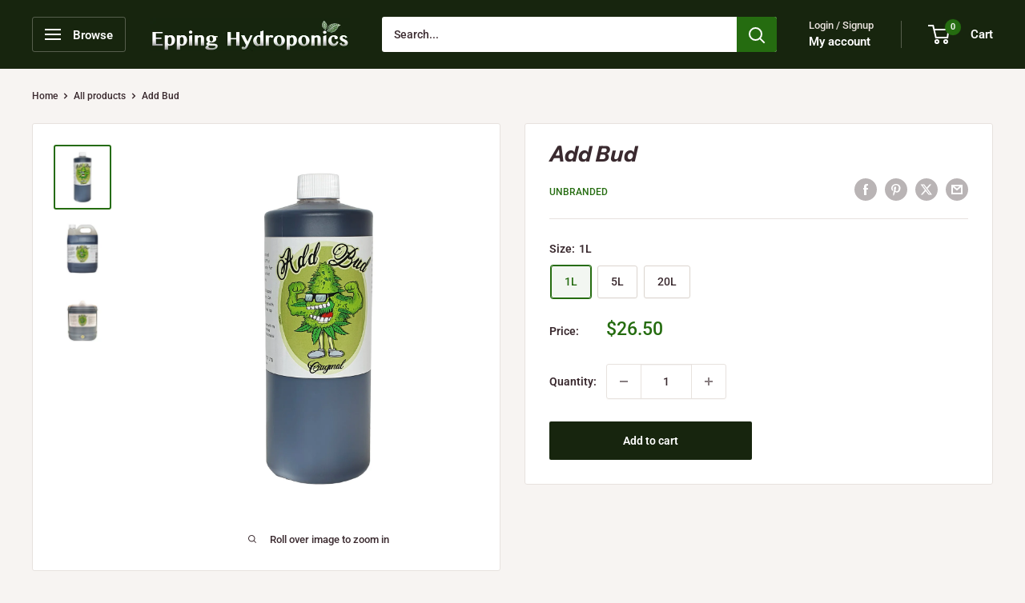

--- FILE ---
content_type: text/html; charset=utf-8
request_url: https://www.eppinghydroponics.com.au/products/0af7b240-abb9-11ea-fb5b-1bc03b36a9bc
body_size: 62555
content:
<!doctype html>

<html class="no-js" lang="en">
  <head>
    <meta charset="utf-8">
    <meta name="viewport" content="width=device-width, initial-scale=1.0, height=device-height, minimum-scale=1.0, maximum-scale=1.0">
    <meta name="theme-color" content="#256c10">

    <title>Add Bud</title><meta name="description" content="ADD BUD is a plant flower enhancer with its unique chelating properties that promotes anio &amp;amp; catio exchange, cellular and microbial activity. It helps to stabilise nutrient against strong pH changes from poor nutrient quality and maintenance. ADD BUD is a fine blend of hormones, vitamins and crucial minerals.   Tap"><link rel="canonical" href="https://www.eppinghydroponics.com.au/products/0af7b240-abb9-11ea-fb5b-1bc03b36a9bc"><link rel="shortcut icon" href="//www.eppinghydroponics.com.au/cdn/shop/files/epping_hydro_favicon_96x96.png?v=1728966426" type="image/png"><link rel="preload" as="style" href="//www.eppinghydroponics.com.au/cdn/shop/t/15/assets/theme.css?v=114081563123193615381728605745">
    <link rel="preload" as="script" href="//www.eppinghydroponics.com.au/cdn/shop/t/15/assets/theme.js?v=1815320689903517791728605745">
    <link rel="preconnect" href="https://cdn.shopify.com">
    <link rel="preconnect" href="https://fonts.shopifycdn.com">
    <link rel="dns-prefetch" href="https://productreviews.shopifycdn.com">
    <link rel="dns-prefetch" href="https://ajax.googleapis.com">
    <link rel="dns-prefetch" href="https://maps.googleapis.com">
    <link rel="dns-prefetch" href="https://maps.gstatic.com">

    <meta property="og:type" content="product">
  <meta property="og:title" content="Add Bud"><meta property="og:image" content="http://www.eppinghydroponics.com.au/cdn/shop/files/addbud1lupdate.jpg?v=1729487103">
    <meta property="og:image:secure_url" content="https://www.eppinghydroponics.com.au/cdn/shop/files/addbud1lupdate.jpg?v=1729487103">
    <meta property="og:image:width" content="1303">
    <meta property="og:image:height" content="1498"><meta property="product:price:amount" content="26.50">
  <meta property="product:price:currency" content="AUD"><meta property="og:description" content="ADD BUD is a plant flower enhancer with its unique chelating properties that promotes anio &amp;amp; catio exchange, cellular and microbial activity. It helps to stabilise nutrient against strong pH changes from poor nutrient quality and maintenance. ADD BUD is a fine blend of hormones, vitamins and crucial minerals.   Tap"><meta property="og:url" content="https://www.eppinghydroponics.com.au/products/0af7b240-abb9-11ea-fb5b-1bc03b36a9bc">
<meta property="og:site_name" content="Epping Hydroponics"><meta name="twitter:card" content="summary"><meta name="twitter:title" content="Add Bud">
  <meta name="twitter:description" content="ADD BUD is a plant flower enhancer with its unique chelating properties that promotes anio &amp;amp; catio exchange, cellular and microbial activity. It helps to stabilise nutrient against strong pH changes from poor nutrient quality and maintenance. ADD BUD is a fine blend of hormones, vitamins and crucial minerals.
 
Tap to suit 20L Drums">
  <meta name="twitter:image" content="https://www.eppinghydroponics.com.au/cdn/shop/files/addbud1lupdate_600x600_crop_center.jpg?v=1729487103">
    <link rel="preload" href="//www.eppinghydroponics.com.au/cdn/fonts/instrument_sans/instrumentsans_i7.d6063bb5d8f9cbf96eace9e8801697c54f363c6a.woff2" as="font" type="font/woff2" crossorigin><link rel="preload" href="//www.eppinghydroponics.com.au/cdn/fonts/roboto/roboto_n5.250d51708d76acbac296b0e21ede8f81de4e37aa.woff2" as="font" type="font/woff2" crossorigin><style>
  @font-face {
  font-family: "Instrument Sans";
  font-weight: 700;
  font-style: italic;
  font-display: swap;
  src: url("//www.eppinghydroponics.com.au/cdn/fonts/instrument_sans/instrumentsans_i7.d6063bb5d8f9cbf96eace9e8801697c54f363c6a.woff2") format("woff2"),
       url("//www.eppinghydroponics.com.au/cdn/fonts/instrument_sans/instrumentsans_i7.ce33afe63f8198a3ac4261b826b560103542cd36.woff") format("woff");
}

  @font-face {
  font-family: Roboto;
  font-weight: 500;
  font-style: normal;
  font-display: swap;
  src: url("//www.eppinghydroponics.com.au/cdn/fonts/roboto/roboto_n5.250d51708d76acbac296b0e21ede8f81de4e37aa.woff2") format("woff2"),
       url("//www.eppinghydroponics.com.au/cdn/fonts/roboto/roboto_n5.535e8c56f4cbbdea416167af50ab0ff1360a3949.woff") format("woff");
}

@font-face {
  font-family: Roboto;
  font-weight: 600;
  font-style: normal;
  font-display: swap;
  src: url("//www.eppinghydroponics.com.au/cdn/fonts/roboto/roboto_n6.3d305d5382545b48404c304160aadee38c90ef9d.woff2") format("woff2"),
       url("//www.eppinghydroponics.com.au/cdn/fonts/roboto/roboto_n6.bb37be020157f87e181e5489d5e9137ad60c47a2.woff") format("woff");
}

@font-face {
  font-family: "Instrument Sans";
  font-weight: 700;
  font-style: italic;
  font-display: swap;
  src: url("//www.eppinghydroponics.com.au/cdn/fonts/instrument_sans/instrumentsans_i7.d6063bb5d8f9cbf96eace9e8801697c54f363c6a.woff2") format("woff2"),
       url("//www.eppinghydroponics.com.au/cdn/fonts/instrument_sans/instrumentsans_i7.ce33afe63f8198a3ac4261b826b560103542cd36.woff") format("woff");
}


  @font-face {
  font-family: Roboto;
  font-weight: 700;
  font-style: normal;
  font-display: swap;
  src: url("//www.eppinghydroponics.com.au/cdn/fonts/roboto/roboto_n7.f38007a10afbbde8976c4056bfe890710d51dec2.woff2") format("woff2"),
       url("//www.eppinghydroponics.com.au/cdn/fonts/roboto/roboto_n7.94bfdd3e80c7be00e128703d245c207769d763f9.woff") format("woff");
}

  @font-face {
  font-family: Roboto;
  font-weight: 500;
  font-style: italic;
  font-display: swap;
  src: url("//www.eppinghydroponics.com.au/cdn/fonts/roboto/roboto_i5.0ae24363bf5844e2ee3295d84078d36c9bd0faf4.woff2") format("woff2"),
       url("//www.eppinghydroponics.com.au/cdn/fonts/roboto/roboto_i5.a9cdb6a43048799fe739d389c60b64059e33cf12.woff") format("woff");
}

  @font-face {
  font-family: Roboto;
  font-weight: 700;
  font-style: italic;
  font-display: swap;
  src: url("//www.eppinghydroponics.com.au/cdn/fonts/roboto/roboto_i7.7ccaf9410746f2c53340607c42c43f90a9005937.woff2") format("woff2"),
       url("//www.eppinghydroponics.com.au/cdn/fonts/roboto/roboto_i7.49ec21cdd7148292bffea74c62c0df6e93551516.woff") format("woff");
}


  :root {
    --default-text-font-size : 15px;
    --base-text-font-size    : 14px;
    --heading-font-family    : "Instrument Sans", sans-serif;
    --heading-font-weight    : 700;
    --heading-font-style     : italic;
    --text-font-family       : Roboto, sans-serif;
    --text-font-weight       : 500;
    --text-font-style        : normal;
    --text-font-bolder-weight: 600;
    --text-link-decoration   : underline;

    --text-color               : #3a2a2f;
    --text-color-rgb           : 58, 42, 47;
    --heading-color            : #3a2a2f;
    --border-color             : #e7e2de;
    --border-color-rgb         : 231, 226, 222;
    --form-border-color        : #dcd5cf;
    --accent-color             : #256c10;
    --accent-color-rgb         : 37, 108, 16;
    --link-color               : #256c10;
    --link-color-hover         : #0e2906;
    --background               : #f7f4f2;
    --secondary-background     : #ffffff;
    --secondary-background-rgb : 255, 255, 255;
    --accent-background        : rgba(37, 108, 16, 0.08);

    --input-background: #ffffff;

    --error-color       : #ff0000;
    --error-background  : rgba(255, 0, 0, 0.07);
    --success-color     : #48b448;
    --success-background: rgba(72, 180, 72, 0.11);

    --primary-button-background      : #17250e;
    --primary-button-background-rgb  : 23, 37, 14;
    --primary-button-text-color      : #ffffff;
    --secondary-button-background    : #3a2a2f;
    --secondary-button-background-rgb: 58, 42, 47;
    --secondary-button-text-color    : #ffffff;

    --header-background      : #17250e;
    --header-text-color      : #ffffff;
    --header-light-text-color: #e9e2dd;
    --header-border-color    : rgba(233, 226, 221, 0.3);
    --header-accent-color    : #256c10;

    --footer-background-color:    #f7f4f2;
    --footer-heading-text-color:  #3a2a2f;
    --footer-body-text-color:     #3a2a2f;
    --footer-body-text-color-rgb: 58, 42, 47;
    --footer-accent-color:        #256c10;
    --footer-accent-color-rgb:    37, 108, 16;
    --footer-border:              1px solid var(--border-color);
    
    --flickity-arrow-color: #bcaea3;--product-on-sale-accent           : #ee0000;
    --product-on-sale-accent-rgb       : 238, 0, 0;
    --product-on-sale-color            : #ffffff;
    --product-in-stock-color           : #008a00;
    --product-low-stock-color          : #ee0000;
    --product-sold-out-color           : #d1d1d4;
    --product-custom-label-1-background: #ff6128;
    --product-custom-label-1-color     : #ffffff;
    --product-custom-label-2-background: #a95ebe;
    --product-custom-label-2-color     : #ffffff;
    --product-review-star-color        : #ffb647;

    --mobile-container-gutter : 20px;
    --desktop-container-gutter: 40px;

    /* Shopify related variables */
    --payment-terms-background-color: #f7f4f2;
  }
</style>

<script>
  // IE11 does not have support for CSS variables, so we have to polyfill them
  if (!(((window || {}).CSS || {}).supports && window.CSS.supports('(--a: 0)'))) {
    const script = document.createElement('script');
    script.type = 'text/javascript';
    script.src = 'https://cdn.jsdelivr.net/npm/css-vars-ponyfill@2';
    script.onload = function() {
      cssVars({});
    };

    document.getElementsByTagName('head')[0].appendChild(script);
  }
</script>


    <script>window.performance && window.performance.mark && window.performance.mark('shopify.content_for_header.start');</script><meta name="google-site-verification" content="f2hUjvBFg-o4_CJ3UMnUD4vJdg7RuTiwWpXgyU6cNFQ">
<meta id="shopify-digital-wallet" name="shopify-digital-wallet" content="/48485269668/digital_wallets/dialog">
<meta name="shopify-checkout-api-token" content="3e8f910728b0f546414e9bdb03d7a84b">
<meta id="in-context-paypal-metadata" data-shop-id="48485269668" data-venmo-supported="false" data-environment="production" data-locale="en_US" data-paypal-v4="true" data-currency="AUD">
<link rel="alternate" type="application/json+oembed" href="https://www.eppinghydroponics.com.au/products/0af7b240-abb9-11ea-fb5b-1bc03b36a9bc.oembed">
<script async="async" src="/checkouts/internal/preloads.js?locale=en-AU"></script>
<link rel="preconnect" href="https://shop.app" crossorigin="anonymous">
<script async="async" src="https://shop.app/checkouts/internal/preloads.js?locale=en-AU&shop_id=48485269668" crossorigin="anonymous"></script>
<script id="shopify-features" type="application/json">{"accessToken":"3e8f910728b0f546414e9bdb03d7a84b","betas":["rich-media-storefront-analytics"],"domain":"www.eppinghydroponics.com.au","predictiveSearch":true,"shopId":48485269668,"locale":"en"}</script>
<script>var Shopify = Shopify || {};
Shopify.shop = "epping-hydro.myshopify.com";
Shopify.locale = "en";
Shopify.currency = {"active":"AUD","rate":"1.0"};
Shopify.country = "AU";
Shopify.theme = {"name":"Updated copy of Epping Hydroponics Updated Ware...","id":143063122152,"schema_name":"Warehouse","schema_version":"6.2.0","theme_store_id":871,"role":"main"};
Shopify.theme.handle = "null";
Shopify.theme.style = {"id":null,"handle":null};
Shopify.cdnHost = "www.eppinghydroponics.com.au/cdn";
Shopify.routes = Shopify.routes || {};
Shopify.routes.root = "/";</script>
<script type="module">!function(o){(o.Shopify=o.Shopify||{}).modules=!0}(window);</script>
<script>!function(o){function n(){var o=[];function n(){o.push(Array.prototype.slice.apply(arguments))}return n.q=o,n}var t=o.Shopify=o.Shopify||{};t.loadFeatures=n(),t.autoloadFeatures=n()}(window);</script>
<script>
  window.ShopifyPay = window.ShopifyPay || {};
  window.ShopifyPay.apiHost = "shop.app\/pay";
  window.ShopifyPay.redirectState = null;
</script>
<script id="shop-js-analytics" type="application/json">{"pageType":"product"}</script>
<script defer="defer" async type="module" src="//www.eppinghydroponics.com.au/cdn/shopifycloud/shop-js/modules/v2/client.init-shop-cart-sync_BApSsMSl.en.esm.js"></script>
<script defer="defer" async type="module" src="//www.eppinghydroponics.com.au/cdn/shopifycloud/shop-js/modules/v2/chunk.common_CBoos6YZ.esm.js"></script>
<script type="module">
  await import("//www.eppinghydroponics.com.au/cdn/shopifycloud/shop-js/modules/v2/client.init-shop-cart-sync_BApSsMSl.en.esm.js");
await import("//www.eppinghydroponics.com.au/cdn/shopifycloud/shop-js/modules/v2/chunk.common_CBoos6YZ.esm.js");

  window.Shopify.SignInWithShop?.initShopCartSync?.({"fedCMEnabled":true,"windoidEnabled":true});

</script>
<script>
  window.Shopify = window.Shopify || {};
  if (!window.Shopify.featureAssets) window.Shopify.featureAssets = {};
  window.Shopify.featureAssets['shop-js'] = {"shop-cart-sync":["modules/v2/client.shop-cart-sync_DJczDl9f.en.esm.js","modules/v2/chunk.common_CBoos6YZ.esm.js"],"init-fed-cm":["modules/v2/client.init-fed-cm_BzwGC0Wi.en.esm.js","modules/v2/chunk.common_CBoos6YZ.esm.js"],"init-windoid":["modules/v2/client.init-windoid_BS26ThXS.en.esm.js","modules/v2/chunk.common_CBoos6YZ.esm.js"],"init-shop-email-lookup-coordinator":["modules/v2/client.init-shop-email-lookup-coordinator_DFwWcvrS.en.esm.js","modules/v2/chunk.common_CBoos6YZ.esm.js"],"shop-cash-offers":["modules/v2/client.shop-cash-offers_DthCPNIO.en.esm.js","modules/v2/chunk.common_CBoos6YZ.esm.js","modules/v2/chunk.modal_Bu1hFZFC.esm.js"],"shop-button":["modules/v2/client.shop-button_D_JX508o.en.esm.js","modules/v2/chunk.common_CBoos6YZ.esm.js"],"shop-toast-manager":["modules/v2/client.shop-toast-manager_tEhgP2F9.en.esm.js","modules/v2/chunk.common_CBoos6YZ.esm.js"],"avatar":["modules/v2/client.avatar_BTnouDA3.en.esm.js"],"pay-button":["modules/v2/client.pay-button_BuNmcIr_.en.esm.js","modules/v2/chunk.common_CBoos6YZ.esm.js"],"init-shop-cart-sync":["modules/v2/client.init-shop-cart-sync_BApSsMSl.en.esm.js","modules/v2/chunk.common_CBoos6YZ.esm.js"],"shop-login-button":["modules/v2/client.shop-login-button_DwLgFT0K.en.esm.js","modules/v2/chunk.common_CBoos6YZ.esm.js","modules/v2/chunk.modal_Bu1hFZFC.esm.js"],"init-customer-accounts-sign-up":["modules/v2/client.init-customer-accounts-sign-up_TlVCiykN.en.esm.js","modules/v2/client.shop-login-button_DwLgFT0K.en.esm.js","modules/v2/chunk.common_CBoos6YZ.esm.js","modules/v2/chunk.modal_Bu1hFZFC.esm.js"],"init-shop-for-new-customer-accounts":["modules/v2/client.init-shop-for-new-customer-accounts_DrjXSI53.en.esm.js","modules/v2/client.shop-login-button_DwLgFT0K.en.esm.js","modules/v2/chunk.common_CBoos6YZ.esm.js","modules/v2/chunk.modal_Bu1hFZFC.esm.js"],"init-customer-accounts":["modules/v2/client.init-customer-accounts_C0Oh2ljF.en.esm.js","modules/v2/client.shop-login-button_DwLgFT0K.en.esm.js","modules/v2/chunk.common_CBoos6YZ.esm.js","modules/v2/chunk.modal_Bu1hFZFC.esm.js"],"shop-follow-button":["modules/v2/client.shop-follow-button_C5D3XtBb.en.esm.js","modules/v2/chunk.common_CBoos6YZ.esm.js","modules/v2/chunk.modal_Bu1hFZFC.esm.js"],"checkout-modal":["modules/v2/client.checkout-modal_8TC_1FUY.en.esm.js","modules/v2/chunk.common_CBoos6YZ.esm.js","modules/v2/chunk.modal_Bu1hFZFC.esm.js"],"lead-capture":["modules/v2/client.lead-capture_D-pmUjp9.en.esm.js","modules/v2/chunk.common_CBoos6YZ.esm.js","modules/v2/chunk.modal_Bu1hFZFC.esm.js"],"shop-login":["modules/v2/client.shop-login_BmtnoEUo.en.esm.js","modules/v2/chunk.common_CBoos6YZ.esm.js","modules/v2/chunk.modal_Bu1hFZFC.esm.js"],"payment-terms":["modules/v2/client.payment-terms_BHOWV7U_.en.esm.js","modules/v2/chunk.common_CBoos6YZ.esm.js","modules/v2/chunk.modal_Bu1hFZFC.esm.js"]};
</script>
<script>(function() {
  var isLoaded = false;
  function asyncLoad() {
    if (isLoaded) return;
    isLoaded = true;
    var urls = ["https:\/\/cdn.nfcube.com\/instafeed-bbe897f6e1c61bfbfd9b914c8aa84f64.js?shop=epping-hydro.myshopify.com","https:\/\/cloudsearch-1f874.kxcdn.com\/shopify.js?filtersEnabled=1\u0026appEmbedOnly=1\u0026shop=epping-hydro.myshopify.com"];
    for (var i = 0; i < urls.length; i++) {
      var s = document.createElement('script');
      s.type = 'text/javascript';
      s.async = true;
      s.src = urls[i];
      var x = document.getElementsByTagName('script')[0];
      x.parentNode.insertBefore(s, x);
    }
  };
  if(window.attachEvent) {
    window.attachEvent('onload', asyncLoad);
  } else {
    window.addEventListener('load', asyncLoad, false);
  }
})();</script>
<script id="__st">var __st={"a":48485269668,"offset":39600,"reqid":"80430a57-a5e9-4fef-ac77-16e573208fb6-1768926863","pageurl":"www.eppinghydroponics.com.au\/products\/0af7b240-abb9-11ea-fb5b-1bc03b36a9bc","u":"666953eac709","p":"product","rtyp":"product","rid":5787400208548};</script>
<script>window.ShopifyPaypalV4VisibilityTracking = true;</script>
<script id="captcha-bootstrap">!function(){'use strict';const t='contact',e='account',n='new_comment',o=[[t,t],['blogs',n],['comments',n],[t,'customer']],c=[[e,'customer_login'],[e,'guest_login'],[e,'recover_customer_password'],[e,'create_customer']],r=t=>t.map((([t,e])=>`form[action*='/${t}']:not([data-nocaptcha='true']) input[name='form_type'][value='${e}']`)).join(','),a=t=>()=>t?[...document.querySelectorAll(t)].map((t=>t.form)):[];function s(){const t=[...o],e=r(t);return a(e)}const i='password',u='form_key',d=['recaptcha-v3-token','g-recaptcha-response','h-captcha-response',i],f=()=>{try{return window.sessionStorage}catch{return}},m='__shopify_v',_=t=>t.elements[u];function p(t,e,n=!1){try{const o=window.sessionStorage,c=JSON.parse(o.getItem(e)),{data:r}=function(t){const{data:e,action:n}=t;return t[m]||n?{data:e,action:n}:{data:t,action:n}}(c);for(const[e,n]of Object.entries(r))t.elements[e]&&(t.elements[e].value=n);n&&o.removeItem(e)}catch(o){console.error('form repopulation failed',{error:o})}}const l='form_type',E='cptcha';function T(t){t.dataset[E]=!0}const w=window,h=w.document,L='Shopify',v='ce_forms',y='captcha';let A=!1;((t,e)=>{const n=(g='f06e6c50-85a8-45c8-87d0-21a2b65856fe',I='https://cdn.shopify.com/shopifycloud/storefront-forms-hcaptcha/ce_storefront_forms_captcha_hcaptcha.v1.5.2.iife.js',D={infoText:'Protected by hCaptcha',privacyText:'Privacy',termsText:'Terms'},(t,e,n)=>{const o=w[L][v],c=o.bindForm;if(c)return c(t,g,e,D).then(n);var r;o.q.push([[t,g,e,D],n]),r=I,A||(h.body.append(Object.assign(h.createElement('script'),{id:'captcha-provider',async:!0,src:r})),A=!0)});var g,I,D;w[L]=w[L]||{},w[L][v]=w[L][v]||{},w[L][v].q=[],w[L][y]=w[L][y]||{},w[L][y].protect=function(t,e){n(t,void 0,e),T(t)},Object.freeze(w[L][y]),function(t,e,n,w,h,L){const[v,y,A,g]=function(t,e,n){const i=e?o:[],u=t?c:[],d=[...i,...u],f=r(d),m=r(i),_=r(d.filter((([t,e])=>n.includes(e))));return[a(f),a(m),a(_),s()]}(w,h,L),I=t=>{const e=t.target;return e instanceof HTMLFormElement?e:e&&e.form},D=t=>v().includes(t);t.addEventListener('submit',(t=>{const e=I(t);if(!e)return;const n=D(e)&&!e.dataset.hcaptchaBound&&!e.dataset.recaptchaBound,o=_(e),c=g().includes(e)&&(!o||!o.value);(n||c)&&t.preventDefault(),c&&!n&&(function(t){try{if(!f())return;!function(t){const e=f();if(!e)return;const n=_(t);if(!n)return;const o=n.value;o&&e.removeItem(o)}(t);const e=Array.from(Array(32),(()=>Math.random().toString(36)[2])).join('');!function(t,e){_(t)||t.append(Object.assign(document.createElement('input'),{type:'hidden',name:u})),t.elements[u].value=e}(t,e),function(t,e){const n=f();if(!n)return;const o=[...t.querySelectorAll(`input[type='${i}']`)].map((({name:t})=>t)),c=[...d,...o],r={};for(const[a,s]of new FormData(t).entries())c.includes(a)||(r[a]=s);n.setItem(e,JSON.stringify({[m]:1,action:t.action,data:r}))}(t,e)}catch(e){console.error('failed to persist form',e)}}(e),e.submit())}));const S=(t,e)=>{t&&!t.dataset[E]&&(n(t,e.some((e=>e===t))),T(t))};for(const o of['focusin','change'])t.addEventListener(o,(t=>{const e=I(t);D(e)&&S(e,y())}));const B=e.get('form_key'),M=e.get(l),P=B&&M;t.addEventListener('DOMContentLoaded',(()=>{const t=y();if(P)for(const e of t)e.elements[l].value===M&&p(e,B);[...new Set([...A(),...v().filter((t=>'true'===t.dataset.shopifyCaptcha))])].forEach((e=>S(e,t)))}))}(h,new URLSearchParams(w.location.search),n,t,e,['guest_login'])})(!0,!0)}();</script>
<script integrity="sha256-4kQ18oKyAcykRKYeNunJcIwy7WH5gtpwJnB7kiuLZ1E=" data-source-attribution="shopify.loadfeatures" defer="defer" src="//www.eppinghydroponics.com.au/cdn/shopifycloud/storefront/assets/storefront/load_feature-a0a9edcb.js" crossorigin="anonymous"></script>
<script crossorigin="anonymous" defer="defer" src="//www.eppinghydroponics.com.au/cdn/shopifycloud/storefront/assets/shopify_pay/storefront-65b4c6d7.js?v=20250812"></script>
<script data-source-attribution="shopify.dynamic_checkout.dynamic.init">var Shopify=Shopify||{};Shopify.PaymentButton=Shopify.PaymentButton||{isStorefrontPortableWallets:!0,init:function(){window.Shopify.PaymentButton.init=function(){};var t=document.createElement("script");t.src="https://www.eppinghydroponics.com.au/cdn/shopifycloud/portable-wallets/latest/portable-wallets.en.js",t.type="module",document.head.appendChild(t)}};
</script>
<script data-source-attribution="shopify.dynamic_checkout.buyer_consent">
  function portableWalletsHideBuyerConsent(e){var t=document.getElementById("shopify-buyer-consent"),n=document.getElementById("shopify-subscription-policy-button");t&&n&&(t.classList.add("hidden"),t.setAttribute("aria-hidden","true"),n.removeEventListener("click",e))}function portableWalletsShowBuyerConsent(e){var t=document.getElementById("shopify-buyer-consent"),n=document.getElementById("shopify-subscription-policy-button");t&&n&&(t.classList.remove("hidden"),t.removeAttribute("aria-hidden"),n.addEventListener("click",e))}window.Shopify?.PaymentButton&&(window.Shopify.PaymentButton.hideBuyerConsent=portableWalletsHideBuyerConsent,window.Shopify.PaymentButton.showBuyerConsent=portableWalletsShowBuyerConsent);
</script>
<script data-source-attribution="shopify.dynamic_checkout.cart.bootstrap">document.addEventListener("DOMContentLoaded",(function(){function t(){return document.querySelector("shopify-accelerated-checkout-cart, shopify-accelerated-checkout")}if(t())Shopify.PaymentButton.init();else{new MutationObserver((function(e,n){t()&&(Shopify.PaymentButton.init(),n.disconnect())})).observe(document.body,{childList:!0,subtree:!0})}}));
</script>
<link id="shopify-accelerated-checkout-styles" rel="stylesheet" media="screen" href="https://www.eppinghydroponics.com.au/cdn/shopifycloud/portable-wallets/latest/accelerated-checkout-backwards-compat.css" crossorigin="anonymous">
<style id="shopify-accelerated-checkout-cart">
        #shopify-buyer-consent {
  margin-top: 1em;
  display: inline-block;
  width: 100%;
}

#shopify-buyer-consent.hidden {
  display: none;
}

#shopify-subscription-policy-button {
  background: none;
  border: none;
  padding: 0;
  text-decoration: underline;
  font-size: inherit;
  cursor: pointer;
}

#shopify-subscription-policy-button::before {
  box-shadow: none;
}

      </style>

<script>window.performance && window.performance.mark && window.performance.mark('shopify.content_for_header.end');</script>

    <link rel="stylesheet" href="//www.eppinghydroponics.com.au/cdn/shop/t/15/assets/theme.css?v=114081563123193615381728605745">

    <script type="application/ld+json">{"@context":"http:\/\/schema.org\/","@id":"\/products\/0af7b240-abb9-11ea-fb5b-1bc03b36a9bc#product","@type":"ProductGroup","brand":{"@type":"Brand","name":"Unbranded"},"category":"Nutrients \u0026 Additives","description":"ADD BUD is a plant flower enhancer with its unique chelating properties that promotes anio \u0026amp; catio exchange, cellular and microbial activity. It helps to stabilise nutrient against strong pH changes from poor nutrient quality and maintenance. ADD BUD is a fine blend of hormones, vitamins and crucial minerals.\n \nTap to suit 20L Drums","hasVariant":[{"@id":"\/products\/0af7b240-abb9-11ea-fb5b-1bc03b36a9bc?variant=36631455760548#variant","@type":"Product","image":"https:\/\/www.eppinghydroponics.com.au\/cdn\/shop\/files\/addbud1lupdate.jpg?v=1729487103\u0026width=1920","name":"Add Bud - 1L","offers":{"@id":"\/products\/0af7b240-abb9-11ea-fb5b-1bc03b36a9bc?variant=36631455760548#offer","@type":"Offer","availability":"http:\/\/schema.org\/InStock","price":"26.50","priceCurrency":"AUD","url":"https:\/\/www.eppinghydroponics.com.au\/products\/0af7b240-abb9-11ea-fb5b-1bc03b36a9bc?variant=36631455760548"},"sku":"00003331"},{"@id":"\/products\/0af7b240-abb9-11ea-fb5b-1bc03b36a9bc?variant=37551256240292#variant","@type":"Product","image":"https:\/\/www.eppinghydroponics.com.au\/cdn\/shop\/files\/addbud5lupdate.jpg?v=1729487105\u0026width=1920","name":"Add Bud - 5L","offers":{"@id":"\/products\/0af7b240-abb9-11ea-fb5b-1bc03b36a9bc?variant=37551256240292#offer","@type":"Offer","availability":"http:\/\/schema.org\/InStock","price":"72.50","priceCurrency":"AUD","url":"https:\/\/www.eppinghydroponics.com.au\/products\/0af7b240-abb9-11ea-fb5b-1bc03b36a9bc?variant=37551256240292"},"sku":"00003332"},{"@id":"\/products\/0af7b240-abb9-11ea-fb5b-1bc03b36a9bc?variant=37551256305828#variant","@type":"Product","image":"https:\/\/www.eppinghydroponics.com.au\/cdn\/shop\/files\/addbud20lupdate.jpg?v=1729487110\u0026width=1920","name":"Add Bud - 20L","offers":{"@id":"\/products\/0af7b240-abb9-11ea-fb5b-1bc03b36a9bc?variant=37551256305828#offer","@type":"Offer","availability":"http:\/\/schema.org\/InStock","price":"195.00","priceCurrency":"AUD","url":"https:\/\/www.eppinghydroponics.com.au\/products\/0af7b240-abb9-11ea-fb5b-1bc03b36a9bc?variant=37551256305828"},"sku":"00003334"}],"name":"Add Bud","productGroupID":"5787400208548","url":"https:\/\/www.eppinghydroponics.com.au\/products\/0af7b240-abb9-11ea-fb5b-1bc03b36a9bc"}</script><script type="application/ld+json">
  {
    "@context": "https://schema.org",
    "@type": "BreadcrumbList",
    "itemListElement": [{
        "@type": "ListItem",
        "position": 1,
        "name": "Home",
        "item": "https://www.eppinghydroponics.com.au"
      },{
            "@type": "ListItem",
            "position": 2,
            "name": "Add Bud",
            "item": "https://www.eppinghydroponics.com.au/products/0af7b240-abb9-11ea-fb5b-1bc03b36a9bc"
          }]
  }
</script>

    <script>
      // This allows to expose several variables to the global scope, to be used in scripts
      window.theme = {
        pageType: "product",
        cartCount: 0,
        moneyFormat: "${{amount}}",
        moneyWithCurrencyFormat: "${{amount}} AUD",
        currencyCodeEnabled: false,
        showDiscount: true,
        discountMode: "percentage",
        cartType: "drawer"
      };

      window.routes = {
        rootUrl: "\/",
        rootUrlWithoutSlash: '',
        cartUrl: "\/cart",
        cartAddUrl: "\/cart\/add",
        cartChangeUrl: "\/cart\/change",
        searchUrl: "\/search",
        productRecommendationsUrl: "\/recommendations\/products"
      };

      window.languages = {
        productRegularPrice: "Regular price",
        productSalePrice: "Sale price",
        collectionOnSaleLabel: "Save {{savings}}",
        productFormUnavailable: "Unavailable",
        productFormAddToCart: "Add to cart",
        productFormPreOrder: "Pre-order",
        productFormSoldOut: "Sold out",
        productAdded: "Product has been added to your cart",
        productAddedShort: "Added!",
        shippingEstimatorNoResults: "No shipping could be found for your address.",
        shippingEstimatorOneResult: "There is one shipping rate for your address:",
        shippingEstimatorMultipleResults: "There are {{count}} shipping rates for your address:",
        shippingEstimatorErrors: "There are some errors:"
      };

      document.documentElement.className = document.documentElement.className.replace('no-js', 'js');
    </script><script src="//www.eppinghydroponics.com.au/cdn/shop/t/15/assets/theme.js?v=1815320689903517791728605745" defer></script>
    <script src="//www.eppinghydroponics.com.au/cdn/shop/t/15/assets/custom.js?v=102476495355921946141728605745" defer></script><script>
        (function () {
          window.onpageshow = function() {
            // We force re-freshing the cart content onpageshow, as most browsers will serve a cache copy when hitting the
            // back button, which cause staled data
            document.documentElement.dispatchEvent(new CustomEvent('cart:refresh', {
              bubbles: true,
              detail: {scrollToTop: false}
            }));
          };
        })();
      </script><!-- BEGIN app block: shopify://apps/xcloud-search-product-filter/blocks/cloudsearch_opt/8ddbd0bf-e311-492e-ab28-69d0ad268fac --><!-- END app block --><script src="https://cdn.shopify.com/extensions/019b03f2-74ec-7b24-a3a5-6d0193115a31/cloudsearch-63/assets/shopify.js" type="text/javascript" defer="defer"></script>
<link href="https://monorail-edge.shopifysvc.com" rel="dns-prefetch">
<script>(function(){if ("sendBeacon" in navigator && "performance" in window) {try {var session_token_from_headers = performance.getEntriesByType('navigation')[0].serverTiming.find(x => x.name == '_s').description;} catch {var session_token_from_headers = undefined;}var session_cookie_matches = document.cookie.match(/_shopify_s=([^;]*)/);var session_token_from_cookie = session_cookie_matches && session_cookie_matches.length === 2 ? session_cookie_matches[1] : "";var session_token = session_token_from_headers || session_token_from_cookie || "";function handle_abandonment_event(e) {var entries = performance.getEntries().filter(function(entry) {return /monorail-edge.shopifysvc.com/.test(entry.name);});if (!window.abandonment_tracked && entries.length === 0) {window.abandonment_tracked = true;var currentMs = Date.now();var navigation_start = performance.timing.navigationStart;var payload = {shop_id: 48485269668,url: window.location.href,navigation_start,duration: currentMs - navigation_start,session_token,page_type: "product"};window.navigator.sendBeacon("https://monorail-edge.shopifysvc.com/v1/produce", JSON.stringify({schema_id: "online_store_buyer_site_abandonment/1.1",payload: payload,metadata: {event_created_at_ms: currentMs,event_sent_at_ms: currentMs}}));}}window.addEventListener('pagehide', handle_abandonment_event);}}());</script>
<script id="web-pixels-manager-setup">(function e(e,d,r,n,o){if(void 0===o&&(o={}),!Boolean(null===(a=null===(i=window.Shopify)||void 0===i?void 0:i.analytics)||void 0===a?void 0:a.replayQueue)){var i,a;window.Shopify=window.Shopify||{};var t=window.Shopify;t.analytics=t.analytics||{};var s=t.analytics;s.replayQueue=[],s.publish=function(e,d,r){return s.replayQueue.push([e,d,r]),!0};try{self.performance.mark("wpm:start")}catch(e){}var l=function(){var e={modern:/Edge?\/(1{2}[4-9]|1[2-9]\d|[2-9]\d{2}|\d{4,})\.\d+(\.\d+|)|Firefox\/(1{2}[4-9]|1[2-9]\d|[2-9]\d{2}|\d{4,})\.\d+(\.\d+|)|Chrom(ium|e)\/(9{2}|\d{3,})\.\d+(\.\d+|)|(Maci|X1{2}).+ Version\/(15\.\d+|(1[6-9]|[2-9]\d|\d{3,})\.\d+)([,.]\d+|)( \(\w+\)|)( Mobile\/\w+|) Safari\/|Chrome.+OPR\/(9{2}|\d{3,})\.\d+\.\d+|(CPU[ +]OS|iPhone[ +]OS|CPU[ +]iPhone|CPU IPhone OS|CPU iPad OS)[ +]+(15[._]\d+|(1[6-9]|[2-9]\d|\d{3,})[._]\d+)([._]\d+|)|Android:?[ /-](13[3-9]|1[4-9]\d|[2-9]\d{2}|\d{4,})(\.\d+|)(\.\d+|)|Android.+Firefox\/(13[5-9]|1[4-9]\d|[2-9]\d{2}|\d{4,})\.\d+(\.\d+|)|Android.+Chrom(ium|e)\/(13[3-9]|1[4-9]\d|[2-9]\d{2}|\d{4,})\.\d+(\.\d+|)|SamsungBrowser\/([2-9]\d|\d{3,})\.\d+/,legacy:/Edge?\/(1[6-9]|[2-9]\d|\d{3,})\.\d+(\.\d+|)|Firefox\/(5[4-9]|[6-9]\d|\d{3,})\.\d+(\.\d+|)|Chrom(ium|e)\/(5[1-9]|[6-9]\d|\d{3,})\.\d+(\.\d+|)([\d.]+$|.*Safari\/(?![\d.]+ Edge\/[\d.]+$))|(Maci|X1{2}).+ Version\/(10\.\d+|(1[1-9]|[2-9]\d|\d{3,})\.\d+)([,.]\d+|)( \(\w+\)|)( Mobile\/\w+|) Safari\/|Chrome.+OPR\/(3[89]|[4-9]\d|\d{3,})\.\d+\.\d+|(CPU[ +]OS|iPhone[ +]OS|CPU[ +]iPhone|CPU IPhone OS|CPU iPad OS)[ +]+(10[._]\d+|(1[1-9]|[2-9]\d|\d{3,})[._]\d+)([._]\d+|)|Android:?[ /-](13[3-9]|1[4-9]\d|[2-9]\d{2}|\d{4,})(\.\d+|)(\.\d+|)|Mobile Safari.+OPR\/([89]\d|\d{3,})\.\d+\.\d+|Android.+Firefox\/(13[5-9]|1[4-9]\d|[2-9]\d{2}|\d{4,})\.\d+(\.\d+|)|Android.+Chrom(ium|e)\/(13[3-9]|1[4-9]\d|[2-9]\d{2}|\d{4,})\.\d+(\.\d+|)|Android.+(UC? ?Browser|UCWEB|U3)[ /]?(15\.([5-9]|\d{2,})|(1[6-9]|[2-9]\d|\d{3,})\.\d+)\.\d+|SamsungBrowser\/(5\.\d+|([6-9]|\d{2,})\.\d+)|Android.+MQ{2}Browser\/(14(\.(9|\d{2,})|)|(1[5-9]|[2-9]\d|\d{3,})(\.\d+|))(\.\d+|)|K[Aa][Ii]OS\/(3\.\d+|([4-9]|\d{2,})\.\d+)(\.\d+|)/},d=e.modern,r=e.legacy,n=navigator.userAgent;return n.match(d)?"modern":n.match(r)?"legacy":"unknown"}(),u="modern"===l?"modern":"legacy",c=(null!=n?n:{modern:"",legacy:""})[u],f=function(e){return[e.baseUrl,"/wpm","/b",e.hashVersion,"modern"===e.buildTarget?"m":"l",".js"].join("")}({baseUrl:d,hashVersion:r,buildTarget:u}),m=function(e){var d=e.version,r=e.bundleTarget,n=e.surface,o=e.pageUrl,i=e.monorailEndpoint;return{emit:function(e){var a=e.status,t=e.errorMsg,s=(new Date).getTime(),l=JSON.stringify({metadata:{event_sent_at_ms:s},events:[{schema_id:"web_pixels_manager_load/3.1",payload:{version:d,bundle_target:r,page_url:o,status:a,surface:n,error_msg:t},metadata:{event_created_at_ms:s}}]});if(!i)return console&&console.warn&&console.warn("[Web Pixels Manager] No Monorail endpoint provided, skipping logging."),!1;try{return self.navigator.sendBeacon.bind(self.navigator)(i,l)}catch(e){}var u=new XMLHttpRequest;try{return u.open("POST",i,!0),u.setRequestHeader("Content-Type","text/plain"),u.send(l),!0}catch(e){return console&&console.warn&&console.warn("[Web Pixels Manager] Got an unhandled error while logging to Monorail."),!1}}}}({version:r,bundleTarget:l,surface:e.surface,pageUrl:self.location.href,monorailEndpoint:e.monorailEndpoint});try{o.browserTarget=l,function(e){var d=e.src,r=e.async,n=void 0===r||r,o=e.onload,i=e.onerror,a=e.sri,t=e.scriptDataAttributes,s=void 0===t?{}:t,l=document.createElement("script"),u=document.querySelector("head"),c=document.querySelector("body");if(l.async=n,l.src=d,a&&(l.integrity=a,l.crossOrigin="anonymous"),s)for(var f in s)if(Object.prototype.hasOwnProperty.call(s,f))try{l.dataset[f]=s[f]}catch(e){}if(o&&l.addEventListener("load",o),i&&l.addEventListener("error",i),u)u.appendChild(l);else{if(!c)throw new Error("Did not find a head or body element to append the script");c.appendChild(l)}}({src:f,async:!0,onload:function(){if(!function(){var e,d;return Boolean(null===(d=null===(e=window.Shopify)||void 0===e?void 0:e.analytics)||void 0===d?void 0:d.initialized)}()){var d=window.webPixelsManager.init(e)||void 0;if(d){var r=window.Shopify.analytics;r.replayQueue.forEach((function(e){var r=e[0],n=e[1],o=e[2];d.publishCustomEvent(r,n,o)})),r.replayQueue=[],r.publish=d.publishCustomEvent,r.visitor=d.visitor,r.initialized=!0}}},onerror:function(){return m.emit({status:"failed",errorMsg:"".concat(f," has failed to load")})},sri:function(e){var d=/^sha384-[A-Za-z0-9+/=]+$/;return"string"==typeof e&&d.test(e)}(c)?c:"",scriptDataAttributes:o}),m.emit({status:"loading"})}catch(e){m.emit({status:"failed",errorMsg:(null==e?void 0:e.message)||"Unknown error"})}}})({shopId: 48485269668,storefrontBaseUrl: "https://www.eppinghydroponics.com.au",extensionsBaseUrl: "https://extensions.shopifycdn.com/cdn/shopifycloud/web-pixels-manager",monorailEndpoint: "https://monorail-edge.shopifysvc.com/unstable/produce_batch",surface: "storefront-renderer",enabledBetaFlags: ["2dca8a86"],webPixelsConfigList: [{"id":"904626408","configuration":"{\"pixel_id\":\"1385832429396336\",\"pixel_type\":\"facebook_pixel\"}","eventPayloadVersion":"v1","runtimeContext":"OPEN","scriptVersion":"ca16bc87fe92b6042fbaa3acc2fbdaa6","type":"APP","apiClientId":2329312,"privacyPurposes":["ANALYTICS","MARKETING","SALE_OF_DATA"],"dataSharingAdjustments":{"protectedCustomerApprovalScopes":["read_customer_address","read_customer_email","read_customer_name","read_customer_personal_data","read_customer_phone"]}},{"id":"629965032","configuration":"{\"config\":\"{\\\"pixel_id\\\":\\\"GT-TWR84H3F\\\",\\\"google_tag_ids\\\":[\\\"GT-TWR84H3F\\\"],\\\"gtag_events\\\":[{\\\"type\\\":\\\"view_item\\\",\\\"action_label\\\":\\\"MC-W3XHES2SP6\\\"},{\\\"type\\\":\\\"purchase\\\",\\\"action_label\\\":\\\"MC-W3XHES2SP6\\\"},{\\\"type\\\":\\\"page_view\\\",\\\"action_label\\\":\\\"MC-W3XHES2SP6\\\"}],\\\"enable_monitoring_mode\\\":false}\"}","eventPayloadVersion":"v1","runtimeContext":"OPEN","scriptVersion":"b2a88bafab3e21179ed38636efcd8a93","type":"APP","apiClientId":1780363,"privacyPurposes":[],"dataSharingAdjustments":{"protectedCustomerApprovalScopes":["read_customer_address","read_customer_email","read_customer_name","read_customer_personal_data","read_customer_phone"]}},{"id":"shopify-app-pixel","configuration":"{}","eventPayloadVersion":"v1","runtimeContext":"STRICT","scriptVersion":"0450","apiClientId":"shopify-pixel","type":"APP","privacyPurposes":["ANALYTICS","MARKETING"]},{"id":"shopify-custom-pixel","eventPayloadVersion":"v1","runtimeContext":"LAX","scriptVersion":"0450","apiClientId":"shopify-pixel","type":"CUSTOM","privacyPurposes":["ANALYTICS","MARKETING"]}],isMerchantRequest: false,initData: {"shop":{"name":"Epping Hydroponics","paymentSettings":{"currencyCode":"AUD"},"myshopifyDomain":"epping-hydro.myshopify.com","countryCode":"AU","storefrontUrl":"https:\/\/www.eppinghydroponics.com.au"},"customer":null,"cart":null,"checkout":null,"productVariants":[{"price":{"amount":26.5,"currencyCode":"AUD"},"product":{"title":"Add Bud","vendor":"Unbranded","id":"5787400208548","untranslatedTitle":"Add Bud","url":"\/products\/0af7b240-abb9-11ea-fb5b-1bc03b36a9bc","type":"Nutrients \u0026 Additives"},"id":"36631455760548","image":{"src":"\/\/www.eppinghydroponics.com.au\/cdn\/shop\/files\/addbud1lupdate.jpg?v=1729487103"},"sku":"00003331","title":"1L","untranslatedTitle":"1L"},{"price":{"amount":72.5,"currencyCode":"AUD"},"product":{"title":"Add Bud","vendor":"Unbranded","id":"5787400208548","untranslatedTitle":"Add Bud","url":"\/products\/0af7b240-abb9-11ea-fb5b-1bc03b36a9bc","type":"Nutrients \u0026 Additives"},"id":"37551256240292","image":{"src":"\/\/www.eppinghydroponics.com.au\/cdn\/shop\/files\/addbud5lupdate.jpg?v=1729487105"},"sku":"00003332","title":"5L","untranslatedTitle":"5L"},{"price":{"amount":195.0,"currencyCode":"AUD"},"product":{"title":"Add Bud","vendor":"Unbranded","id":"5787400208548","untranslatedTitle":"Add Bud","url":"\/products\/0af7b240-abb9-11ea-fb5b-1bc03b36a9bc","type":"Nutrients \u0026 Additives"},"id":"37551256305828","image":{"src":"\/\/www.eppinghydroponics.com.au\/cdn\/shop\/files\/addbud20lupdate.jpg?v=1729487110"},"sku":"00003334","title":"20L","untranslatedTitle":"20L"}],"purchasingCompany":null},},"https://www.eppinghydroponics.com.au/cdn","fcfee988w5aeb613cpc8e4bc33m6693e112",{"modern":"","legacy":""},{"shopId":"48485269668","storefrontBaseUrl":"https:\/\/www.eppinghydroponics.com.au","extensionBaseUrl":"https:\/\/extensions.shopifycdn.com\/cdn\/shopifycloud\/web-pixels-manager","surface":"storefront-renderer","enabledBetaFlags":"[\"2dca8a86\"]","isMerchantRequest":"false","hashVersion":"fcfee988w5aeb613cpc8e4bc33m6693e112","publish":"custom","events":"[[\"page_viewed\",{}],[\"product_viewed\",{\"productVariant\":{\"price\":{\"amount\":26.5,\"currencyCode\":\"AUD\"},\"product\":{\"title\":\"Add Bud\",\"vendor\":\"Unbranded\",\"id\":\"5787400208548\",\"untranslatedTitle\":\"Add Bud\",\"url\":\"\/products\/0af7b240-abb9-11ea-fb5b-1bc03b36a9bc\",\"type\":\"Nutrients \u0026 Additives\"},\"id\":\"36631455760548\",\"image\":{\"src\":\"\/\/www.eppinghydroponics.com.au\/cdn\/shop\/files\/addbud1lupdate.jpg?v=1729487103\"},\"sku\":\"00003331\",\"title\":\"1L\",\"untranslatedTitle\":\"1L\"}}]]"});</script><script>
  window.ShopifyAnalytics = window.ShopifyAnalytics || {};
  window.ShopifyAnalytics.meta = window.ShopifyAnalytics.meta || {};
  window.ShopifyAnalytics.meta.currency = 'AUD';
  var meta = {"product":{"id":5787400208548,"gid":"gid:\/\/shopify\/Product\/5787400208548","vendor":"Unbranded","type":"Nutrients \u0026 Additives","handle":"0af7b240-abb9-11ea-fb5b-1bc03b36a9bc","variants":[{"id":36631455760548,"price":2650,"name":"Add Bud - 1L","public_title":"1L","sku":"00003331"},{"id":37551256240292,"price":7250,"name":"Add Bud - 5L","public_title":"5L","sku":"00003332"},{"id":37551256305828,"price":19500,"name":"Add Bud - 20L","public_title":"20L","sku":"00003334"}],"remote":false},"page":{"pageType":"product","resourceType":"product","resourceId":5787400208548,"requestId":"80430a57-a5e9-4fef-ac77-16e573208fb6-1768926863"}};
  for (var attr in meta) {
    window.ShopifyAnalytics.meta[attr] = meta[attr];
  }
</script>
<script class="analytics">
  (function () {
    var customDocumentWrite = function(content) {
      var jquery = null;

      if (window.jQuery) {
        jquery = window.jQuery;
      } else if (window.Checkout && window.Checkout.$) {
        jquery = window.Checkout.$;
      }

      if (jquery) {
        jquery('body').append(content);
      }
    };

    var hasLoggedConversion = function(token) {
      if (token) {
        return document.cookie.indexOf('loggedConversion=' + token) !== -1;
      }
      return false;
    }

    var setCookieIfConversion = function(token) {
      if (token) {
        var twoMonthsFromNow = new Date(Date.now());
        twoMonthsFromNow.setMonth(twoMonthsFromNow.getMonth() + 2);

        document.cookie = 'loggedConversion=' + token + '; expires=' + twoMonthsFromNow;
      }
    }

    var trekkie = window.ShopifyAnalytics.lib = window.trekkie = window.trekkie || [];
    if (trekkie.integrations) {
      return;
    }
    trekkie.methods = [
      'identify',
      'page',
      'ready',
      'track',
      'trackForm',
      'trackLink'
    ];
    trekkie.factory = function(method) {
      return function() {
        var args = Array.prototype.slice.call(arguments);
        args.unshift(method);
        trekkie.push(args);
        return trekkie;
      };
    };
    for (var i = 0; i < trekkie.methods.length; i++) {
      var key = trekkie.methods[i];
      trekkie[key] = trekkie.factory(key);
    }
    trekkie.load = function(config) {
      trekkie.config = config || {};
      trekkie.config.initialDocumentCookie = document.cookie;
      var first = document.getElementsByTagName('script')[0];
      var script = document.createElement('script');
      script.type = 'text/javascript';
      script.onerror = function(e) {
        var scriptFallback = document.createElement('script');
        scriptFallback.type = 'text/javascript';
        scriptFallback.onerror = function(error) {
                var Monorail = {
      produce: function produce(monorailDomain, schemaId, payload) {
        var currentMs = new Date().getTime();
        var event = {
          schema_id: schemaId,
          payload: payload,
          metadata: {
            event_created_at_ms: currentMs,
            event_sent_at_ms: currentMs
          }
        };
        return Monorail.sendRequest("https://" + monorailDomain + "/v1/produce", JSON.stringify(event));
      },
      sendRequest: function sendRequest(endpointUrl, payload) {
        // Try the sendBeacon API
        if (window && window.navigator && typeof window.navigator.sendBeacon === 'function' && typeof window.Blob === 'function' && !Monorail.isIos12()) {
          var blobData = new window.Blob([payload], {
            type: 'text/plain'
          });

          if (window.navigator.sendBeacon(endpointUrl, blobData)) {
            return true;
          } // sendBeacon was not successful

        } // XHR beacon

        var xhr = new XMLHttpRequest();

        try {
          xhr.open('POST', endpointUrl);
          xhr.setRequestHeader('Content-Type', 'text/plain');
          xhr.send(payload);
        } catch (e) {
          console.log(e);
        }

        return false;
      },
      isIos12: function isIos12() {
        return window.navigator.userAgent.lastIndexOf('iPhone; CPU iPhone OS 12_') !== -1 || window.navigator.userAgent.lastIndexOf('iPad; CPU OS 12_') !== -1;
      }
    };
    Monorail.produce('monorail-edge.shopifysvc.com',
      'trekkie_storefront_load_errors/1.1',
      {shop_id: 48485269668,
      theme_id: 143063122152,
      app_name: "storefront",
      context_url: window.location.href,
      source_url: "//www.eppinghydroponics.com.au/cdn/s/trekkie.storefront.cd680fe47e6c39ca5d5df5f0a32d569bc48c0f27.min.js"});

        };
        scriptFallback.async = true;
        scriptFallback.src = '//www.eppinghydroponics.com.au/cdn/s/trekkie.storefront.cd680fe47e6c39ca5d5df5f0a32d569bc48c0f27.min.js';
        first.parentNode.insertBefore(scriptFallback, first);
      };
      script.async = true;
      script.src = '//www.eppinghydroponics.com.au/cdn/s/trekkie.storefront.cd680fe47e6c39ca5d5df5f0a32d569bc48c0f27.min.js';
      first.parentNode.insertBefore(script, first);
    };
    trekkie.load(
      {"Trekkie":{"appName":"storefront","development":false,"defaultAttributes":{"shopId":48485269668,"isMerchantRequest":null,"themeId":143063122152,"themeCityHash":"3815371993656874022","contentLanguage":"en","currency":"AUD","eventMetadataId":"a23aed60-2409-4ebd-8451-a1294e1cae3b"},"isServerSideCookieWritingEnabled":true,"monorailRegion":"shop_domain","enabledBetaFlags":["65f19447"]},"Session Attribution":{},"S2S":{"facebookCapiEnabled":true,"source":"trekkie-storefront-renderer","apiClientId":580111}}
    );

    var loaded = false;
    trekkie.ready(function() {
      if (loaded) return;
      loaded = true;

      window.ShopifyAnalytics.lib = window.trekkie;

      var originalDocumentWrite = document.write;
      document.write = customDocumentWrite;
      try { window.ShopifyAnalytics.merchantGoogleAnalytics.call(this); } catch(error) {};
      document.write = originalDocumentWrite;

      window.ShopifyAnalytics.lib.page(null,{"pageType":"product","resourceType":"product","resourceId":5787400208548,"requestId":"80430a57-a5e9-4fef-ac77-16e573208fb6-1768926863","shopifyEmitted":true});

      var match = window.location.pathname.match(/checkouts\/(.+)\/(thank_you|post_purchase)/)
      var token = match? match[1]: undefined;
      if (!hasLoggedConversion(token)) {
        setCookieIfConversion(token);
        window.ShopifyAnalytics.lib.track("Viewed Product",{"currency":"AUD","variantId":36631455760548,"productId":5787400208548,"productGid":"gid:\/\/shopify\/Product\/5787400208548","name":"Add Bud - 1L","price":"26.50","sku":"00003331","brand":"Unbranded","variant":"1L","category":"Nutrients \u0026 Additives","nonInteraction":true,"remote":false},undefined,undefined,{"shopifyEmitted":true});
      window.ShopifyAnalytics.lib.track("monorail:\/\/trekkie_storefront_viewed_product\/1.1",{"currency":"AUD","variantId":36631455760548,"productId":5787400208548,"productGid":"gid:\/\/shopify\/Product\/5787400208548","name":"Add Bud - 1L","price":"26.50","sku":"00003331","brand":"Unbranded","variant":"1L","category":"Nutrients \u0026 Additives","nonInteraction":true,"remote":false,"referer":"https:\/\/www.eppinghydroponics.com.au\/products\/0af7b240-abb9-11ea-fb5b-1bc03b36a9bc"});
      }
    });


        var eventsListenerScript = document.createElement('script');
        eventsListenerScript.async = true;
        eventsListenerScript.src = "//www.eppinghydroponics.com.au/cdn/shopifycloud/storefront/assets/shop_events_listener-3da45d37.js";
        document.getElementsByTagName('head')[0].appendChild(eventsListenerScript);

})();</script>
<script
  defer
  src="https://www.eppinghydroponics.com.au/cdn/shopifycloud/perf-kit/shopify-perf-kit-3.0.4.min.js"
  data-application="storefront-renderer"
  data-shop-id="48485269668"
  data-render-region="gcp-us-central1"
  data-page-type="product"
  data-theme-instance-id="143063122152"
  data-theme-name="Warehouse"
  data-theme-version="6.2.0"
  data-monorail-region="shop_domain"
  data-resource-timing-sampling-rate="10"
  data-shs="true"
  data-shs-beacon="true"
  data-shs-export-with-fetch="true"
  data-shs-logs-sample-rate="1"
  data-shs-beacon-endpoint="https://www.eppinghydroponics.com.au/api/collect"
></script>
</head>

  <body class="warehouse--v4 features--animate-zoom template-product " data-instant-intensity="viewport"><svg class="visually-hidden">
      <linearGradient id="rating-star-gradient-half">
        <stop offset="50%" stop-color="var(--product-review-star-color)" />
        <stop offset="50%" stop-color="rgba(var(--text-color-rgb), .4)" stop-opacity="0.4" />
      </linearGradient>
    </svg>

    <a href="#main" class="visually-hidden skip-to-content">Skip to content</a>
    <span class="loading-bar"></span><!-- BEGIN sections: header-group -->
<div id="shopify-section-sections--18068686176488__header" class="shopify-section shopify-section-group-header-group shopify-section__header"><section data-section-id="sections--18068686176488__header" data-section-type="header" data-section-settings="{
  &quot;navigationLayout&quot;: &quot;condensed&quot;,
  &quot;desktopOpenTrigger&quot;: &quot;hover&quot;,
  &quot;useStickyHeader&quot;: true
}">
  <header class="header header--condensed header--search-expanded" role="banner">
    <div class="container">
      <div class="header__inner"><nav class="header__mobile-nav hidden-lap-and-up">
            <button class="header__mobile-nav-toggle icon-state touch-area" data-action="toggle-menu" aria-expanded="false" aria-haspopup="true" aria-controls="mobile-menu" aria-label="Open menu">
              <span class="icon-state__primary"><svg focusable="false" class="icon icon--hamburger-mobile " viewBox="0 0 20 16" role="presentation">
      <path d="M0 14h20v2H0v-2zM0 0h20v2H0V0zm0 7h20v2H0V7z" fill="currentColor" fill-rule="evenodd"></path>
    </svg></span>
              <span class="icon-state__secondary"><svg focusable="false" class="icon icon--close " viewBox="0 0 19 19" role="presentation">
      <path d="M9.1923882 8.39339828l7.7781745-7.7781746 1.4142136 1.41421357-7.7781746 7.77817459 7.7781746 7.77817456L16.9705627 19l-7.7781745-7.7781746L1.41421356 19 0 17.5857864l7.7781746-7.77817456L0 2.02943725 1.41421356.61522369 9.1923882 8.39339828z" fill="currentColor" fill-rule="evenodd"></path>
    </svg></span>
            </button><div id="mobile-menu" class="mobile-menu" aria-hidden="true"><svg focusable="false" class="icon icon--nav-triangle-borderless " viewBox="0 0 20 9" role="presentation">
      <path d="M.47108938 9c.2694725-.26871321.57077721-.56867841.90388257-.89986354C3.12384116 6.36134886 5.74788116 3.76338565 9.2467995.30653888c.4145057-.4095171 1.0844277-.40860098 1.4977971.00205122L19.4935156 9H.47108938z" fill="#ffffff"></path>
    </svg><div class="mobile-menu__inner">
    <div class="mobile-menu__panel">
      <div class="mobile-menu__section">
        <ul class="mobile-menu__nav" data-type="menu" role="list"><li class="mobile-menu__nav-item"><button class="mobile-menu__nav-link" data-type="menuitem" aria-haspopup="true" aria-expanded="false" aria-controls="mobile-panel-0" data-action="open-panel">Nutrients & Additives<svg focusable="false" class="icon icon--arrow-right " viewBox="0 0 8 12" role="presentation">
      <path stroke="currentColor" stroke-width="2" d="M2 2l4 4-4 4" fill="none" stroke-linecap="square"></path>
    </svg></button></li><li class="mobile-menu__nav-item"><a href="/collections/soils-substrates" class="mobile-menu__nav-link" data-type="menuitem">Soils & Substrates</a></li><li class="mobile-menu__nav-item"><button class="mobile-menu__nav-link" data-type="menuitem" aria-haspopup="true" aria-expanded="false" aria-controls="mobile-panel-2" data-action="open-panel">Grow Tents & Grow Rooms<svg focusable="false" class="icon icon--arrow-right " viewBox="0 0 8 12" role="presentation">
      <path stroke="currentColor" stroke-width="2" d="M2 2l4 4-4 4" fill="none" stroke-linecap="square"></path>
    </svg></button></li><li class="mobile-menu__nav-item"><button class="mobile-menu__nav-link" data-type="menuitem" aria-haspopup="true" aria-expanded="false" aria-controls="mobile-panel-3" data-action="open-panel">Pots, Tubs & Reservoirs<svg focusable="false" class="icon icon--arrow-right " viewBox="0 0 8 12" role="presentation">
      <path stroke="currentColor" stroke-width="2" d="M2 2l4 4-4 4" fill="none" stroke-linecap="square"></path>
    </svg></button></li><li class="mobile-menu__nav-item"><button class="mobile-menu__nav-link" data-type="menuitem" aria-haspopup="true" aria-expanded="false" aria-controls="mobile-panel-4" data-action="open-panel">Plumbing & Fittings<svg focusable="false" class="icon icon--arrow-right " viewBox="0 0 8 12" role="presentation">
      <path stroke="currentColor" stroke-width="2" d="M2 2l4 4-4 4" fill="none" stroke-linecap="square"></path>
    </svg></button></li><li class="mobile-menu__nav-item"><a href="/collections/grow-tent-starter-kits" class="mobile-menu__nav-link" data-type="menuitem">Grow Tent Starter Kits</a></li><li class="mobile-menu__nav-item"><button class="mobile-menu__nav-link" data-type="menuitem" aria-haspopup="true" aria-expanded="false" aria-controls="mobile-panel-6" data-action="open-panel">Lighting<svg focusable="false" class="icon icon--arrow-right " viewBox="0 0 8 12" role="presentation">
      <path stroke="currentColor" stroke-width="2" d="M2 2l4 4-4 4" fill="none" stroke-linecap="square"></path>
    </svg></button></li><li class="mobile-menu__nav-item"><button class="mobile-menu__nav-link" data-type="menuitem" aria-haspopup="true" aria-expanded="false" aria-controls="mobile-panel-7" data-action="open-panel">Fans, Filters & Silencers<svg focusable="false" class="icon icon--arrow-right " viewBox="0 0 8 12" role="presentation">
      <path stroke="currentColor" stroke-width="2" d="M2 2l4 4-4 4" fill="none" stroke-linecap="square"></path>
    </svg></button></li><li class="mobile-menu__nav-item"><button class="mobile-menu__nav-link" data-type="menuitem" aria-haspopup="true" aria-expanded="false" aria-controls="mobile-panel-8" data-action="open-panel">pH & EC Testers/Calibration<svg focusable="false" class="icon icon--arrow-right " viewBox="0 0 8 12" role="presentation">
      <path stroke="currentColor" stroke-width="2" d="M2 2l4 4-4 4" fill="none" stroke-linecap="square"></path>
    </svg></button></li><li class="mobile-menu__nav-item"><button class="mobile-menu__nav-link" data-type="menuitem" aria-haspopup="true" aria-expanded="false" aria-controls="mobile-panel-9" data-action="open-panel">Propagation<svg focusable="false" class="icon icon--arrow-right " viewBox="0 0 8 12" role="presentation">
      <path stroke="currentColor" stroke-width="2" d="M2 2l4 4-4 4" fill="none" stroke-linecap="square"></path>
    </svg></button></li><li class="mobile-menu__nav-item"><button class="mobile-menu__nav-link" data-type="menuitem" aria-haspopup="true" aria-expanded="false" aria-controls="mobile-panel-10" data-action="open-panel">Ducting & Attachments<svg focusable="false" class="icon icon--arrow-right " viewBox="0 0 8 12" role="presentation">
      <path stroke="currentColor" stroke-width="2" d="M2 2l4 4-4 4" fill="none" stroke-linecap="square"></path>
    </svg></button></li><li class="mobile-menu__nav-item"><button class="mobile-menu__nav-link" data-type="menuitem" aria-haspopup="true" aria-expanded="false" aria-controls="mobile-panel-11" data-action="open-panel">Environmental Control<svg focusable="false" class="icon icon--arrow-right " viewBox="0 0 8 12" role="presentation">
      <path stroke="currentColor" stroke-width="2" d="M2 2l4 4-4 4" fill="none" stroke-linecap="square"></path>
    </svg></button></li><li class="mobile-menu__nav-item"><button class="mobile-menu__nav-link" data-type="menuitem" aria-haspopup="true" aria-expanded="false" aria-controls="mobile-panel-12" data-action="open-panel">Timers & Powerboards<svg focusable="false" class="icon icon--arrow-right " viewBox="0 0 8 12" role="presentation">
      <path stroke="currentColor" stroke-width="2" d="M2 2l4 4-4 4" fill="none" stroke-linecap="square"></path>
    </svg></button></li><li class="mobile-menu__nav-item"><a href="/collections/plant-ties-mesh" class="mobile-menu__nav-link" data-type="menuitem">Plant Ties & Mesh</a></li><li class="mobile-menu__nav-item"><button class="mobile-menu__nav-link" data-type="menuitem" aria-haspopup="true" aria-expanded="false" aria-controls="mobile-panel-14" data-action="open-panel">Water Pumps, Heaters & Chillers<svg focusable="false" class="icon icon--arrow-right " viewBox="0 0 8 12" role="presentation">
      <path stroke="currentColor" stroke-width="2" d="M2 2l4 4-4 4" fill="none" stroke-linecap="square"></path>
    </svg></button></li><li class="mobile-menu__nav-item"><button class="mobile-menu__nav-link" data-type="menuitem" aria-haspopup="true" aria-expanded="false" aria-controls="mobile-panel-15" data-action="open-panel">Miscellaneous<svg focusable="false" class="icon icon--arrow-right " viewBox="0 0 8 12" role="presentation">
      <path stroke="currentColor" stroke-width="2" d="M2 2l4 4-4 4" fill="none" stroke-linecap="square"></path>
    </svg></button></li><li class="mobile-menu__nav-item"><a href="/collections/reflective-film" class="mobile-menu__nav-link" data-type="menuitem">Reflective Film</a></li><li class="mobile-menu__nav-item"><a href="/collections/pest-disease-control" class="mobile-menu__nav-link" data-type="menuitem">Pest & Disease Control</a></li><li class="mobile-menu__nav-item"><button class="mobile-menu__nav-link" data-type="menuitem" aria-haspopup="true" aria-expanded="false" aria-controls="mobile-panel-18" data-action="open-panel">Trimmers, Scissors & Scalpels<svg focusable="false" class="icon icon--arrow-right " viewBox="0 0 8 12" role="presentation">
      <path stroke="currentColor" stroke-width="2" d="M2 2l4 4-4 4" fill="none" stroke-linecap="square"></path>
    </svg></button></li><li class="mobile-menu__nav-item"><button class="mobile-menu__nav-link" data-type="menuitem" aria-haspopup="true" aria-expanded="false" aria-controls="mobile-panel-19" data-action="open-panel">Drying, Curing & Storage<svg focusable="false" class="icon icon--arrow-right " viewBox="0 0 8 12" role="presentation">
      <path stroke="currentColor" stroke-width="2" d="M2 2l4 4-4 4" fill="none" stroke-linecap="square"></path>
    </svg></button></li><li class="mobile-menu__nav-item"><button class="mobile-menu__nav-link" data-type="menuitem" aria-haspopup="true" aria-expanded="false" aria-controls="mobile-panel-20" data-action="open-panel">Essential Oil Extraction<svg focusable="false" class="icon icon--arrow-right " viewBox="0 0 8 12" role="presentation">
      <path stroke="currentColor" stroke-width="2" d="M2 2l4 4-4 4" fill="none" stroke-linecap="square"></path>
    </svg></button></li><li class="mobile-menu__nav-item"><button class="mobile-menu__nav-link" data-type="menuitem" aria-haspopup="true" aria-expanded="false" aria-controls="mobile-panel-21" data-action="open-panel">PPE, Safety & Cleaning Supplies<svg focusable="false" class="icon icon--arrow-right " viewBox="0 0 8 12" role="presentation">
      <path stroke="currentColor" stroke-width="2" d="M2 2l4 4-4 4" fill="none" stroke-linecap="square"></path>
    </svg></button></li><li class="mobile-menu__nav-item"><a href="/collections/clearance-items" class="mobile-menu__nav-link" data-type="menuitem">Clearance Items</a></li></ul>
      </div><div class="mobile-menu__section mobile-menu__section--loose">
          <p class="mobile-menu__section-title heading h5">Need help?</p><div class="mobile-menu__help-wrapper"><svg focusable="false" class="icon icon--bi-phone " viewBox="0 0 24 24" role="presentation">
      <g stroke-width="2" fill="none" fill-rule="evenodd" stroke-linecap="square">
        <path d="M17 15l-3 3-8-8 3-3-5-5-3 3c0 9.941 8.059 18 18 18l3-3-5-5z" stroke="#3a2a2f"></path>
        <path d="M14 1c4.971 0 9 4.029 9 9m-9-5c2.761 0 5 2.239 5 5" stroke="#256c10"></path>
      </g>
    </svg><span>Call us 03 94084677</span>
            </div><div class="mobile-menu__help-wrapper"><svg focusable="false" class="icon icon--bi-email " viewBox="0 0 22 22" role="presentation">
      <g fill="none" fill-rule="evenodd">
        <path stroke="#256c10" d="M.916667 10.08333367l3.66666667-2.65833334v4.65849997zm20.1666667 0L17.416667 7.42500033v4.65849997z"></path>
        <path stroke="#3a2a2f" stroke-width="2" d="M4.58333367 7.42500033L.916667 10.08333367V21.0833337h20.1666667V10.08333367L17.416667 7.42500033"></path>
        <path stroke="#3a2a2f" stroke-width="2" d="M4.58333367 12.1000003V.916667H17.416667v11.1833333m-16.5-2.01666663L21.0833337 21.0833337m0-11.00000003L11.0000003 15.5833337"></path>
        <path d="M8.25000033 5.50000033h5.49999997M8.25000033 9.166667h5.49999997" stroke="#256c10" stroke-width="2" stroke-linecap="square"></path>
      </g>
    </svg><a href="mailto:sales@eppinghydroponics.com.au">sales@eppinghydroponics.com.au</a>
            </div></div><div class="mobile-menu__section mobile-menu__section--loose">
          <p class="mobile-menu__section-title heading h5">Follow Us</p><ul class="social-media__item-list social-media__item-list--stack list--unstyled" role="list">
    <li class="social-media__item social-media__item--facebook">
      <a href="https://www.facebook.com/eppinghydroponics/?ref=hl" target="_blank" rel="noopener" aria-label="Follow us on Facebook"><svg focusable="false" class="icon icon--facebook " viewBox="0 0 30 30">
      <path d="M15 30C6.71572875 30 0 23.2842712 0 15 0 6.71572875 6.71572875 0 15 0c8.2842712 0 15 6.71572875 15 15 0 8.2842712-6.7157288 15-15 15zm3.2142857-17.1429611h-2.1428678v-2.1425646c0-.5852979.8203285-1.07160109 1.0714928-1.07160109h1.071375v-2.1428925h-2.1428678c-2.3564786 0-3.2142536 1.98610393-3.2142536 3.21449359v2.1425646h-1.0714822l.0032143 2.1528011 1.0682679-.0099086v7.499969h3.2142536v-7.499969h2.1428678v-2.1428925z" fill="currentColor" fill-rule="evenodd"></path>
    </svg>Facebook</a>
    </li>

    
<li class="social-media__item social-media__item--twitter">
      <a href="https://twitter.com/EppingHydro" target="_blank" rel="noopener" aria-label="Follow us on Twitter"><svg focusable="false" fill="none" class="icon icon--twitter " role="presentation" viewBox="0 0 30 30">
      <path fill-rule="evenodd" clip-rule="evenodd" d="M30 15c0 8.284-6.716 15-15 15-8.284 0-15-6.716-15-15C0 6.716 6.716 0 15 0c8.284 0 15 6.716 15 15Zm-8.427-7h-2.375l-3.914 4.473L11.901 8H7l5.856 7.657L7.306 22h2.376l4.284-4.894L17.709 22h4.78l-6.105-8.07L21.573 8ZM19.68 20.578h-1.316L9.774 9.347h1.412l8.494 11.231Z" fill="currentColor"/>
    </svg>Twitter</a>
    </li>

    
<li class="social-media__item social-media__item--instagram">
      <a href="https://www.instagram.com/eppinghydroponics/" target="_blank" rel="noopener" aria-label="Follow us on Instagram"><svg focusable="false" class="icon icon--instagram " role="presentation" viewBox="0 0 30 30">
      <path d="M15 30C6.71572875 30 0 23.2842712 0 15 0 6.71572875 6.71572875 0 15 0c8.2842712 0 15 6.71572875 15 15 0 8.2842712-6.7157288 15-15 15zm.0000159-23.03571429c-2.1823849 0-2.4560363.00925037-3.3131306.0483571-.8553081.03901103-1.4394529.17486384-1.9505835.37352345-.52841925.20532625-.9765517.48009406-1.42331254.926823-.44672894.44676084-.72149675.89489329-.926823 1.42331254-.19865961.5111306-.33451242 1.0952754-.37352345 1.9505835-.03910673.8570943-.0483571 1.1307457-.0483571 3.3131306 0 2.1823531.00925037 2.4560045.0483571 3.3130988.03901103.8553081.17486384 1.4394529.37352345 1.9505835.20532625.5284193.48009406.9765517.926823 1.4233125.44676084.446729.89489329.7214968 1.42331254.9268549.5111306.1986278 1.0952754.3344806 1.9505835.3734916.8570943.0391067 1.1307457.0483571 3.3131306.0483571 2.1823531 0 2.4560045-.0092504 3.3130988-.0483571.8553081-.039011 1.4394529-.1748638 1.9505835-.3734916.5284193-.2053581.9765517-.4801259 1.4233125-.9268549.446729-.4467608.7214968-.8948932.9268549-1.4233125.1986278-.5111306.3344806-1.0952754.3734916-1.9505835.0391067-.8570943.0483571-1.1307457.0483571-3.3130988 0-2.1823849-.0092504-2.4560363-.0483571-3.3131306-.039011-.8553081-.1748638-1.4394529-.3734916-1.9505835-.2053581-.52841925-.4801259-.9765517-.9268549-1.42331254-.4467608-.44672894-.8948932-.72149675-1.4233125-.926823-.5111306-.19865961-1.0952754-.33451242-1.9505835-.37352345-.8570943-.03910673-1.1307457-.0483571-3.3130988-.0483571zm0 1.44787387c2.1456068 0 2.3997686.00819774 3.2471022.04685789.7834742.03572556 1.2089592.1666342 1.4921162.27668167.3750864.14577303.6427729.31990322.9239522.60111439.2812111.28117926.4553413.54886575.6011144.92395217.1100474.283157.2409561.708642.2766816 1.4921162.0386602.8473336.0468579 1.1014954.0468579 3.247134 0 2.1456068-.0081977 2.3997686-.0468579 3.2471022-.0357255.7834742-.1666342 1.2089592-.2766816 1.4921162-.1457731.3750864-.3199033.6427729-.6011144.9239522-.2811793.2812111-.5488658.4553413-.9239522.6011144-.283157.1100474-.708642.2409561-1.4921162.2766816-.847206.0386602-1.1013359.0468579-3.2471022.0468579-2.1457981 0-2.3998961-.0081977-3.247134-.0468579-.7834742-.0357255-1.2089592-.1666342-1.4921162-.2766816-.37508642-.1457731-.64277291-.3199033-.92395217-.6011144-.28117927-.2811793-.45534136-.5488658-.60111439-.9239522-.11004747-.283157-.24095611-.708642-.27668167-1.4921162-.03866015-.8473336-.04685789-1.1014954-.04685789-3.2471022 0-2.1456386.00819774-2.3998004.04685789-3.247134.03572556-.7834742.1666342-1.2089592.27668167-1.4921162.14577303-.37508642.31990322-.64277291.60111439-.92395217.28117926-.28121117.54886575-.45534136.92395217-.60111439.283157-.11004747.708642-.24095611 1.4921162-.27668167.8473336-.03866015 1.1014954-.04685789 3.247134-.04685789zm0 9.26641182c-1.479357 0-2.6785873-1.1992303-2.6785873-2.6785555 0-1.479357 1.1992303-2.6785873 2.6785873-2.6785873 1.4793252 0 2.6785555 1.1992303 2.6785555 2.6785873 0 1.4793252-1.1992303 2.6785555-2.6785555 2.6785555zm0-6.8050167c-2.2790034 0-4.1264612 1.8474578-4.1264612 4.1264612 0 2.2789716 1.8474578 4.1264294 4.1264612 4.1264294 2.2789716 0 4.1264294-1.8474578 4.1264294-4.1264294 0-2.2790034-1.8474578-4.1264612-4.1264294-4.1264612zm5.2537621-.1630297c0-.532566-.431737-.96430298-.964303-.96430298-.532534 0-.964271.43173698-.964271.96430298 0 .5325659.431737.964271.964271.964271.532566 0 .964303-.4317051.964303-.964271z" fill="currentColor" fill-rule="evenodd"></path>
    </svg>Instagram</a>
    </li>

    

  </ul></div></div><div id="mobile-panel-0" class="mobile-menu__panel is-nested">
          <div class="mobile-menu__section is-sticky">
            <button class="mobile-menu__back-button" data-action="close-panel"><svg focusable="false" class="icon icon--arrow-left " viewBox="0 0 8 12" role="presentation">
      <path stroke="currentColor" stroke-width="2" d="M6 10L2 6l4-4" fill="none" stroke-linecap="square"></path>
    </svg> Back</button>
          </div>

          <div class="mobile-menu__section"><div class="mobile-menu__nav-list"><div class="mobile-menu__nav-list-item"><a href="/collections/nutrients-advanced-nutrients" class="mobile-menu__nav-list-toggle text--strong">Advanced Nutrients</a></div><div class="mobile-menu__nav-list-item"><a href="/collections/aptus" class="mobile-menu__nav-list-toggle text--strong">Aptus Plant Tech</a></div><div class="mobile-menu__nav-list-item"><a href="/collections/atami" class="mobile-menu__nav-list-toggle text--strong">Atami</a></div><div class="mobile-menu__nav-list-item"><a href="/collections/athena" class="mobile-menu__nav-list-toggle text--strong">Athena</a></div><div class="mobile-menu__nav-list-item"><a href="/collections/byron-bay-gold" class="mobile-menu__nav-list-toggle text--strong">Byron Bay Gold</a></div><div class="mobile-menu__nav-list-item"><a href="/collections/canna" class="mobile-menu__nav-list-toggle text--strong">Canna</a></div><div class="mobile-menu__nav-list-item"><a href="/collections/nutrients-current-culture" class="mobile-menu__nav-list-toggle text--strong">Current Culture</a></div><div class="mobile-menu__nav-list-item"><a href="/collections/cyco" class="mobile-menu__nav-list-toggle text--strong">Cyco</a></div><div class="mobile-menu__nav-list-item"><a href="/collections/dr-greenthumbs" class="mobile-menu__nav-list-toggle text--strong">Dr Greenthumbs</a></div><div class="mobile-menu__nav-list-item"><a href="/collections/southern-no-till" class="mobile-menu__nav-list-toggle text--strong">Easy As Organics</a></div><div class="mobile-menu__nav-list-item"><a href="/collections/nutrients-emerald-harvest" class="mobile-menu__nav-list-toggle text--strong">Emerald Harvest</a></div><div class="mobile-menu__nav-list-item"><a href="/collections/flairform" class="mobile-menu__nav-list-toggle text--strong">Flairform</a></div><div class="mobile-menu__nav-list-item"><a href="/collections/nutrients-floramax" class="mobile-menu__nav-list-toggle text--strong">FloraMax</a></div><div class="mobile-menu__nav-list-item"><a href="/collections/general-hydroponics" class="mobile-menu__nav-list-toggle text--strong">General Hydroponics</a></div><div class="mobile-menu__nav-list-item"><a href="/collections/nutrients-gh-seed-co-powder-feeding" class="mobile-menu__nav-list-toggle text--strong">GH Seed Co. Powder Feeding</a></div><div class="mobile-menu__nav-list-item"><a href="/collections/nutrients-greenplanet" class="mobile-menu__nav-list-toggle text--strong">GreenPlanet</a></div><div class="mobile-menu__nav-list-item"><a href="/collections/additives-grotek" class="mobile-menu__nav-list-toggle text--strong">Grotek</a></div><div class="mobile-menu__nav-list-item"><a href="/collections/nutrients-growhard" class="mobile-menu__nav-list-toggle text--strong">Growhard</a></div><div class="mobile-menu__nav-list-item"><a href="/collections/growth-technology" class="mobile-menu__nav-list-toggle text--strong">Growth Technology</a></div><div class="mobile-menu__nav-list-item"><a href="/collections/house-garden" class="mobile-menu__nav-list-toggle text--strong">House & Garden</a></div><div class="mobile-menu__nav-list-item"><a href="/collections/hy-gen" class="mobile-menu__nav-list-toggle text--strong">Hy-Gen</a></div><div class="mobile-menu__nav-list-item"><a href="/collections/isn-nutrients" class="mobile-menu__nav-list-toggle text--strong">ISN Nutrients</a></div><div class="mobile-menu__nav-list-item"><a href="/collections/nutrients-mills" class="mobile-menu__nav-list-toggle text--strong">Mills</a></div><div class="mobile-menu__nav-list-item"><a href="/collections/nulife" class="mobile-menu__nav-list-toggle text--strong">Nulife</a></div><div class="mobile-menu__nav-list-item"><a href="/collections/nutrifield" class="mobile-menu__nav-list-toggle text--strong">Nutrifield</a></div><div class="mobile-menu__nav-list-item"><a href="/collections/nutrients-ogs-organic-gardening-solutions" class="mobile-menu__nav-list-toggle text--strong">Organic Gardening Solutions</a></div><div class="mobile-menu__nav-list-item"><a href="/collections/additives-ozi-magic" class="mobile-menu__nav-list-toggle text--strong">Ozi Magic</a></div><div class="mobile-menu__nav-list-item"><a href="/collections/plant-mechanics" class="mobile-menu__nav-list-toggle text--strong">Plant Mechanics</a></div><div class="mobile-menu__nav-list-item"><a href="/collections/nutrients-professor-s-nutrients" class="mobile-menu__nav-list-toggle text--strong">Professor’s Nutrients</a></div><div class="mobile-menu__nav-list-item"><a href="/collections/rock" class="mobile-menu__nav-list-toggle text--strong">Rock</a></div><div class="mobile-menu__nav-list-item"><a href="/collections/nutrients-sensi-pro-bio-diesel" class="mobile-menu__nav-list-toggle text--strong">Sensi Pro Bio Diesel</a></div><div class="mobile-menu__nav-list-item"><a href="/collections/terra-aquatica" class="mobile-menu__nav-list-toggle text--strong">Terra Aquatica</a></div><div class="mobile-menu__nav-list-item"><a href="/collections/thc" class="mobile-menu__nav-list-toggle text--strong">THC</a></div><div class="mobile-menu__nav-list-item"><a href="/collections/additives-xtreme-gardening" class="mobile-menu__nav-list-toggle text--strong">Xtreme Gardening</a></div><div class="mobile-menu__nav-list-item"><a href="/collections/additives-miscellaneous" class="mobile-menu__nav-list-toggle text--strong">Miscellaneous</a></div></div></div>
        </div><div id="mobile-panel-2" class="mobile-menu__panel is-nested">
          <div class="mobile-menu__section is-sticky">
            <button class="mobile-menu__back-button" data-action="close-panel"><svg focusable="false" class="icon icon--arrow-left " viewBox="0 0 8 12" role="presentation">
      <path stroke="currentColor" stroke-width="2" d="M6 10L2 6l4-4" fill="none" stroke-linecap="square"></path>
    </svg> Back</button>
          </div>

          <div class="mobile-menu__section"><div class="mobile-menu__nav-list"><div class="mobile-menu__nav-list-item"><a href="/collections/gardis-pro" class="mobile-menu__nav-list-toggle text--strong">Gardis Pro</a></div><div class="mobile-menu__nav-list-item"><a href="/collections/gorilla" class="mobile-menu__nav-list-toggle text--strong">Gorilla</a></div><div class="mobile-menu__nav-list-item"><a href="/collections/green-master" class="mobile-menu__nav-list-toggle text--strong">Green Master</a></div><div class="mobile-menu__nav-list-item"><a href="/collections/gro-cell-zelt" class="mobile-menu__nav-list-toggle text--strong">Gro Cell Zelt</a></div><div class="mobile-menu__nav-list-item"><a href="/collections/growlush" class="mobile-menu__nav-list-toggle text--strong">Growlush</a></div><div class="mobile-menu__nav-list-item"><a href="/collections/homelab" class="mobile-menu__nav-list-toggle text--strong">HomeLab</a></div><div class="mobile-menu__nav-list-item"><button class="mobile-menu__nav-list-toggle text--strong" aria-controls="mobile-list-41" aria-expanded="false" data-action="toggle-collapsible" data-close-siblings="false">Jungle Room / Bud Box<svg focusable="false" class="icon icon--arrow-bottom " viewBox="0 0 12 8" role="presentation">
      <path stroke="currentColor" stroke-width="2" d="M10 2L6 6 2 2" fill="none" stroke-linecap="square"></path>
    </svg>
                      </button>

                      <div id="mobile-list-41" class="mobile-menu__nav-collapsible">
                        <div class="mobile-menu__nav-collapsible-content">
                          <ul class="mobile-menu__nav" data-type="menu" role="list"><li class="mobile-menu__nav-item">
                                <a href="/collections/jungle-room-standard-tents" class="mobile-menu__nav-link" data-type="menuitem">Jungle Room Standard</a>
                              </li><li class="mobile-menu__nav-item">
                                <a href="/collections/jungle-room-pro-tents" class="mobile-menu__nav-link" data-type="menuitem">Jungle Room Pro</a>
                              </li><li class="mobile-menu__nav-item">
                                <a href="/collections/jungle-room-pro-silver-tents" class="mobile-menu__nav-link" data-type="menuitem">Jungle Room / Bud Box Pro Silver</a>
                              </li><li class="mobile-menu__nav-item">
                                <a href="/collections/jungle-room-pro-white-tents" class="mobile-menu__nav-link" data-type="menuitem">Jungle Room / Bud Box Pro White</a>
                              </li></ul>
                        </div>
                      </div></div><div class="mobile-menu__nav-list-item"><a href="/collections/mammoth" class="mobile-menu__nav-list-toggle text--strong">Mammoth</a></div><div class="mobile-menu__nav-list-item"><a href="/collections/pinelab" class="mobile-menu__nav-list-toggle text--strong">Pinelab</a></div><div class="mobile-menu__nav-list-item"><a href="/collections/pro-grow-tents" class="mobile-menu__nav-list-toggle text--strong">Pro Grow Tents</a></div><div class="mobile-menu__nav-list-item"><a href="/collections/sea-hawk" class="mobile-menu__nav-list-toggle text--strong">SeaHawk</a></div><div class="mobile-menu__nav-list-item"><a href="/collections/grow-tent-accessories" class="mobile-menu__nav-list-toggle text--strong">Grow Tent Accessories</a></div></div></div>
        </div><div id="mobile-panel-3" class="mobile-menu__panel is-nested">
          <div class="mobile-menu__section is-sticky">
            <button class="mobile-menu__back-button" data-action="close-panel"><svg focusable="false" class="icon icon--arrow-left " viewBox="0 0 8 12" role="presentation">
      <path stroke="currentColor" stroke-width="2" d="M6 10L2 6l4-4" fill="none" stroke-linecap="square"></path>
    </svg> Back</button>
          </div>

          <div class="mobile-menu__section"><div class="mobile-menu__nav-list"><div class="mobile-menu__nav-list-item"><a href="/collections/auto-pots" class="mobile-menu__nav-list-toggle text--strong">Auto Feed Pots</a></div><div class="mobile-menu__nav-list-item"><a href="/collections/dwc-current-culture-h20" class="mobile-menu__nav-list-toggle text--strong">Current Culture Systems</a></div><div class="mobile-menu__nav-list-item"><a href="/collections/dwc-systems" class="mobile-menu__nav-list-toggle text--strong">DWC Systems</a></div><div class="mobile-menu__nav-list-item"><a href="/collections/fabric-sprint-pots" class="mobile-menu__nav-list-toggle text--strong">Fabric Pots</a></div><div class="mobile-menu__nav-list-item"><a href="/collections/feeder-rings" class="mobile-menu__nav-list-toggle text--strong">Feeder Rings</a></div><div class="mobile-menu__nav-list-item"><a href="/collections/trays-flood-drain-ebb-flow" class="mobile-menu__nav-list-toggle text--strong">Flood & Drain Trays</a></div><div class="mobile-menu__nav-list-item"><a href="/collections/floraflex" class="mobile-menu__nav-list-toggle text--strong">FloraFlex</a></div><div class="mobile-menu__nav-list-item"><a href="/collections/g-pot-system" class="mobile-menu__nav-list-toggle text--strong">G Pot Systems</a></div><div class="mobile-menu__nav-list-item"><a href="/collections/mesh-pots" class="mobile-menu__nav-list-toggle text--strong">Mesh Pots</a></div><div class="mobile-menu__nav-list-item"><a href="/collections/nft-systems" class="mobile-menu__nav-list-toggle text--strong">NFT Systems</a></div><div class="mobile-menu__nav-list-item"><a href="/collections/flo-gro" class="mobile-menu__nav-list-toggle text--strong">Nutriculture</a></div><div class="mobile-menu__nav-list-item"><a href="/collections/nutrifield-nf-pro-pot-systems" class="mobile-menu__nav-list-toggle text--strong">Nutrifield Pot Systems</a></div><div class="mobile-menu__nav-list-item"><a href="/collections/wilma-drip-system" class="mobile-menu__nav-list-toggle text--strong">Origin/Wilma Drip System</a></div><div class="mobile-menu__nav-list-item"><a href="/collections/plant-t-pot-kits" class="mobile-menu__nav-list-toggle text--strong">Plant!t Pot Kits</a></div><div class="mobile-menu__nav-list-item"><a href="/collections/pot-liners" class="mobile-menu__nav-list-toggle text--strong">Pot Liners</a></div><div class="mobile-menu__nav-list-item"><a href="/collections/pot-grids" class="mobile-menu__nav-list-toggle text--strong">Pot Grids</a></div><div class="mobile-menu__nav-list-item"><a href="/collections/pot-saucers-stands" class="mobile-menu__nav-list-toggle text--strong">Pot Saucers & Stands</a></div><div class="mobile-menu__nav-list-item"><a href="/collections/pot-sets" class="mobile-menu__nav-list-toggle text--strong">Pot Sets</a></div><div class="mobile-menu__nav-list-item"><a href="/collections/pots-flower-buckets" class="mobile-menu__nav-list-toggle text--strong">Pots & Flower Buckets</a></div><div class="mobile-menu__nav-list-item"><a href="/collections/raised-garden-beds" class="mobile-menu__nav-list-toggle text--strong">Raised Garden Beds</a></div><div class="mobile-menu__nav-list-item"><a href="/collections/root-pruning-pots" class="mobile-menu__nav-list-toggle text--strong">Root Pruning Pots</a></div><div class="mobile-menu__nav-list-item"><a href="/collections/tubs-reservoirs" class="mobile-menu__nav-list-toggle text--strong">Tubs & Reservoirs</a></div><div class="mobile-menu__nav-list-item"><a href="/collections/vertical-wall-garden" class="mobile-menu__nav-list-toggle text--strong">Vertical Gardens</a></div></div></div>
        </div><div id="mobile-panel-4" class="mobile-menu__panel is-nested">
          <div class="mobile-menu__section is-sticky">
            <button class="mobile-menu__back-button" data-action="close-panel"><svg focusable="false" class="icon icon--arrow-left " viewBox="0 0 8 12" role="presentation">
      <path stroke="currentColor" stroke-width="2" d="M6 10L2 6l4-4" fill="none" stroke-linecap="square"></path>
    </svg> Back</button>
          </div>

          <div class="mobile-menu__section"><div class="mobile-menu__nav-list"><div class="mobile-menu__nav-list-item"><a href="/collections/aculock-qubelok-frame-system" class="mobile-menu__nav-list-toggle text--strong">Aculock Qubelok Frame System</a></div><div class="mobile-menu__nav-list-item"><a href="/collections/autopot-fittings" class="mobile-menu__nav-list-toggle text--strong">Autopot Fittings</a></div><div class="mobile-menu__nav-list-item"><a href="/collections/barbed-crosses" class="mobile-menu__nav-list-toggle text--strong">Barbed Crosses</a></div><div class="mobile-menu__nav-list-item"><a href="/collections/barbed-elbows" class="mobile-menu__nav-list-toggle text--strong">Barbed Elbows</a></div><div class="mobile-menu__nav-list-item"><a href="/collections/barbed-end-plugs" class="mobile-menu__nav-list-toggle text--strong">Barbed End Plugs</a></div><div class="mobile-menu__nav-list-item"><a href="/collections/barbed-joiners-inline-filters" class="mobile-menu__nav-list-toggle text--strong">Barbed Joiners</a></div><div class="mobile-menu__nav-list-item"><a href="/collections/barbed-tees" class="mobile-menu__nav-list-toggle text--strong">Barbed Tees</a></div><div class="mobile-menu__nav-list-item"><a href="/collections/bell-siphon" class="mobile-menu__nav-list-toggle text--strong">Bell Siphons</a></div><div class="mobile-menu__nav-list-item"><a href="/collections/cable-ties" class="mobile-menu__nav-list-toggle text--strong">Cable Ties</a></div><div class="mobile-menu__nav-list-item"><a href="/collections/drum-bottle-taps" class="mobile-menu__nav-list-toggle text--strong">Drum & Bottle Taps</a></div><div class="mobile-menu__nav-list-item"><a href="/collections/float-valves" class="mobile-menu__nav-list-toggle text--strong">Float Valves</a></div><div class="mobile-menu__nav-list-item"><a href="/collections/grommet-top-hats" class="mobile-menu__nav-list-toggle text--strong">Grommet Top Hats</a></div><div class="mobile-menu__nav-list-item"><a href="/collections/hose-clamps" class="mobile-menu__nav-list-toggle text--strong">Hose Clamps</a></div><div class="mobile-menu__nav-list-item"><a href="/collections/hose-tubing" class="mobile-menu__nav-list-toggle text--strong">Hose & Tubing</a></div><div class="mobile-menu__nav-list-item"><a href="/collections/valves-in-line-taps-bottle-taps" class="mobile-menu__nav-list-toggle text--strong">In-Line Valves & In-Line Filters</a></div><div class="mobile-menu__nav-list-item"><a href="/collections/manifolds" class="mobile-menu__nav-list-toggle text--strong">Manifolds</a></div><div class="mobile-menu__nav-list-item"><a href="/collections/micro-sprayers" class="mobile-menu__nav-list-toggle text--strong">Micro Sprayers & Drippers</a></div><div class="mobile-menu__nav-list-item"><a href="/collections/pot-stakes" class="mobile-menu__nav-list-toggle text--strong">Pot Stakes</a></div><div class="mobile-menu__nav-list-item"><a href="/collections/step-drills" class="mobile-menu__nav-list-toggle text--strong">Step Drills</a></div><div class="mobile-menu__nav-list-item"><a href="/collections/tap-timers" class="mobile-menu__nav-list-toggle text--strong">Tap Timers & Fittings</a></div><div class="mobile-menu__nav-list-item"><a href="/collections/tub-outlets-ebb-flow-fittings" class="mobile-menu__nav-list-toggle text--strong">Tub Outlets/Ebb & Flow Fittings</a></div></div></div>
        </div><div id="mobile-panel-6" class="mobile-menu__panel is-nested">
          <div class="mobile-menu__section is-sticky">
            <button class="mobile-menu__back-button" data-action="close-panel"><svg focusable="false" class="icon icon--arrow-left " viewBox="0 0 8 12" role="presentation">
      <path stroke="currentColor" stroke-width="2" d="M6 10L2 6l4-4" fill="none" stroke-linecap="square"></path>
    </svg> Back</button>
          </div>

          <div class="mobile-menu__section"><div class="mobile-menu__nav-list"><div class="mobile-menu__nav-list-item"><button class="mobile-menu__nav-list-toggle text--strong" aria-controls="mobile-list-91" aria-expanded="false" data-action="toggle-collapsible" data-close-siblings="false">LED Grow Lights<svg focusable="false" class="icon icon--arrow-bottom " viewBox="0 0 12 8" role="presentation">
      <path stroke="currentColor" stroke-width="2" d="M10 2L6 6 2 2" fill="none" stroke-linecap="square"></path>
    </svg>
                      </button>

                      <div id="mobile-list-91" class="mobile-menu__nav-collapsible">
                        <div class="mobile-menu__nav-collapsible-content">
                          <ul class="mobile-menu__nav" data-type="menu" role="list"><li class="mobile-menu__nav-item">
                                <a href="/collections/ac-infinity-led" class="mobile-menu__nav-link" data-type="menuitem">AC Infinity LED</a>
                              </li><li class="mobile-menu__nav-item">
                                <a href="/collections/california-lightworks" class="mobile-menu__nav-link" data-type="menuitem">California Lightworks</a>
                              </li><li class="mobile-menu__nav-item">
                                <a href="/collections/digi-lumen" class="mobile-menu__nav-link" data-type="menuitem">Digi Lumen</a>
                              </li><li class="mobile-menu__nav-item">
                                <a href="/collections/fluence" class="mobile-menu__nav-link" data-type="menuitem">Fluence</a>
                              </li><li class="mobile-menu__nav-item">
                                <a href="/collections/grand-master-led" class="mobile-menu__nav-link" data-type="menuitem">Grand Master LED</a>
                              </li><li class="mobile-menu__nav-item">
                                <a href="/collections/hi-par" class="mobile-menu__nav-link" data-type="menuitem">Hi-Par LED</a>
                              </li><li class="mobile-menu__nav-item">
                                <a href="/collections/hortitek" class="mobile-menu__nav-link" data-type="menuitem">Hortitek LED</a>
                              </li><li class="mobile-menu__nav-item">
                                <a href="/collections/hortivision-led" class="mobile-menu__nav-link" data-type="menuitem">Hortivision LED</a>
                              </li><li class="mobile-menu__nav-item">
                                <a href="/collections/katana" class="mobile-menu__nav-link" data-type="menuitem">Katana</a>
                              </li><li class="mobile-menu__nav-item">
                                <a href="/collections/lucius" class="mobile-menu__nav-link" data-type="menuitem">Lucius</a>
                              </li><li class="mobile-menu__nav-item">
                                <a href="/collections/lumatek-led" class="mobile-menu__nav-link" data-type="menuitem">Lumatek LED</a>
                              </li><li class="mobile-menu__nav-item">
                                <a href="/collections/lushpro" class="mobile-menu__nav-link" data-type="menuitem">Lushpro</a>
                              </li><li class="mobile-menu__nav-item">
                                <a href="/collections/luxx" class="mobile-menu__nav-link" data-type="menuitem">Luxx</a>
                              </li><li class="mobile-menu__nav-item">
                                <a href="/collections/pro-grow" class="mobile-menu__nav-link" data-type="menuitem">Pro Grow</a>
                              </li><li class="mobile-menu__nav-item">
                                <a href="/collections/treegers-led" class="mobile-menu__nav-link" data-type="menuitem">Treegers LED</a>
                              </li><li class="mobile-menu__nav-item">
                                <a href="/collections/ulight" class="mobile-menu__nav-link" data-type="menuitem">Ulight</a>
                              </li><li class="mobile-menu__nav-item">
                                <a href="/collections/under-canopy-led-lights" class="mobile-menu__nav-link" data-type="menuitem">LED Under Canopy Lights</a>
                              </li></ul>
                        </div>
                      </div></div><div class="mobile-menu__nav-list-item"><button class="mobile-menu__nav-list-toggle text--strong" aria-controls="mobile-list-92" aria-expanded="false" data-action="toggle-collapsible" data-close-siblings="false">Lamps<svg focusable="false" class="icon icon--arrow-bottom " viewBox="0 0 12 8" role="presentation">
      <path stroke="currentColor" stroke-width="2" d="M10 2L6 6 2 2" fill="none" stroke-linecap="square"></path>
    </svg>
                      </button>

                      <div id="mobile-list-92" class="mobile-menu__nav-collapsible">
                        <div class="mobile-menu__nav-collapsible-content">
                          <ul class="mobile-menu__nav" data-type="menu" role="list"><li class="mobile-menu__nav-item">
                                <a href="/collections/250w-mh-hps" class="mobile-menu__nav-link" data-type="menuitem">250w MH/HPS</a>
                              </li><li class="mobile-menu__nav-item">
                                <a href="/collections/400w-mh-hps" class="mobile-menu__nav-link" data-type="menuitem">400w MH/HPS</a>
                              </li><li class="mobile-menu__nav-item">
                                <a href="/collections/600w-mh-hps-se-de" class="mobile-menu__nav-link" data-type="menuitem">600w - 750w MH/HPS</a>
                              </li><li class="mobile-menu__nav-item">
                                <a href="/collections/1000w-mh-hps-se-de" class="mobile-menu__nav-link" data-type="menuitem">1000w MH/HPS</a>
                              </li><li class="mobile-menu__nav-item">
                                <a href="/collections/315w-630w-cmh" class="mobile-menu__nav-link" data-type="menuitem">315W / 630W CMH</a>
                              </li><li class="mobile-menu__nav-item">
                                <a href="/collections/fluorescent" class="mobile-menu__nav-link" data-type="menuitem">Fluorescent</a>
                              </li></ul>
                        </div>
                      </div></div><div class="mobile-menu__nav-list-item"><button class="mobile-menu__nav-list-toggle text--strong" aria-controls="mobile-list-93" aria-expanded="false" data-action="toggle-collapsible" data-close-siblings="false">Ballasts<svg focusable="false" class="icon icon--arrow-bottom " viewBox="0 0 12 8" role="presentation">
      <path stroke="currentColor" stroke-width="2" d="M10 2L6 6 2 2" fill="none" stroke-linecap="square"></path>
    </svg>
                      </button>

                      <div id="mobile-list-93" class="mobile-menu__nav-collapsible">
                        <div class="mobile-menu__nav-collapsible-content">
                          <ul class="mobile-menu__nav" data-type="menu" role="list"><li class="mobile-menu__nav-item">
                                <a href="/collections/magnetic-ballasts" class="mobile-menu__nav-link" data-type="menuitem">Magnetic Ballasts</a>
                              </li><li class="mobile-menu__nav-item">
                                <a href="/collections/400w-digital" class="mobile-menu__nav-link" data-type="menuitem">400w Digital Ballasts</a>
                              </li><li class="mobile-menu__nav-item">
                                <a href="/collections/600w-digital" class="mobile-menu__nav-link" data-type="menuitem">600w Digital Ballasts</a>
                              </li><li class="mobile-menu__nav-item">
                                <a href="/collections/1000w-digital" class="mobile-menu__nav-link" data-type="menuitem">1000w Digital Ballasts</a>
                              </li><li class="mobile-menu__nav-item">
                                <a href="/collections/315w-630w-digital" class="mobile-menu__nav-link" data-type="menuitem">315w / 630w CMH Digital Ballasts</a>
                              </li></ul>
                        </div>
                      </div></div><div class="mobile-menu__nav-list-item"><button class="mobile-menu__nav-list-toggle text--strong" aria-controls="mobile-list-94" aria-expanded="false" data-action="toggle-collapsible" data-close-siblings="false">Reflectors<svg focusable="false" class="icon icon--arrow-bottom " viewBox="0 0 12 8" role="presentation">
      <path stroke="currentColor" stroke-width="2" d="M10 2L6 6 2 2" fill="none" stroke-linecap="square"></path>
    </svg>
                      </button>

                      <div id="mobile-list-94" class="mobile-menu__nav-collapsible">
                        <div class="mobile-menu__nav-collapsible-content">
                          <ul class="mobile-menu__nav" data-type="menu" role="list"><li class="mobile-menu__nav-item">
                                <a href="/collections/adjust-a-wing" class="mobile-menu__nav-link" data-type="menuitem">Adjust-A-Wing</a>
                              </li><li class="mobile-menu__nav-item">
                                <a href="/collections/batwing-bowl-reflectors" class="mobile-menu__nav-link" data-type="menuitem">Batwing / Bowl Reflectors</a>
                              </li><li class="mobile-menu__nav-item">
                                <a href="/collections/cool-tubes" class="mobile-menu__nav-link" data-type="menuitem">Cool Tubes</a>
                              </li><li class="mobile-menu__nav-item">
                                <a href="/collections/gavita" class="mobile-menu__nav-link" data-type="menuitem">Gavita</a>
                              </li><li class="mobile-menu__nav-item">
                                <a href="/collections/hi-par-sunstorm" class="mobile-menu__nav-link" data-type="menuitem">Hi-Par Sunstorm</a>
                              </li><li class="mobile-menu__nav-item">
                                <a href="/collections/lumatek" class="mobile-menu__nav-link" data-type="menuitem">Lumatek</a>
                              </li></ul>
                        </div>
                      </div></div><div class="mobile-menu__nav-list-item"><button class="mobile-menu__nav-list-toggle text--strong" aria-controls="mobile-list-95" aria-expanded="false" data-action="toggle-collapsible" data-close-siblings="false">Light Kits<svg focusable="false" class="icon icon--arrow-bottom " viewBox="0 0 12 8" role="presentation">
      <path stroke="currentColor" stroke-width="2" d="M10 2L6 6 2 2" fill="none" stroke-linecap="square"></path>
    </svg>
                      </button>

                      <div id="mobile-list-95" class="mobile-menu__nav-collapsible">
                        <div class="mobile-menu__nav-collapsible-content">
                          <ul class="mobile-menu__nav" data-type="menu" role="list"><li class="mobile-menu__nav-item">
                                <a href="/collections/light-kits-magnetic-mh-hps" class="mobile-menu__nav-link" data-type="menuitem">Light Kits Magnetic MH/HPS</a>
                              </li><li class="mobile-menu__nav-item">
                                <a href="/collections/light-kits-digital-mh-hps" class="mobile-menu__nav-link" data-type="menuitem">Light Kits Digital MH/HPS</a>
                              </li><li class="mobile-menu__nav-item">
                                <a href="/collections/cmh-315w-630w-1000w-digital-light-kits" class="mobile-menu__nav-link" data-type="menuitem">CMH 315w & 630w Digital Light Kits</a>
                              </li><li class="mobile-menu__nav-item">
                                <a href="/collections/hi-par-1" class="mobile-menu__nav-link" data-type="menuitem">Hi-Par Light Kits</a>
                              </li><li class="mobile-menu__nav-item">
                                <a href="/collections/fluorescent-light-kits" class="mobile-menu__nav-link" data-type="menuitem">Fluorescent Light Kits</a>
                              </li></ul>
                        </div>
                      </div></div><div class="mobile-menu__nav-list-item"><a href="/collections/jupiter-light-movers" class="mobile-menu__nav-list-toggle text--strong">Jupiter Light Movers</a></div><div class="mobile-menu__nav-list-item"><a href="/collections/gavita-master-controller" class="mobile-menu__nav-list-toggle text--strong">Light Controllers</a></div><div class="mobile-menu__nav-list-item"><a href="/collections/par-meters" class="mobile-menu__nav-list-toggle text--strong">Par Meters</a></div><div class="mobile-menu__nav-list-item"><a href="/collections/light-fixture-hangers" class="mobile-menu__nav-list-toggle text--strong">Light/Fixture Hangers</a></div></div></div>
        </div><div id="mobile-panel-7" class="mobile-menu__panel is-nested">
          <div class="mobile-menu__section is-sticky">
            <button class="mobile-menu__back-button" data-action="close-panel"><svg focusable="false" class="icon icon--arrow-left " viewBox="0 0 8 12" role="presentation">
      <path stroke="currentColor" stroke-width="2" d="M6 10L2 6l4-4" fill="none" stroke-linecap="square"></path>
    </svg> Back</button>
          </div>

          <div class="mobile-menu__section"><div class="mobile-menu__nav-list"><div class="mobile-menu__nav-list-item"><button class="mobile-menu__nav-list-toggle text--strong" aria-controls="mobile-list-100" aria-expanded="false" data-action="toggle-collapsible" data-close-siblings="false">Fans<svg focusable="false" class="icon icon--arrow-bottom " viewBox="0 0 12 8" role="presentation">
      <path stroke="currentColor" stroke-width="2" d="M10 2L6 6 2 2" fill="none" stroke-linecap="square"></path>
    </svg>
                      </button>

                      <div id="mobile-list-100" class="mobile-menu__nav-collapsible">
                        <div class="mobile-menu__nav-collapsible-content">
                          <ul class="mobile-menu__nav" data-type="menu" role="list"><li class="mobile-menu__nav-item">
                                <a href="/collections/ac-infinity-fans" class="mobile-menu__nav-link" data-type="menuitem">AC Infinity Fans</a>
                              </li><li class="mobile-menu__nav-item">
                                <a href="/collections/inline-fans" class="mobile-menu__nav-link" data-type="menuitem">Axial Fans</a>
                              </li><li class="mobile-menu__nav-item">
                                <a href="/collections/can-rk-fans" class="mobile-menu__nav-link" data-type="menuitem">Can RK Fans</a>
                              </li><li class="mobile-menu__nav-item">
                                <a href="/collections/can-rs-fans" class="mobile-menu__nav-link" data-type="menuitem">Can RS Fans</a>
                              </li><li class="mobile-menu__nav-item">
                                <a href="/collections/can-max-fan" class="mobile-menu__nav-link" data-type="menuitem">Can Max Fans</a>
                              </li><li class="mobile-menu__nav-item">
                                <a href="/collections/can-iso-max-fans" class="mobile-menu__nav-link" data-type="menuitem">Can Iso Max Fans</a>
                              </li><li class="mobile-menu__nav-item">
                                <a href="/collections/can-q-max-fans" class="mobile-menu__nav-link" data-type="menuitem">Can Q Max Fans</a>
                              </li><li class="mobile-menu__nav-item">
                                <a href="/collections/headwind-fans" class="mobile-menu__nav-link" data-type="menuitem">Headwind Fans</a>
                              </li><li class="mobile-menu__nav-item">
                                <a href="/collections/mountain-air-whisper-fan" class="mobile-menu__nav-link" data-type="menuitem">Mountain Air Fans</a>
                              </li><li class="mobile-menu__nav-item">
                                <a href="/collections/phresh-hyper-fans" class="mobile-menu__nav-link" data-type="menuitem">Phresh Fans</a>
                              </li><li class="mobile-menu__nav-item">
                                <a href="/collections/pro-grow-fans" class="mobile-menu__nav-link" data-type="menuitem">Pro Grow Fans</a>
                              </li><li class="mobile-menu__nav-item">
                                <a href="/collections/vivosun-fans" class="mobile-menu__nav-link" data-type="menuitem">Vivosun Fans</a>
                              </li><li class="mobile-menu__nav-item">
                                <a href="/collections/other-fan-brands" class="mobile-menu__nav-link" data-type="menuitem">Other Fan Brands</a>
                              </li></ul>
                        </div>
                      </div></div><div class="mobile-menu__nav-list-item"><button class="mobile-menu__nav-list-toggle text--strong" aria-controls="mobile-list-101" aria-expanded="false" data-action="toggle-collapsible" data-close-siblings="false">Filters<svg focusable="false" class="icon icon--arrow-bottom " viewBox="0 0 12 8" role="presentation">
      <path stroke="currentColor" stroke-width="2" d="M10 2L6 6 2 2" fill="none" stroke-linecap="square"></path>
    </svg>
                      </button>

                      <div id="mobile-list-101" class="mobile-menu__nav-collapsible">
                        <div class="mobile-menu__nav-collapsible-content">
                          <ul class="mobile-menu__nav" data-type="menu" role="list"><li class="mobile-menu__nav-item">
                                <a href="/collections/ac-infinity-filters" class="mobile-menu__nav-link" data-type="menuitem">AC Infinity Filters</a>
                              </li><li class="mobile-menu__nav-item">
                                <a href="/collections/can-filters" class="mobile-menu__nav-link" data-type="menuitem">Can Filters</a>
                              </li><li class="mobile-menu__nav-item">
                                <a href="/collections/filtaroo" class="mobile-menu__nav-link" data-type="menuitem">Filtaroo</a>
                              </li><li class="mobile-menu__nav-item">
                                <a href="/collections/mountain-air" class="mobile-menu__nav-link" data-type="menuitem">Mountain Air</a>
                              </li><li class="mobile-menu__nav-item">
                                <a href="/collections/odor-sok-air-filters" class="mobile-menu__nav-link" data-type="menuitem">Odor Sok Air Filters</a>
                              </li><li class="mobile-menu__nav-item">
                                <a href="/collections/phresh" class="mobile-menu__nav-link" data-type="menuitem">Phresh</a>
                              </li><li class="mobile-menu__nav-item">
                                <a href="/collections/pro-grow-filters" class="mobile-menu__nav-link" data-type="menuitem">Pro Grow Filters</a>
                              </li></ul>
                        </div>
                      </div></div><div class="mobile-menu__nav-list-item"><a href="/collections/silencers" class="mobile-menu__nav-list-toggle text--strong">Silencers</a></div><div class="mobile-menu__nav-list-item"><a href="/collections/wall-clip-on-fans-air-diffusers-1" class="mobile-menu__nav-list-toggle text--strong">Wall/Clip on Fans & Air Diffusers</a></div></div></div>
        </div><div id="mobile-panel-8" class="mobile-menu__panel is-nested">
          <div class="mobile-menu__section is-sticky">
            <button class="mobile-menu__back-button" data-action="close-panel"><svg focusable="false" class="icon icon--arrow-left " viewBox="0 0 8 12" role="presentation">
      <path stroke="currentColor" stroke-width="2" d="M6 10L2 6l4-4" fill="none" stroke-linecap="square"></path>
    </svg> Back</button>
          </div>

          <div class="mobile-menu__section"><div class="mobile-menu__nav-list"><div class="mobile-menu__nav-list-item"><a href="/collections/aqua-master-tools" class="mobile-menu__nav-list-toggle text--strong">Aqua Master Tools</a></div><div class="mobile-menu__nav-list-item"><a href="/collections/bluelab" class="mobile-menu__nav-list-toggle text--strong">Bluelab</a></div><div class="mobile-menu__nav-list-item"><a href="/collections/nutra-wand-conductivity-meter" class="mobile-menu__nav-list-toggle text--strong">EC & TDS Test Equipment</a></div><div class="mobile-menu__nav-list-item"><a href="/collections/liquid-testers-litmus-paper" class="mobile-menu__nav-list-toggle text--strong">Liquid Testers & Litmus Paper</a></div><div class="mobile-menu__nav-list-item"><a href="/collections/hm" class="mobile-menu__nav-list-toggle text--strong">pH Test Equipment</a></div><div class="mobile-menu__nav-list-item"><a href="/collections/ph-up-down-buffers" class="mobile-menu__nav-list-toggle text--strong">pH Up/Down & Buffers</a></div><div class="mobile-menu__nav-list-item"><a href="/collections/soil-testing" class="mobile-menu__nav-list-toggle text--strong">Soil Testing</a></div><div class="mobile-menu__nav-list-item"><a href="/collections/torus" class="mobile-menu__nav-list-toggle text--strong">Torus</a></div></div></div>
        </div><div id="mobile-panel-9" class="mobile-menu__panel is-nested">
          <div class="mobile-menu__section is-sticky">
            <button class="mobile-menu__back-button" data-action="close-panel"><svg focusable="false" class="icon icon--arrow-left " viewBox="0 0 8 12" role="presentation">
      <path stroke="currentColor" stroke-width="2" d="M6 10L2 6l4-4" fill="none" stroke-linecap="square"></path>
    </svg> Back</button>
          </div>

          <div class="mobile-menu__section"><div class="mobile-menu__nav-list"><div class="mobile-menu__nav-list-item"><a href="/collections/cloning-additives" class="mobile-menu__nav-list-toggle text--strong">Cloning Additives</a></div><div class="mobile-menu__nav-list-item"><a href="/collections/cloning-units" class="mobile-menu__nav-list-toggle text--strong">Cloning Machines</a></div><div class="mobile-menu__nav-list-item"><a href="/collections/grow-blocks" class="mobile-menu__nav-list-toggle text--strong">Grow Blocks</a></div><div class="mobile-menu__nav-list-item"><a href="/collections/heat-mats" class="mobile-menu__nav-list-toggle text--strong">Heat Mats</a></div><div class="mobile-menu__nav-list-item"><a href="/collections/propagation-lights" class="mobile-menu__nav-list-toggle text--strong">Propagation Lights</a></div><div class="mobile-menu__nav-list-item"><a href="/collections/light-stand" class="mobile-menu__nav-list-toggle text--strong">Propagation Light Stands/Shelves</a></div><div class="mobile-menu__nav-list-item"><a href="/collections/propagators" class="mobile-menu__nav-list-toggle text--strong">Propagators</a></div></div></div>
        </div><div id="mobile-panel-10" class="mobile-menu__panel is-nested">
          <div class="mobile-menu__section is-sticky">
            <button class="mobile-menu__back-button" data-action="close-panel"><svg focusable="false" class="icon icon--arrow-left " viewBox="0 0 8 12" role="presentation">
      <path stroke="currentColor" stroke-width="2" d="M6 10L2 6l4-4" fill="none" stroke-linecap="square"></path>
    </svg> Back</button>
          </div>

          <div class="mobile-menu__section"><div class="mobile-menu__nav-list"><div class="mobile-menu__nav-list-item"><a href="/collections/back-draught-shutters" class="mobile-menu__nav-list-toggle text--strong">Back Draught Shutters</a></div><div class="mobile-menu__nav-list-item"><a href="/collections/clamps" class="mobile-menu__nav-list-toggle text--strong">Clamps</a></div><div class="mobile-menu__nav-list-item"><a href="/collections/collar-joiners" class="mobile-menu__nav-list-toggle text--strong">Collar Joiners</a></div><div class="mobile-menu__nav-list-item"><a href="/collections/elbows" class="mobile-menu__nav-list-toggle text--strong">Elbows</a></div><div class="mobile-menu__nav-list-item"><a href="/collections/ducting" class="mobile-menu__nav-list-toggle text--strong">Ducting</a></div><div class="mobile-menu__nav-list-item"><a href="/collections/reducers" class="mobile-menu__nav-list-toggle text--strong">Reducers</a></div><div class="mobile-menu__nav-list-item"><a href="/collections/starting-collars" class="mobile-menu__nav-list-toggle text--strong">Starting Collars</a></div><div class="mobile-menu__nav-list-item"><a href="/collections/vents" class="mobile-menu__nav-list-toggle text--strong">Vents</a></div><div class="mobile-menu__nav-list-item"><a href="/collections/y-joiners" class="mobile-menu__nav-list-toggle text--strong">Y Joiners</a></div></div></div>
        </div><div id="mobile-panel-11" class="mobile-menu__panel is-nested">
          <div class="mobile-menu__section is-sticky">
            <button class="mobile-menu__back-button" data-action="close-panel"><svg focusable="false" class="icon icon--arrow-left " viewBox="0 0 8 12" role="presentation">
      <path stroke="currentColor" stroke-width="2" d="M6 10L2 6l4-4" fill="none" stroke-linecap="square"></path>
    </svg> Back</button>
          </div>

          <div class="mobile-menu__section"><div class="mobile-menu__nav-list"><div class="mobile-menu__nav-list-item"><a href="/collections/air-chillers" class="mobile-menu__nav-list-toggle text--strong">Air Chillers</a></div><div class="mobile-menu__nav-list-item"><a href="/collections/air-conditioners" class="mobile-menu__nav-list-toggle text--strong">Air Conditioners</a></div><div class="mobile-menu__nav-list-item"><a href="/collections/co2-enrichment" class="mobile-menu__nav-list-toggle text--strong">CO2 Enrichment</a></div><div class="mobile-menu__nav-list-item"><a href="/collections/dehumidifiers" class="mobile-menu__nav-list-toggle text--strong">Dehumidifiers</a></div><div class="mobile-menu__nav-list-item"><a href="/collections/environmental-controllers" class="mobile-menu__nav-list-toggle text--strong">Environmental Controllers</a></div><div class="mobile-menu__nav-list-item"><a href="/collections/environmental-monitor" class="mobile-menu__nav-list-toggle text--strong">Environmental Monitors</a></div><div class="mobile-menu__nav-list-item"><a href="/collections/foggers" class="mobile-menu__nav-list-toggle text--strong">Foggers</a></div><div class="mobile-menu__nav-list-item"><a href="/collections/heaters" class="mobile-menu__nav-list-toggle text--strong">Heaters</a></div><div class="mobile-menu__nav-list-item"><a href="/collections/humidifiers" class="mobile-menu__nav-list-toggle text--strong">Humidifiers</a></div><div class="mobile-menu__nav-list-item"><a href="/collections/humidity-controllers" class="mobile-menu__nav-list-toggle text--strong">Humidity Controllers</a></div><div class="mobile-menu__nav-list-item"><a href="/collections/irrigation-controllers" class="mobile-menu__nav-list-toggle text--strong">Irrigation Controllers</a></div><div class="mobile-menu__nav-list-item"><a href="/collections/fan-controllers" class="mobile-menu__nav-list-toggle text--strong">Fan/Heater Controllers</a></div><div class="mobile-menu__nav-list-item"><a href="/collections/thermometer-hygrometer" class="mobile-menu__nav-list-toggle text--strong">Thermometers/Hygrometers</a></div><div class="mobile-menu__nav-list-item"><a href="/collections/trolmaster" class="mobile-menu__nav-list-toggle text--strong">TrolMaster</a></div></div></div>
        </div><div id="mobile-panel-12" class="mobile-menu__panel is-nested">
          <div class="mobile-menu__section is-sticky">
            <button class="mobile-menu__back-button" data-action="close-panel"><svg focusable="false" class="icon icon--arrow-left " viewBox="0 0 8 12" role="presentation">
      <path stroke="currentColor" stroke-width="2" d="M6 10L2 6l4-4" fill="none" stroke-linecap="square"></path>
    </svg> Back</button>
          </div>

          <div class="mobile-menu__section"><div class="mobile-menu__nav-list"><div class="mobile-menu__nav-list-item"><a href="/collections/adaptors-extension-cords" class="mobile-menu__nav-list-toggle text--strong">Adaptors & Extension Cords</a></div><div class="mobile-menu__nav-list-item"><a href="/collections/digital-mechanical-timers" class="mobile-menu__nav-list-toggle text--strong">Digital & Mechanical Timers</a></div><div class="mobile-menu__nav-list-item"><a href="/collections/gavita-master-controller" class="mobile-menu__nav-list-toggle text--strong">Light Controllers</a></div><div class="mobile-menu__nav-list-item"><a href="/collections/light-management-units" class="mobile-menu__nav-list-toggle text--strong">Light Management Units</a></div><div class="mobile-menu__nav-list-item"><a href="/collections/reset-control-box" class="mobile-menu__nav-list-toggle text--strong">Reset Control Box</a></div></div></div>
        </div><div id="mobile-panel-14" class="mobile-menu__panel is-nested">
          <div class="mobile-menu__section is-sticky">
            <button class="mobile-menu__back-button" data-action="close-panel"><svg focusable="false" class="icon icon--arrow-left " viewBox="0 0 8 12" role="presentation">
      <path stroke="currentColor" stroke-width="2" d="M6 10L2 6l4-4" fill="none" stroke-linecap="square"></path>
    </svg> Back</button>
          </div>

          <div class="mobile-menu__section"><div class="mobile-menu__nav-list"><div class="mobile-menu__nav-list-item"><a href="/collections/air-pumps" class="mobile-menu__nav-list-toggle text--strong">Air Pumps</a></div><div class="mobile-menu__nav-list-item"><a href="/collections/air-stones-accessories" class="mobile-menu__nav-list-toggle text--strong">Air Stones/Accessories</a></div><div class="mobile-menu__nav-list-item"><a href="/collections/water-chillers" class="mobile-menu__nav-list-toggle text--strong">Water Chillers</a></div><div class="mobile-menu__nav-list-item"><a href="/collections/water-pumps" class="mobile-menu__nav-list-toggle text--strong">Water Pumps</a></div><div class="mobile-menu__nav-list-item"><a href="/collections/submersible-water-heaters" class="mobile-menu__nav-list-toggle text--strong">Submersible Water Heaters</a></div></div></div>
        </div><div id="mobile-panel-15" class="mobile-menu__panel is-nested">
          <div class="mobile-menu__section is-sticky">
            <button class="mobile-menu__back-button" data-action="close-panel"><svg focusable="false" class="icon icon--arrow-left " viewBox="0 0 8 12" role="presentation">
      <path stroke="currentColor" stroke-width="2" d="M6 10L2 6l4-4" fill="none" stroke-linecap="square"></path>
    </svg> Back</button>
          </div>

          <div class="mobile-menu__section"><div class="mobile-menu__nav-list"><div class="mobile-menu__nav-list-item"><a href="/collections/books" class="mobile-menu__nav-list-toggle text--strong">Books</a></div><div class="mobile-menu__nav-list-item"><a href="/collections/detox-1" class="mobile-menu__nav-list-toggle text--strong">Detox</a></div><div class="mobile-menu__nav-list-item"><a href="/collections/scales" class="mobile-menu__nav-list-toggle text--strong">Scales</a></div><div class="mobile-menu__nav-list-item"><a href="/collections/spray-bottles-cups-syringes" class="mobile-menu__nav-list-toggle text--strong">Spray Bottles, Cups & Syringes</a></div><div class="mobile-menu__nav-list-item"><a href="/collections/tapes" class="mobile-menu__nav-list-toggle text--strong">Tapes</a></div><div class="mobile-menu__nav-list-item"><a href="/collections/watering-cans" class="mobile-menu__nav-list-toggle text--strong">Watering Cans</a></div></div></div>
        </div><div id="mobile-panel-18" class="mobile-menu__panel is-nested">
          <div class="mobile-menu__section is-sticky">
            <button class="mobile-menu__back-button" data-action="close-panel"><svg focusable="false" class="icon icon--arrow-left " viewBox="0 0 8 12" role="presentation">
      <path stroke="currentColor" stroke-width="2" d="M6 10L2 6l4-4" fill="none" stroke-linecap="square"></path>
    </svg> Back</button>
          </div>

          <div class="mobile-menu__section"><div class="mobile-menu__nav-list"><div class="mobile-menu__nav-list-item"><a href="/collections/centurionpro-trimmers" class="mobile-menu__nav-list-toggle text--strong">CenturionPro Trimmers</a></div><div class="mobile-menu__nav-list-item"><a href="/collections/twister-trimmers" class="mobile-menu__nav-list-toggle text--strong">Twister Trimmers</a></div><div class="mobile-menu__nav-list-item"><a href="/collections/manual-electric-trimmers" class="mobile-menu__nav-list-toggle text--strong">Manual/Electric Trimmers</a></div><div class="mobile-menu__nav-list-item"><a href="/collections/trimming-scissors-scalpels" class="mobile-menu__nav-list-toggle text--strong">Trimming Scissors/Scalpels</a></div></div></div>
        </div><div id="mobile-panel-19" class="mobile-menu__panel is-nested">
          <div class="mobile-menu__section is-sticky">
            <button class="mobile-menu__back-button" data-action="close-panel"><svg focusable="false" class="icon icon--arrow-left " viewBox="0 0 8 12" role="presentation">
      <path stroke="currentColor" stroke-width="2" d="M6 10L2 6l4-4" fill="none" stroke-linecap="square"></path>
    </svg> Back</button>
          </div>

          <div class="mobile-menu__section"><div class="mobile-menu__nav-list"><div class="mobile-menu__nav-list-item"><a href="/collections/drying-racks" class="mobile-menu__nav-list-toggle text--strong">Drying Racks</a></div><div class="mobile-menu__nav-list-item"><a href="/collections/herb-grinders" class="mobile-menu__nav-list-toggle text--strong">Herb Grinders</a></div><div class="mobile-menu__nav-list-item"><a href="/collections/humidity-regulator" class="mobile-menu__nav-list-toggle text--strong">Humidity Regulators</a></div><div class="mobile-menu__nav-list-item"><a href="/collections/my-terpenes" class="mobile-menu__nav-list-toggle text--strong">Terpenes</a></div><div class="mobile-menu__nav-list-item"><a href="/collections/odour-control" class="mobile-menu__nav-list-toggle text--strong">Odour Control</a></div><div class="mobile-menu__nav-list-item"><a href="/collections/odourless-storage-bags" class="mobile-menu__nav-list-toggle text--strong">Odourless Storage Bags</a></div><div class="mobile-menu__nav-list-item"><a href="/collections/storage-containers" class="mobile-menu__nav-list-toggle text--strong">Storage Containers</a></div></div></div>
        </div><div id="mobile-panel-20" class="mobile-menu__panel is-nested">
          <div class="mobile-menu__section is-sticky">
            <button class="mobile-menu__back-button" data-action="close-panel"><svg focusable="false" class="icon icon--arrow-left " viewBox="0 0 8 12" role="presentation">
      <path stroke="currentColor" stroke-width="2" d="M6 10L2 6l4-4" fill="none" stroke-linecap="square"></path>
    </svg> Back</button>
          </div>

          <div class="mobile-menu__section"><div class="mobile-menu__nav-list"><div class="mobile-menu__nav-list-item"><a href="/collections/magical-butter-machine" class="mobile-menu__nav-list-toggle text--strong">Butter Machines</a></div><div class="mobile-menu__nav-list-item"><a href="/collections/glass-steel-extraction-tubes" class="mobile-menu__nav-list-toggle text--strong">Extraction</a></div><div class="mobile-menu__nav-list-item"><a href="/collections/moulds" class="mobile-menu__nav-list-toggle text--strong">Moulds</a></div><div class="mobile-menu__nav-list-item"><a href="/collections/rosin-press" class="mobile-menu__nav-list-toggle text--strong">Rosin Press</a></div></div></div>
        </div><div id="mobile-panel-21" class="mobile-menu__panel is-nested">
          <div class="mobile-menu__section is-sticky">
            <button class="mobile-menu__back-button" data-action="close-panel"><svg focusable="false" class="icon icon--arrow-left " viewBox="0 0 8 12" role="presentation">
      <path stroke="currentColor" stroke-width="2" d="M6 10L2 6l4-4" fill="none" stroke-linecap="square"></path>
    </svg> Back</button>
          </div>

          <div class="mobile-menu__section"><div class="mobile-menu__nav-list"><div class="mobile-menu__nav-list-item"><a href="/collections/face-wear" class="mobile-menu__nav-list-toggle text--strong">Face Wear & Coveralls</a></div><div class="mobile-menu__nav-list-item"><a href="/collections/fire-extinguishers" class="mobile-menu__nav-list-toggle text--strong">Fire Extinguishers</a></div><div class="mobile-menu__nav-list-item"><a href="/collections/gloves-grow-room-glasses" class="mobile-menu__nav-list-toggle text--strong">Gloves</a></div><div class="mobile-menu__nav-list-item"><a href="/collections/grow-room-glasses" class="mobile-menu__nav-list-toggle text--strong">Grow Room Glasses</a></div><div class="mobile-menu__nav-list-item"><a href="/collections/cleaning-supplies" class="mobile-menu__nav-list-toggle text--strong">Cleaning Supplies</a></div></div></div>
        </div><div id="mobile-panel-2-6" class="mobile-menu__panel is-nested">
                <div class="mobile-menu__section is-sticky">
                  <button class="mobile-menu__back-button" data-action="close-panel"><svg focusable="false" class="icon icon--arrow-left " viewBox="0 0 8 12" role="presentation">
      <path stroke="currentColor" stroke-width="2" d="M6 10L2 6l4-4" fill="none" stroke-linecap="square"></path>
    </svg> Back</button>
                </div>

                <div class="mobile-menu__section">
                  <ul class="mobile-menu__nav" data-type="menu" role="list">
                    <li class="mobile-menu__nav-item">
                      <a href="/collections/jungle-room" class="mobile-menu__nav-link text--strong">Jungle Room / Bud Box</a>
                    </li><li class="mobile-menu__nav-item">
                        <a href="/collections/jungle-room-standard-tents" class="mobile-menu__nav-link" data-type="menuitem">Jungle Room Standard</a>
                      </li><li class="mobile-menu__nav-item">
                        <a href="/collections/jungle-room-pro-tents" class="mobile-menu__nav-link" data-type="menuitem">Jungle Room Pro</a>
                      </li><li class="mobile-menu__nav-item">
                        <a href="/collections/jungle-room-pro-silver-tents" class="mobile-menu__nav-link" data-type="menuitem">Jungle Room / Bud Box Pro Silver</a>
                      </li><li class="mobile-menu__nav-item">
                        <a href="/collections/jungle-room-pro-white-tents" class="mobile-menu__nav-link" data-type="menuitem">Jungle Room / Bud Box Pro White</a>
                      </li></ul>
                </div>
              </div><div id="mobile-panel-6-0" class="mobile-menu__panel is-nested">
                <div class="mobile-menu__section is-sticky">
                  <button class="mobile-menu__back-button" data-action="close-panel"><svg focusable="false" class="icon icon--arrow-left " viewBox="0 0 8 12" role="presentation">
      <path stroke="currentColor" stroke-width="2" d="M6 10L2 6l4-4" fill="none" stroke-linecap="square"></path>
    </svg> Back</button>
                </div>

                <div class="mobile-menu__section">
                  <ul class="mobile-menu__nav" data-type="menu" role="list">
                    <li class="mobile-menu__nav-item">
                      <a href="/collections/led-grow-lights" class="mobile-menu__nav-link text--strong">LED Grow Lights</a>
                    </li><li class="mobile-menu__nav-item">
                        <a href="/collections/ac-infinity-led" class="mobile-menu__nav-link" data-type="menuitem">AC Infinity LED</a>
                      </li><li class="mobile-menu__nav-item">
                        <a href="/collections/california-lightworks" class="mobile-menu__nav-link" data-type="menuitem">California Lightworks</a>
                      </li><li class="mobile-menu__nav-item">
                        <a href="/collections/digi-lumen" class="mobile-menu__nav-link" data-type="menuitem">Digi Lumen</a>
                      </li><li class="mobile-menu__nav-item">
                        <a href="/collections/fluence" class="mobile-menu__nav-link" data-type="menuitem">Fluence</a>
                      </li><li class="mobile-menu__nav-item">
                        <a href="/collections/grand-master-led" class="mobile-menu__nav-link" data-type="menuitem">Grand Master LED</a>
                      </li><li class="mobile-menu__nav-item">
                        <a href="/collections/hi-par" class="mobile-menu__nav-link" data-type="menuitem">Hi-Par LED</a>
                      </li><li class="mobile-menu__nav-item">
                        <a href="/collections/hortitek" class="mobile-menu__nav-link" data-type="menuitem">Hortitek LED</a>
                      </li><li class="mobile-menu__nav-item">
                        <a href="/collections/hortivision-led" class="mobile-menu__nav-link" data-type="menuitem">Hortivision LED</a>
                      </li><li class="mobile-menu__nav-item">
                        <a href="/collections/katana" class="mobile-menu__nav-link" data-type="menuitem">Katana</a>
                      </li><li class="mobile-menu__nav-item">
                        <a href="/collections/lucius" class="mobile-menu__nav-link" data-type="menuitem">Lucius</a>
                      </li><li class="mobile-menu__nav-item">
                        <a href="/collections/lumatek-led" class="mobile-menu__nav-link" data-type="menuitem">Lumatek LED</a>
                      </li><li class="mobile-menu__nav-item">
                        <a href="/collections/lushpro" class="mobile-menu__nav-link" data-type="menuitem">Lushpro</a>
                      </li><li class="mobile-menu__nav-item">
                        <a href="/collections/luxx" class="mobile-menu__nav-link" data-type="menuitem">Luxx</a>
                      </li><li class="mobile-menu__nav-item">
                        <a href="/collections/pro-grow" class="mobile-menu__nav-link" data-type="menuitem">Pro Grow</a>
                      </li><li class="mobile-menu__nav-item">
                        <a href="/collections/treegers-led" class="mobile-menu__nav-link" data-type="menuitem">Treegers LED</a>
                      </li><li class="mobile-menu__nav-item">
                        <a href="/collections/ulight" class="mobile-menu__nav-link" data-type="menuitem">Ulight</a>
                      </li><li class="mobile-menu__nav-item">
                        <a href="/collections/under-canopy-led-lights" class="mobile-menu__nav-link" data-type="menuitem">LED Under Canopy Lights</a>
                      </li></ul>
                </div>
              </div><div id="mobile-panel-6-1" class="mobile-menu__panel is-nested">
                <div class="mobile-menu__section is-sticky">
                  <button class="mobile-menu__back-button" data-action="close-panel"><svg focusable="false" class="icon icon--arrow-left " viewBox="0 0 8 12" role="presentation">
      <path stroke="currentColor" stroke-width="2" d="M6 10L2 6l4-4" fill="none" stroke-linecap="square"></path>
    </svg> Back</button>
                </div>

                <div class="mobile-menu__section">
                  <ul class="mobile-menu__nav" data-type="menu" role="list">
                    <li class="mobile-menu__nav-item">
                      <a href="/collections/lamps" class="mobile-menu__nav-link text--strong">Lamps</a>
                    </li><li class="mobile-menu__nav-item">
                        <a href="/collections/250w-mh-hps" class="mobile-menu__nav-link" data-type="menuitem">250w MH/HPS</a>
                      </li><li class="mobile-menu__nav-item">
                        <a href="/collections/400w-mh-hps" class="mobile-menu__nav-link" data-type="menuitem">400w MH/HPS</a>
                      </li><li class="mobile-menu__nav-item">
                        <a href="/collections/600w-mh-hps-se-de" class="mobile-menu__nav-link" data-type="menuitem">600w - 750w MH/HPS</a>
                      </li><li class="mobile-menu__nav-item">
                        <a href="/collections/1000w-mh-hps-se-de" class="mobile-menu__nav-link" data-type="menuitem">1000w MH/HPS</a>
                      </li><li class="mobile-menu__nav-item">
                        <a href="/collections/315w-630w-cmh" class="mobile-menu__nav-link" data-type="menuitem">315W / 630W CMH</a>
                      </li><li class="mobile-menu__nav-item">
                        <a href="/collections/fluorescent" class="mobile-menu__nav-link" data-type="menuitem">Fluorescent</a>
                      </li></ul>
                </div>
              </div><div id="mobile-panel-6-2" class="mobile-menu__panel is-nested">
                <div class="mobile-menu__section is-sticky">
                  <button class="mobile-menu__back-button" data-action="close-panel"><svg focusable="false" class="icon icon--arrow-left " viewBox="0 0 8 12" role="presentation">
      <path stroke="currentColor" stroke-width="2" d="M6 10L2 6l4-4" fill="none" stroke-linecap="square"></path>
    </svg> Back</button>
                </div>

                <div class="mobile-menu__section">
                  <ul class="mobile-menu__nav" data-type="menu" role="list">
                    <li class="mobile-menu__nav-item">
                      <a href="/collections/ballasts" class="mobile-menu__nav-link text--strong">Ballasts</a>
                    </li><li class="mobile-menu__nav-item">
                        <a href="/collections/magnetic-ballasts" class="mobile-menu__nav-link" data-type="menuitem">Magnetic Ballasts</a>
                      </li><li class="mobile-menu__nav-item">
                        <a href="/collections/400w-digital" class="mobile-menu__nav-link" data-type="menuitem">400w Digital Ballasts</a>
                      </li><li class="mobile-menu__nav-item">
                        <a href="/collections/600w-digital" class="mobile-menu__nav-link" data-type="menuitem">600w Digital Ballasts</a>
                      </li><li class="mobile-menu__nav-item">
                        <a href="/collections/1000w-digital" class="mobile-menu__nav-link" data-type="menuitem">1000w Digital Ballasts</a>
                      </li><li class="mobile-menu__nav-item">
                        <a href="/collections/315w-630w-digital" class="mobile-menu__nav-link" data-type="menuitem">315w / 630w CMH Digital Ballasts</a>
                      </li></ul>
                </div>
              </div><div id="mobile-panel-6-3" class="mobile-menu__panel is-nested">
                <div class="mobile-menu__section is-sticky">
                  <button class="mobile-menu__back-button" data-action="close-panel"><svg focusable="false" class="icon icon--arrow-left " viewBox="0 0 8 12" role="presentation">
      <path stroke="currentColor" stroke-width="2" d="M6 10L2 6l4-4" fill="none" stroke-linecap="square"></path>
    </svg> Back</button>
                </div>

                <div class="mobile-menu__section">
                  <ul class="mobile-menu__nav" data-type="menu" role="list">
                    <li class="mobile-menu__nav-item">
                      <a href="/collections/reflectors" class="mobile-menu__nav-link text--strong">Reflectors</a>
                    </li><li class="mobile-menu__nav-item">
                        <a href="/collections/adjust-a-wing" class="mobile-menu__nav-link" data-type="menuitem">Adjust-A-Wing</a>
                      </li><li class="mobile-menu__nav-item">
                        <a href="/collections/batwing-bowl-reflectors" class="mobile-menu__nav-link" data-type="menuitem">Batwing / Bowl Reflectors</a>
                      </li><li class="mobile-menu__nav-item">
                        <a href="/collections/cool-tubes" class="mobile-menu__nav-link" data-type="menuitem">Cool Tubes</a>
                      </li><li class="mobile-menu__nav-item">
                        <a href="/collections/gavita" class="mobile-menu__nav-link" data-type="menuitem">Gavita</a>
                      </li><li class="mobile-menu__nav-item">
                        <a href="/collections/hi-par-sunstorm" class="mobile-menu__nav-link" data-type="menuitem">Hi-Par Sunstorm</a>
                      </li><li class="mobile-menu__nav-item">
                        <a href="/collections/lumatek" class="mobile-menu__nav-link" data-type="menuitem">Lumatek</a>
                      </li></ul>
                </div>
              </div><div id="mobile-panel-6-4" class="mobile-menu__panel is-nested">
                <div class="mobile-menu__section is-sticky">
                  <button class="mobile-menu__back-button" data-action="close-panel"><svg focusable="false" class="icon icon--arrow-left " viewBox="0 0 8 12" role="presentation">
      <path stroke="currentColor" stroke-width="2" d="M6 10L2 6l4-4" fill="none" stroke-linecap="square"></path>
    </svg> Back</button>
                </div>

                <div class="mobile-menu__section">
                  <ul class="mobile-menu__nav" data-type="menu" role="list">
                    <li class="mobile-menu__nav-item">
                      <a href="/collections/light-kits" class="mobile-menu__nav-link text--strong">Light Kits</a>
                    </li><li class="mobile-menu__nav-item">
                        <a href="/collections/light-kits-magnetic-mh-hps" class="mobile-menu__nav-link" data-type="menuitem">Light Kits Magnetic MH/HPS</a>
                      </li><li class="mobile-menu__nav-item">
                        <a href="/collections/light-kits-digital-mh-hps" class="mobile-menu__nav-link" data-type="menuitem">Light Kits Digital MH/HPS</a>
                      </li><li class="mobile-menu__nav-item">
                        <a href="/collections/cmh-315w-630w-1000w-digital-light-kits" class="mobile-menu__nav-link" data-type="menuitem">CMH 315w & 630w Digital Light Kits</a>
                      </li><li class="mobile-menu__nav-item">
                        <a href="/collections/hi-par-1" class="mobile-menu__nav-link" data-type="menuitem">Hi-Par Light Kits</a>
                      </li><li class="mobile-menu__nav-item">
                        <a href="/collections/fluorescent-light-kits" class="mobile-menu__nav-link" data-type="menuitem">Fluorescent Light Kits</a>
                      </li></ul>
                </div>
              </div><div id="mobile-panel-7-0" class="mobile-menu__panel is-nested">
                <div class="mobile-menu__section is-sticky">
                  <button class="mobile-menu__back-button" data-action="close-panel"><svg focusable="false" class="icon icon--arrow-left " viewBox="0 0 8 12" role="presentation">
      <path stroke="currentColor" stroke-width="2" d="M6 10L2 6l4-4" fill="none" stroke-linecap="square"></path>
    </svg> Back</button>
                </div>

                <div class="mobile-menu__section">
                  <ul class="mobile-menu__nav" data-type="menu" role="list">
                    <li class="mobile-menu__nav-item">
                      <a href="/collections/centrifugal-fans" class="mobile-menu__nav-link text--strong">Fans</a>
                    </li><li class="mobile-menu__nav-item">
                        <a href="/collections/ac-infinity-fans" class="mobile-menu__nav-link" data-type="menuitem">AC Infinity Fans</a>
                      </li><li class="mobile-menu__nav-item">
                        <a href="/collections/inline-fans" class="mobile-menu__nav-link" data-type="menuitem">Axial Fans</a>
                      </li><li class="mobile-menu__nav-item">
                        <a href="/collections/can-rk-fans" class="mobile-menu__nav-link" data-type="menuitem">Can RK Fans</a>
                      </li><li class="mobile-menu__nav-item">
                        <a href="/collections/can-rs-fans" class="mobile-menu__nav-link" data-type="menuitem">Can RS Fans</a>
                      </li><li class="mobile-menu__nav-item">
                        <a href="/collections/can-max-fan" class="mobile-menu__nav-link" data-type="menuitem">Can Max Fans</a>
                      </li><li class="mobile-menu__nav-item">
                        <a href="/collections/can-iso-max-fans" class="mobile-menu__nav-link" data-type="menuitem">Can Iso Max Fans</a>
                      </li><li class="mobile-menu__nav-item">
                        <a href="/collections/can-q-max-fans" class="mobile-menu__nav-link" data-type="menuitem">Can Q Max Fans</a>
                      </li><li class="mobile-menu__nav-item">
                        <a href="/collections/headwind-fans" class="mobile-menu__nav-link" data-type="menuitem">Headwind Fans</a>
                      </li><li class="mobile-menu__nav-item">
                        <a href="/collections/mountain-air-whisper-fan" class="mobile-menu__nav-link" data-type="menuitem">Mountain Air Fans</a>
                      </li><li class="mobile-menu__nav-item">
                        <a href="/collections/phresh-hyper-fans" class="mobile-menu__nav-link" data-type="menuitem">Phresh Fans</a>
                      </li><li class="mobile-menu__nav-item">
                        <a href="/collections/pro-grow-fans" class="mobile-menu__nav-link" data-type="menuitem">Pro Grow Fans</a>
                      </li><li class="mobile-menu__nav-item">
                        <a href="/collections/vivosun-fans" class="mobile-menu__nav-link" data-type="menuitem">Vivosun Fans</a>
                      </li><li class="mobile-menu__nav-item">
                        <a href="/collections/other-fan-brands" class="mobile-menu__nav-link" data-type="menuitem">Other Fan Brands</a>
                      </li></ul>
                </div>
              </div><div id="mobile-panel-7-1" class="mobile-menu__panel is-nested">
                <div class="mobile-menu__section is-sticky">
                  <button class="mobile-menu__back-button" data-action="close-panel"><svg focusable="false" class="icon icon--arrow-left " viewBox="0 0 8 12" role="presentation">
      <path stroke="currentColor" stroke-width="2" d="M6 10L2 6l4-4" fill="none" stroke-linecap="square"></path>
    </svg> Back</button>
                </div>

                <div class="mobile-menu__section">
                  <ul class="mobile-menu__nav" data-type="menu" role="list">
                    <li class="mobile-menu__nav-item">
                      <a href="/collections/filters" class="mobile-menu__nav-link text--strong">Filters</a>
                    </li><li class="mobile-menu__nav-item">
                        <a href="/collections/ac-infinity-filters" class="mobile-menu__nav-link" data-type="menuitem">AC Infinity Filters</a>
                      </li><li class="mobile-menu__nav-item">
                        <a href="/collections/can-filters" class="mobile-menu__nav-link" data-type="menuitem">Can Filters</a>
                      </li><li class="mobile-menu__nav-item">
                        <a href="/collections/filtaroo" class="mobile-menu__nav-link" data-type="menuitem">Filtaroo</a>
                      </li><li class="mobile-menu__nav-item">
                        <a href="/collections/mountain-air" class="mobile-menu__nav-link" data-type="menuitem">Mountain Air</a>
                      </li><li class="mobile-menu__nav-item">
                        <a href="/collections/odor-sok-air-filters" class="mobile-menu__nav-link" data-type="menuitem">Odor Sok Air Filters</a>
                      </li><li class="mobile-menu__nav-item">
                        <a href="/collections/phresh" class="mobile-menu__nav-link" data-type="menuitem">Phresh</a>
                      </li><li class="mobile-menu__nav-item">
                        <a href="/collections/pro-grow-filters" class="mobile-menu__nav-link" data-type="menuitem">Pro Grow Filters</a>
                      </li></ul>
                </div>
              </div></div>
</div></nav><nav class="header__desktop-nav hidden-pocket">
            <button class="header__desktop-nav-toggle" data-action="toggle-menu" aria-expanded="false" aria-haspopup="true" aria-label="Open menu">
              <span><svg focusable="false" class="icon icon--hamburger " viewBox="0 0 20 14" role="presentation">
      <path d="M0 12h20v2H0v-2zM0 0h20v2H0V0zm0 6h20v2H0V6z" fill="currentColor" fill-rule="evenodd"></path>
    </svg><span class="header__desktop-nav-text">Browse</span></span>
            </button><ul id="desktop-menu-0" class="nav-dropdown nav-dropdown--floating nav-dropdown--fixed " data-type="menu" aria-hidden="true" role="list"><svg focusable="false" class="icon icon--nav-triangle-borderless " viewBox="0 0 20 9" role="presentation">
      <path d="M.47108938 9c.2694725-.26871321.57077721-.56867841.90388257-.89986354C3.12384116 6.36134886 5.74788116 3.76338565 9.2467995.30653888c.4145057-.4095171 1.0844277-.40860098 1.4977971.00205122L19.4935156 9H.47108938z" fill="#ffffff"></path>
    </svg><li class="nav-dropdown__item has-mega-menu"><a href="/collections/nutrients" class="nav-dropdown__link link" data-type="menuitem" aria-expanded="false" aria-controls="desktop-menu-0-0" aria-haspopup="true">Nutrients & Additives<svg focusable="false" class="icon icon--arrow-right " viewBox="0 0 8 12" role="presentation">
      <path stroke="currentColor" stroke-width="2" d="M2 2l4 4-4 4" fill="none" stroke-linecap="square"></path>
    </svg></a><div id="desktop-menu-0-0" class="mega-menu mega-menu--floating" data-type="menu" aria-hidden="true" role="list" ><div class="mega-menu__inner "><div class="mega-menu__column-list" style="width: 8050px"><div class="mega-menu__column">
              <a href="/collections/nutrients-advanced-nutrients" class="mega-menu__title heading">Advanced Nutrients</a></div><div class="mega-menu__column">
              <a href="/collections/aptus" class="mega-menu__title heading">Aptus Plant Tech</a></div><div class="mega-menu__column">
              <a href="/collections/atami" class="mega-menu__title heading">Atami</a></div><div class="mega-menu__column">
              <a href="/collections/athena" class="mega-menu__title heading">Athena</a></div><div class="mega-menu__column">
              <a href="/collections/byron-bay-gold" class="mega-menu__title heading">Byron Bay Gold</a></div><div class="mega-menu__column">
              <a href="/collections/canna" class="mega-menu__title heading">Canna</a></div><div class="mega-menu__column">
              <a href="/collections/nutrients-current-culture" class="mega-menu__title heading">Current Culture</a></div><div class="mega-menu__column">
              <a href="/collections/cyco" class="mega-menu__title heading">Cyco</a></div><div class="mega-menu__column">
              <a href="/collections/dr-greenthumbs" class="mega-menu__title heading">Dr Greenthumbs</a></div><div class="mega-menu__column">
              <a href="/collections/southern-no-till" class="mega-menu__title heading">Easy As Organics</a></div><div class="mega-menu__column">
              <a href="/collections/nutrients-emerald-harvest" class="mega-menu__title heading">Emerald Harvest</a></div><div class="mega-menu__column">
              <a href="/collections/flairform" class="mega-menu__title heading">Flairform</a></div><div class="mega-menu__column">
              <a href="/collections/nutrients-floramax" class="mega-menu__title heading">FloraMax</a></div><div class="mega-menu__column">
              <a href="/collections/general-hydroponics" class="mega-menu__title heading">General Hydroponics</a></div><div class="mega-menu__column">
              <a href="/collections/nutrients-gh-seed-co-powder-feeding" class="mega-menu__title heading">GH Seed Co. Powder Feeding</a></div><div class="mega-menu__column">
              <a href="/collections/nutrients-greenplanet" class="mega-menu__title heading">GreenPlanet</a></div><div class="mega-menu__column">
              <a href="/collections/additives-grotek" class="mega-menu__title heading">Grotek</a></div><div class="mega-menu__column">
              <a href="/collections/nutrients-growhard" class="mega-menu__title heading">Growhard</a></div><div class="mega-menu__column">
              <a href="/collections/growth-technology" class="mega-menu__title heading">Growth Technology</a></div><div class="mega-menu__column">
              <a href="/collections/house-garden" class="mega-menu__title heading">House & Garden</a></div><div class="mega-menu__column">
              <a href="/collections/hy-gen" class="mega-menu__title heading">Hy-Gen</a></div><div class="mega-menu__column">
              <a href="/collections/isn-nutrients" class="mega-menu__title heading">ISN Nutrients</a></div><div class="mega-menu__column">
              <a href="/collections/nutrients-mills" class="mega-menu__title heading">Mills</a></div><div class="mega-menu__column">
              <a href="/collections/nulife" class="mega-menu__title heading">Nulife</a></div><div class="mega-menu__column">
              <a href="/collections/nutrifield" class="mega-menu__title heading">Nutrifield</a></div><div class="mega-menu__column">
              <a href="/collections/nutrients-ogs-organic-gardening-solutions" class="mega-menu__title heading">Organic Gardening Solutions</a></div><div class="mega-menu__column">
              <a href="/collections/additives-ozi-magic" class="mega-menu__title heading">Ozi Magic</a></div><div class="mega-menu__column">
              <a href="/collections/plant-mechanics" class="mega-menu__title heading">Plant Mechanics</a></div><div class="mega-menu__column">
              <a href="/collections/nutrients-professor-s-nutrients" class="mega-menu__title heading">Professor’s Nutrients</a></div><div class="mega-menu__column">
              <a href="/collections/rock" class="mega-menu__title heading">Rock</a></div><div class="mega-menu__column">
              <a href="/collections/nutrients-sensi-pro-bio-diesel" class="mega-menu__title heading">Sensi Pro Bio Diesel</a></div><div class="mega-menu__column">
              <a href="/collections/terra-aquatica" class="mega-menu__title heading">Terra Aquatica</a></div><div class="mega-menu__column">
              <a href="/collections/thc" class="mega-menu__title heading">THC</a></div><div class="mega-menu__column">
              <a href="/collections/additives-xtreme-gardening" class="mega-menu__title heading">Xtreme Gardening</a></div><div class="mega-menu__column">
              <a href="/collections/additives-miscellaneous" class="mega-menu__title heading">Miscellaneous</a></div></div></div></div></li><li class="nav-dropdown__item "><a href="/collections/soils-substrates" class="nav-dropdown__link link" data-type="menuitem">Soils & Substrates</a></li><li class="nav-dropdown__item has-mega-menu"><a href="/collections/grow-tents-grow-rooms" class="nav-dropdown__link link" data-type="menuitem" aria-expanded="false" aria-controls="desktop-menu-0-1" aria-haspopup="true">Grow Tents & Grow Rooms<svg focusable="false" class="icon icon--arrow-right " viewBox="0 0 8 12" role="presentation">
      <path stroke="currentColor" stroke-width="2" d="M2 2l4 4-4 4" fill="none" stroke-linecap="square"></path>
    </svg></a><div id="desktop-menu-0-1" class="mega-menu mega-menu--floating" data-type="menu" aria-hidden="true" role="list" ><div class="mega-menu__inner "><div class="mega-menu__column-list" style="width: 2760px"><div class="mega-menu__column">
              <a href="/collections/gardis-pro" class="mega-menu__title heading">Gardis Pro</a></div><div class="mega-menu__column">
              <a href="/collections/gorilla" class="mega-menu__title heading">Gorilla</a></div><div class="mega-menu__column">
              <a href="/collections/green-master" class="mega-menu__title heading">Green Master</a></div><div class="mega-menu__column">
              <a href="/collections/gro-cell-zelt" class="mega-menu__title heading">Gro Cell Zelt</a></div><div class="mega-menu__column">
              <a href="/collections/growlush" class="mega-menu__title heading">Growlush</a></div><div class="mega-menu__column">
              <a href="/collections/homelab" class="mega-menu__title heading">HomeLab</a></div><div class="mega-menu__column">
              <a href="/collections/jungle-room" class="mega-menu__title heading">Jungle Room / Bud Box</a><ul class="mega-menu__linklist" role="list"><li class="mega-menu__item">
                      <a href="/collections/jungle-room-standard-tents" class="mega-menu__link link">Jungle Room Standard</a>
                    </li><li class="mega-menu__item">
                      <a href="/collections/jungle-room-pro-tents" class="mega-menu__link link">Jungle Room Pro</a>
                    </li><li class="mega-menu__item">
                      <a href="/collections/jungle-room-pro-silver-tents" class="mega-menu__link link">Jungle Room / Bud Box Pro Silver</a>
                    </li><li class="mega-menu__item">
                      <a href="/collections/jungle-room-pro-white-tents" class="mega-menu__link link">Jungle Room / Bud Box Pro White</a>
                    </li></ul></div><div class="mega-menu__column">
              <a href="/collections/mammoth" class="mega-menu__title heading">Mammoth</a></div><div class="mega-menu__column">
              <a href="/collections/pinelab" class="mega-menu__title heading">Pinelab</a></div><div class="mega-menu__column">
              <a href="/collections/pro-grow-tents" class="mega-menu__title heading">Pro Grow Tents</a></div><div class="mega-menu__column">
              <a href="/collections/sea-hawk" class="mega-menu__title heading">SeaHawk</a></div><div class="mega-menu__column">
              <a href="/collections/grow-tent-accessories" class="mega-menu__title heading">Grow Tent Accessories</a></div></div></div></div></li><li class="nav-dropdown__item has-mega-menu"><a href="/collections/pots-tubs-reservoirs" class="nav-dropdown__link link" data-type="menuitem" aria-expanded="false" aria-controls="desktop-menu-0-2" aria-haspopup="true">Pots, Tubs & Reservoirs<svg focusable="false" class="icon icon--arrow-right " viewBox="0 0 8 12" role="presentation">
      <path stroke="currentColor" stroke-width="2" d="M2 2l4 4-4 4" fill="none" stroke-linecap="square"></path>
    </svg></a><div id="desktop-menu-0-2" class="mega-menu mega-menu--floating" data-type="menu" aria-hidden="true" role="list" ><div class="mega-menu__inner "><div class="mega-menu__column-list" style="width: 5290px"><div class="mega-menu__column">
              <a href="/collections/auto-pots" class="mega-menu__title heading">Auto Feed Pots</a></div><div class="mega-menu__column">
              <a href="/collections/dwc-current-culture-h20" class="mega-menu__title heading">Current Culture Systems</a></div><div class="mega-menu__column">
              <a href="/collections/dwc-systems" class="mega-menu__title heading">DWC Systems</a></div><div class="mega-menu__column">
              <a href="/collections/fabric-sprint-pots" class="mega-menu__title heading">Fabric Pots</a></div><div class="mega-menu__column">
              <a href="/collections/feeder-rings" class="mega-menu__title heading">Feeder Rings</a></div><div class="mega-menu__column">
              <a href="/collections/trays-flood-drain-ebb-flow" class="mega-menu__title heading">Flood & Drain Trays</a></div><div class="mega-menu__column">
              <a href="/collections/floraflex" class="mega-menu__title heading">FloraFlex</a></div><div class="mega-menu__column">
              <a href="/collections/g-pot-system" class="mega-menu__title heading">G Pot Systems</a></div><div class="mega-menu__column">
              <a href="/collections/mesh-pots" class="mega-menu__title heading">Mesh Pots</a></div><div class="mega-menu__column">
              <a href="/collections/nft-systems" class="mega-menu__title heading">NFT Systems</a></div><div class="mega-menu__column">
              <a href="/collections/flo-gro" class="mega-menu__title heading">Nutriculture</a></div><div class="mega-menu__column">
              <a href="/collections/nutrifield-nf-pro-pot-systems" class="mega-menu__title heading">Nutrifield Pot Systems</a></div><div class="mega-menu__column">
              <a href="/collections/wilma-drip-system" class="mega-menu__title heading">Origin/Wilma Drip System</a></div><div class="mega-menu__column">
              <a href="/collections/plant-t-pot-kits" class="mega-menu__title heading">Plant!t Pot Kits</a></div><div class="mega-menu__column">
              <a href="/collections/pot-liners" class="mega-menu__title heading">Pot Liners</a></div><div class="mega-menu__column">
              <a href="/collections/pot-grids" class="mega-menu__title heading">Pot Grids</a></div><div class="mega-menu__column">
              <a href="/collections/pot-saucers-stands" class="mega-menu__title heading">Pot Saucers & Stands</a></div><div class="mega-menu__column">
              <a href="/collections/pot-sets" class="mega-menu__title heading">Pot Sets</a></div><div class="mega-menu__column">
              <a href="/collections/pots-flower-buckets" class="mega-menu__title heading">Pots & Flower Buckets</a></div><div class="mega-menu__column">
              <a href="/collections/raised-garden-beds" class="mega-menu__title heading">Raised Garden Beds</a></div><div class="mega-menu__column">
              <a href="/collections/root-pruning-pots" class="mega-menu__title heading">Root Pruning Pots</a></div><div class="mega-menu__column">
              <a href="/collections/tubs-reservoirs" class="mega-menu__title heading">Tubs & Reservoirs</a></div><div class="mega-menu__column">
              <a href="/collections/vertical-wall-garden" class="mega-menu__title heading">Vertical Gardens</a></div></div></div></div></li><li class="nav-dropdown__item has-mega-menu"><a href="/collections/plumbing-fittings" class="nav-dropdown__link link" data-type="menuitem" aria-expanded="false" aria-controls="desktop-menu-0-3" aria-haspopup="true">Plumbing & Fittings<svg focusable="false" class="icon icon--arrow-right " viewBox="0 0 8 12" role="presentation">
      <path stroke="currentColor" stroke-width="2" d="M2 2l4 4-4 4" fill="none" stroke-linecap="square"></path>
    </svg></a><div id="desktop-menu-0-3" class="mega-menu mega-menu--floating" data-type="menu" aria-hidden="true" role="list" ><div class="mega-menu__inner "><div class="mega-menu__column-list" style="width: 4830px"><div class="mega-menu__column">
              <a href="/collections/aculock-qubelok-frame-system" class="mega-menu__title heading">Aculock Qubelok Frame System</a></div><div class="mega-menu__column">
              <a href="/collections/autopot-fittings" class="mega-menu__title heading">Autopot Fittings</a></div><div class="mega-menu__column">
              <a href="/collections/barbed-crosses" class="mega-menu__title heading">Barbed Crosses</a></div><div class="mega-menu__column">
              <a href="/collections/barbed-elbows" class="mega-menu__title heading">Barbed Elbows</a></div><div class="mega-menu__column">
              <a href="/collections/barbed-end-plugs" class="mega-menu__title heading">Barbed End Plugs</a></div><div class="mega-menu__column">
              <a href="/collections/barbed-joiners-inline-filters" class="mega-menu__title heading">Barbed Joiners</a></div><div class="mega-menu__column">
              <a href="/collections/barbed-tees" class="mega-menu__title heading">Barbed Tees</a></div><div class="mega-menu__column">
              <a href="/collections/bell-siphon" class="mega-menu__title heading">Bell Siphons</a></div><div class="mega-menu__column">
              <a href="/collections/cable-ties" class="mega-menu__title heading">Cable Ties</a></div><div class="mega-menu__column">
              <a href="/collections/drum-bottle-taps" class="mega-menu__title heading">Drum & Bottle Taps</a></div><div class="mega-menu__column">
              <a href="/collections/float-valves" class="mega-menu__title heading">Float Valves</a></div><div class="mega-menu__column">
              <a href="/collections/grommet-top-hats" class="mega-menu__title heading">Grommet Top Hats</a></div><div class="mega-menu__column">
              <a href="/collections/hose-clamps" class="mega-menu__title heading">Hose Clamps</a></div><div class="mega-menu__column">
              <a href="/collections/hose-tubing" class="mega-menu__title heading">Hose & Tubing</a></div><div class="mega-menu__column">
              <a href="/collections/valves-in-line-taps-bottle-taps" class="mega-menu__title heading">In-Line Valves & In-Line Filters</a></div><div class="mega-menu__column">
              <a href="/collections/manifolds" class="mega-menu__title heading">Manifolds</a></div><div class="mega-menu__column">
              <a href="/collections/micro-sprayers" class="mega-menu__title heading">Micro Sprayers & Drippers</a></div><div class="mega-menu__column">
              <a href="/collections/pot-stakes" class="mega-menu__title heading">Pot Stakes</a></div><div class="mega-menu__column">
              <a href="/collections/step-drills" class="mega-menu__title heading">Step Drills</a></div><div class="mega-menu__column">
              <a href="/collections/tap-timers" class="mega-menu__title heading">Tap Timers & Fittings</a></div><div class="mega-menu__column">
              <a href="/collections/tub-outlets-ebb-flow-fittings" class="mega-menu__title heading">Tub Outlets/Ebb & Flow Fittings</a></div></div></div></div></li><li class="nav-dropdown__item "><a href="/collections/grow-tent-starter-kits" class="nav-dropdown__link link" data-type="menuitem">Grow Tent Starter Kits</a></li><li class="nav-dropdown__item has-mega-menu"><a href="/collections/lighting" class="nav-dropdown__link link" data-type="menuitem" aria-expanded="false" aria-controls="desktop-menu-0-4" aria-haspopup="true">Lighting<svg focusable="false" class="icon icon--arrow-right " viewBox="0 0 8 12" role="presentation">
      <path stroke="currentColor" stroke-width="2" d="M2 2l4 4-4 4" fill="none" stroke-linecap="square"></path>
    </svg></a><div id="desktop-menu-0-4" class="mega-menu mega-menu--floating" data-type="menu" aria-hidden="true" role="list" ><div class="mega-menu__inner "><div class="mega-menu__column-list" style="width: 2070px"><div class="mega-menu__column">
              <a href="/collections/led-grow-lights" class="mega-menu__title heading">LED Grow Lights</a><ul class="mega-menu__linklist" role="list"><li class="mega-menu__item">
                      <a href="/collections/ac-infinity-led" class="mega-menu__link link">AC Infinity LED</a>
                    </li><li class="mega-menu__item">
                      <a href="/collections/california-lightworks" class="mega-menu__link link">California Lightworks</a>
                    </li><li class="mega-menu__item">
                      <a href="/collections/digi-lumen" class="mega-menu__link link">Digi Lumen</a>
                    </li><li class="mega-menu__item">
                      <a href="/collections/fluence" class="mega-menu__link link">Fluence</a>
                    </li><li class="mega-menu__item">
                      <a href="/collections/grand-master-led" class="mega-menu__link link">Grand Master LED</a>
                    </li><li class="mega-menu__item">
                      <a href="/collections/hi-par" class="mega-menu__link link">Hi-Par LED</a>
                    </li><li class="mega-menu__item">
                      <a href="/collections/hortitek" class="mega-menu__link link">Hortitek LED</a>
                    </li><li class="mega-menu__item">
                      <a href="/collections/hortivision-led" class="mega-menu__link link">Hortivision LED</a>
                    </li><li class="mega-menu__item">
                      <a href="/collections/katana" class="mega-menu__link link">Katana</a>
                    </li><li class="mega-menu__item">
                      <a href="/collections/lucius" class="mega-menu__link link">Lucius</a>
                    </li><li class="mega-menu__item">
                      <a href="/collections/lumatek-led" class="mega-menu__link link">Lumatek LED</a>
                    </li><li class="mega-menu__item">
                      <a href="/collections/lushpro" class="mega-menu__link link">Lushpro</a>
                    </li><li class="mega-menu__item">
                      <a href="/collections/luxx" class="mega-menu__link link">Luxx</a>
                    </li><li class="mega-menu__item">
                      <a href="/collections/pro-grow" class="mega-menu__link link">Pro Grow</a>
                    </li><li class="mega-menu__item">
                      <a href="/collections/treegers-led" class="mega-menu__link link">Treegers LED</a>
                    </li><li class="mega-menu__item">
                      <a href="/collections/ulight" class="mega-menu__link link">Ulight</a>
                    </li><li class="mega-menu__item">
                      <a href="/collections/under-canopy-led-lights" class="mega-menu__link link">LED Under Canopy Lights</a>
                    </li></ul></div><div class="mega-menu__column">
              <a href="/collections/lamps" class="mega-menu__title heading">Lamps</a><ul class="mega-menu__linklist" role="list"><li class="mega-menu__item">
                      <a href="/collections/250w-mh-hps" class="mega-menu__link link">250w MH/HPS</a>
                    </li><li class="mega-menu__item">
                      <a href="/collections/400w-mh-hps" class="mega-menu__link link">400w MH/HPS</a>
                    </li><li class="mega-menu__item">
                      <a href="/collections/600w-mh-hps-se-de" class="mega-menu__link link">600w - 750w MH/HPS</a>
                    </li><li class="mega-menu__item">
                      <a href="/collections/1000w-mh-hps-se-de" class="mega-menu__link link">1000w MH/HPS</a>
                    </li><li class="mega-menu__item">
                      <a href="/collections/315w-630w-cmh" class="mega-menu__link link">315W / 630W CMH</a>
                    </li><li class="mega-menu__item">
                      <a href="/collections/fluorescent" class="mega-menu__link link">Fluorescent</a>
                    </li></ul></div><div class="mega-menu__column">
              <a href="/collections/ballasts" class="mega-menu__title heading">Ballasts</a><ul class="mega-menu__linklist" role="list"><li class="mega-menu__item">
                      <a href="/collections/magnetic-ballasts" class="mega-menu__link link">Magnetic Ballasts</a>
                    </li><li class="mega-menu__item">
                      <a href="/collections/400w-digital" class="mega-menu__link link">400w Digital Ballasts</a>
                    </li><li class="mega-menu__item">
                      <a href="/collections/600w-digital" class="mega-menu__link link">600w Digital Ballasts</a>
                    </li><li class="mega-menu__item">
                      <a href="/collections/1000w-digital" class="mega-menu__link link">1000w Digital Ballasts</a>
                    </li><li class="mega-menu__item">
                      <a href="/collections/315w-630w-digital" class="mega-menu__link link">315w / 630w CMH Digital Ballasts</a>
                    </li></ul></div><div class="mega-menu__column">
              <a href="/collections/reflectors" class="mega-menu__title heading">Reflectors</a><ul class="mega-menu__linklist" role="list"><li class="mega-menu__item">
                      <a href="/collections/adjust-a-wing" class="mega-menu__link link">Adjust-A-Wing</a>
                    </li><li class="mega-menu__item">
                      <a href="/collections/batwing-bowl-reflectors" class="mega-menu__link link">Batwing / Bowl Reflectors</a>
                    </li><li class="mega-menu__item">
                      <a href="/collections/cool-tubes" class="mega-menu__link link">Cool Tubes</a>
                    </li><li class="mega-menu__item">
                      <a href="/collections/gavita" class="mega-menu__link link">Gavita</a>
                    </li><li class="mega-menu__item">
                      <a href="/collections/hi-par-sunstorm" class="mega-menu__link link">Hi-Par Sunstorm</a>
                    </li><li class="mega-menu__item">
                      <a href="/collections/lumatek" class="mega-menu__link link">Lumatek</a>
                    </li></ul></div><div class="mega-menu__column">
              <a href="/collections/light-kits" class="mega-menu__title heading">Light Kits</a><ul class="mega-menu__linklist" role="list"><li class="mega-menu__item">
                      <a href="/collections/light-kits-magnetic-mh-hps" class="mega-menu__link link">Light Kits Magnetic MH/HPS</a>
                    </li><li class="mega-menu__item">
                      <a href="/collections/light-kits-digital-mh-hps" class="mega-menu__link link">Light Kits Digital MH/HPS</a>
                    </li><li class="mega-menu__item">
                      <a href="/collections/cmh-315w-630w-1000w-digital-light-kits" class="mega-menu__link link">CMH 315w & 630w Digital Light Kits</a>
                    </li><li class="mega-menu__item">
                      <a href="/collections/hi-par-1" class="mega-menu__link link">Hi-Par Light Kits</a>
                    </li><li class="mega-menu__item">
                      <a href="/collections/fluorescent-light-kits" class="mega-menu__link link">Fluorescent Light Kits</a>
                    </li></ul></div><div class="mega-menu__column">
              <a href="/collections/jupiter-light-movers" class="mega-menu__title heading">Jupiter Light Movers</a></div><div class="mega-menu__column">
              <a href="/collections/gavita-master-controller" class="mega-menu__title heading">Light Controllers</a></div><div class="mega-menu__column">
              <a href="/collections/par-meters" class="mega-menu__title heading">Par Meters</a></div><div class="mega-menu__column">
              <a href="/collections/light-fixture-hangers" class="mega-menu__title heading">Light/Fixture Hangers</a></div></div></div></div></li><li class="nav-dropdown__item has-mega-menu"><a href="/collections/fans-filters-silencers" class="nav-dropdown__link link" data-type="menuitem" aria-expanded="false" aria-controls="desktop-menu-0-5" aria-haspopup="true">Fans, Filters & Silencers<svg focusable="false" class="icon icon--arrow-right " viewBox="0 0 8 12" role="presentation">
      <path stroke="currentColor" stroke-width="2" d="M2 2l4 4-4 4" fill="none" stroke-linecap="square"></path>
    </svg></a><div id="desktop-menu-0-5" class="mega-menu mega-menu--floating" data-type="menu" aria-hidden="true" role="list" ><div class="mega-menu__inner "><div class="mega-menu__column-list" style="width: 920px"><div class="mega-menu__column">
              <a href="/collections/centrifugal-fans" class="mega-menu__title heading">Fans</a><ul class="mega-menu__linklist" role="list"><li class="mega-menu__item">
                      <a href="/collections/ac-infinity-fans" class="mega-menu__link link">AC Infinity Fans</a>
                    </li><li class="mega-menu__item">
                      <a href="/collections/inline-fans" class="mega-menu__link link">Axial Fans</a>
                    </li><li class="mega-menu__item">
                      <a href="/collections/can-rk-fans" class="mega-menu__link link">Can RK Fans</a>
                    </li><li class="mega-menu__item">
                      <a href="/collections/can-rs-fans" class="mega-menu__link link">Can RS Fans</a>
                    </li><li class="mega-menu__item">
                      <a href="/collections/can-max-fan" class="mega-menu__link link">Can Max Fans</a>
                    </li><li class="mega-menu__item">
                      <a href="/collections/can-iso-max-fans" class="mega-menu__link link">Can Iso Max Fans</a>
                    </li><li class="mega-menu__item">
                      <a href="/collections/can-q-max-fans" class="mega-menu__link link">Can Q Max Fans</a>
                    </li><li class="mega-menu__item">
                      <a href="/collections/headwind-fans" class="mega-menu__link link">Headwind Fans</a>
                    </li><li class="mega-menu__item">
                      <a href="/collections/mountain-air-whisper-fan" class="mega-menu__link link">Mountain Air Fans</a>
                    </li><li class="mega-menu__item">
                      <a href="/collections/phresh-hyper-fans" class="mega-menu__link link">Phresh Fans</a>
                    </li><li class="mega-menu__item">
                      <a href="/collections/pro-grow-fans" class="mega-menu__link link">Pro Grow Fans</a>
                    </li><li class="mega-menu__item">
                      <a href="/collections/vivosun-fans" class="mega-menu__link link">Vivosun Fans</a>
                    </li><li class="mega-menu__item">
                      <a href="/collections/other-fan-brands" class="mega-menu__link link">Other Fan Brands</a>
                    </li></ul></div><div class="mega-menu__column">
              <a href="/collections/filters" class="mega-menu__title heading">Filters</a><ul class="mega-menu__linklist" role="list"><li class="mega-menu__item">
                      <a href="/collections/ac-infinity-filters" class="mega-menu__link link">AC Infinity Filters</a>
                    </li><li class="mega-menu__item">
                      <a href="/collections/can-filters" class="mega-menu__link link">Can Filters</a>
                    </li><li class="mega-menu__item">
                      <a href="/collections/filtaroo" class="mega-menu__link link">Filtaroo</a>
                    </li><li class="mega-menu__item">
                      <a href="/collections/mountain-air" class="mega-menu__link link">Mountain Air</a>
                    </li><li class="mega-menu__item">
                      <a href="/collections/odor-sok-air-filters" class="mega-menu__link link">Odor Sok Air Filters</a>
                    </li><li class="mega-menu__item">
                      <a href="/collections/phresh" class="mega-menu__link link">Phresh</a>
                    </li><li class="mega-menu__item">
                      <a href="/collections/pro-grow-filters" class="mega-menu__link link">Pro Grow Filters</a>
                    </li></ul></div><div class="mega-menu__column">
              <a href="/collections/silencers" class="mega-menu__title heading">Silencers</a></div><div class="mega-menu__column">
              <a href="/collections/wall-clip-on-fans-air-diffusers-1" class="mega-menu__title heading">Wall/Clip on Fans & Air Diffusers</a></div></div></div></div></li><li class="nav-dropdown__item has-mega-menu"><a href="/collections/ph-ec-testers-calibration" class="nav-dropdown__link link" data-type="menuitem" aria-expanded="false" aria-controls="desktop-menu-0-6" aria-haspopup="true">pH & EC Testers/Calibration<svg focusable="false" class="icon icon--arrow-right " viewBox="0 0 8 12" role="presentation">
      <path stroke="currentColor" stroke-width="2" d="M2 2l4 4-4 4" fill="none" stroke-linecap="square"></path>
    </svg></a><div id="desktop-menu-0-6" class="mega-menu mega-menu--floating" data-type="menu" aria-hidden="true" role="list" ><div class="mega-menu__inner "><div class="mega-menu__column-list" style="width: 1840px"><div class="mega-menu__column">
              <a href="/collections/aqua-master-tools" class="mega-menu__title heading">Aqua Master Tools</a></div><div class="mega-menu__column">
              <a href="/collections/bluelab" class="mega-menu__title heading">Bluelab</a></div><div class="mega-menu__column">
              <a href="/collections/nutra-wand-conductivity-meter" class="mega-menu__title heading">EC & TDS Test Equipment</a></div><div class="mega-menu__column">
              <a href="/collections/liquid-testers-litmus-paper" class="mega-menu__title heading">Liquid Testers & Litmus Paper</a></div><div class="mega-menu__column">
              <a href="/collections/hm" class="mega-menu__title heading">pH Test Equipment</a></div><div class="mega-menu__column">
              <a href="/collections/ph-up-down-buffers" class="mega-menu__title heading">pH Up/Down & Buffers</a></div><div class="mega-menu__column">
              <a href="/collections/soil-testing" class="mega-menu__title heading">Soil Testing</a></div><div class="mega-menu__column">
              <a href="/collections/torus" class="mega-menu__title heading">Torus</a></div></div></div></div></li><li class="nav-dropdown__item has-mega-menu"><a href="/collections/propagation" class="nav-dropdown__link link" data-type="menuitem" aria-expanded="false" aria-controls="desktop-menu-0-7" aria-haspopup="true">Propagation<svg focusable="false" class="icon icon--arrow-right " viewBox="0 0 8 12" role="presentation">
      <path stroke="currentColor" stroke-width="2" d="M2 2l4 4-4 4" fill="none" stroke-linecap="square"></path>
    </svg></a><div id="desktop-menu-0-7" class="mega-menu mega-menu--floating" data-type="menu" aria-hidden="true" role="list" ><div class="mega-menu__inner "><div class="mega-menu__column-list" style="width: 1610px"><div class="mega-menu__column">
              <a href="/collections/cloning-additives" class="mega-menu__title heading">Cloning Additives</a></div><div class="mega-menu__column">
              <a href="/collections/cloning-units" class="mega-menu__title heading">Cloning Machines</a></div><div class="mega-menu__column">
              <a href="/collections/grow-blocks" class="mega-menu__title heading">Grow Blocks</a></div><div class="mega-menu__column">
              <a href="/collections/heat-mats" class="mega-menu__title heading">Heat Mats</a></div><div class="mega-menu__column">
              <a href="/collections/propagation-lights" class="mega-menu__title heading">Propagation Lights</a></div><div class="mega-menu__column">
              <a href="/collections/light-stand" class="mega-menu__title heading">Propagation Light Stands/Shelves</a></div><div class="mega-menu__column">
              <a href="/collections/propagators" class="mega-menu__title heading">Propagators</a></div></div></div></div></li><li class="nav-dropdown__item has-mega-menu"><a href="/collections/ducting-attachments" class="nav-dropdown__link link" data-type="menuitem" aria-expanded="false" aria-controls="desktop-menu-0-8" aria-haspopup="true">Ducting & Attachments<svg focusable="false" class="icon icon--arrow-right " viewBox="0 0 8 12" role="presentation">
      <path stroke="currentColor" stroke-width="2" d="M2 2l4 4-4 4" fill="none" stroke-linecap="square"></path>
    </svg></a><div id="desktop-menu-0-8" class="mega-menu mega-menu--floating" data-type="menu" aria-hidden="true" role="list" ><div class="mega-menu__inner "><div class="mega-menu__column-list" style="width: 2070px"><div class="mega-menu__column">
              <a href="/collections/back-draught-shutters" class="mega-menu__title heading">Back Draught Shutters</a></div><div class="mega-menu__column">
              <a href="/collections/clamps" class="mega-menu__title heading">Clamps</a></div><div class="mega-menu__column">
              <a href="/collections/collar-joiners" class="mega-menu__title heading">Collar Joiners</a></div><div class="mega-menu__column">
              <a href="/collections/elbows" class="mega-menu__title heading">Elbows</a></div><div class="mega-menu__column">
              <a href="/collections/ducting" class="mega-menu__title heading">Ducting</a></div><div class="mega-menu__column">
              <a href="/collections/reducers" class="mega-menu__title heading">Reducers</a></div><div class="mega-menu__column">
              <a href="/collections/starting-collars" class="mega-menu__title heading">Starting Collars</a></div><div class="mega-menu__column">
              <a href="/collections/vents" class="mega-menu__title heading">Vents</a></div><div class="mega-menu__column">
              <a href="/collections/y-joiners" class="mega-menu__title heading">Y Joiners</a></div></div></div></div></li><li class="nav-dropdown__item has-mega-menu"><a href="/collections/environmental-control" class="nav-dropdown__link link" data-type="menuitem" aria-expanded="false" aria-controls="desktop-menu-0-9" aria-haspopup="true">Environmental Control<svg focusable="false" class="icon icon--arrow-right " viewBox="0 0 8 12" role="presentation">
      <path stroke="currentColor" stroke-width="2" d="M2 2l4 4-4 4" fill="none" stroke-linecap="square"></path>
    </svg></a><div id="desktop-menu-0-9" class="mega-menu mega-menu--floating" data-type="menu" aria-hidden="true" role="list" ><div class="mega-menu__inner "><div class="mega-menu__column-list" style="width: 3220px"><div class="mega-menu__column">
              <a href="/collections/air-chillers" class="mega-menu__title heading">Air Chillers</a></div><div class="mega-menu__column">
              <a href="/collections/air-conditioners" class="mega-menu__title heading">Air Conditioners</a></div><div class="mega-menu__column">
              <a href="/collections/co2-enrichment" class="mega-menu__title heading">CO2 Enrichment</a></div><div class="mega-menu__column">
              <a href="/collections/dehumidifiers" class="mega-menu__title heading">Dehumidifiers</a></div><div class="mega-menu__column">
              <a href="/collections/environmental-controllers" class="mega-menu__title heading">Environmental Controllers</a></div><div class="mega-menu__column">
              <a href="/collections/environmental-monitor" class="mega-menu__title heading">Environmental Monitors</a></div><div class="mega-menu__column">
              <a href="/collections/foggers" class="mega-menu__title heading">Foggers</a></div><div class="mega-menu__column">
              <a href="/collections/heaters" class="mega-menu__title heading">Heaters</a></div><div class="mega-menu__column">
              <a href="/collections/humidifiers" class="mega-menu__title heading">Humidifiers</a></div><div class="mega-menu__column">
              <a href="/collections/humidity-controllers" class="mega-menu__title heading">Humidity Controllers</a></div><div class="mega-menu__column">
              <a href="/collections/irrigation-controllers" class="mega-menu__title heading">Irrigation Controllers</a></div><div class="mega-menu__column">
              <a href="/collections/fan-controllers" class="mega-menu__title heading">Fan/Heater Controllers</a></div><div class="mega-menu__column">
              <a href="/collections/thermometer-hygrometer" class="mega-menu__title heading">Thermometers/Hygrometers</a></div><div class="mega-menu__column">
              <a href="/collections/trolmaster" class="mega-menu__title heading">TrolMaster</a></div></div></div></div></li><li class="nav-dropdown__item has-mega-menu"><a href="/collections/timers-powerboards" class="nav-dropdown__link link" data-type="menuitem" aria-expanded="false" aria-controls="desktop-menu-0-10" aria-haspopup="true">Timers & Powerboards<svg focusable="false" class="icon icon--arrow-right " viewBox="0 0 8 12" role="presentation">
      <path stroke="currentColor" stroke-width="2" d="M2 2l4 4-4 4" fill="none" stroke-linecap="square"></path>
    </svg></a><div id="desktop-menu-0-10" class="mega-menu mega-menu--floating" data-type="menu" aria-hidden="true" role="list" ><div class="mega-menu__inner "><div class="mega-menu__column-list" style="width: 1150px"><div class="mega-menu__column">
              <a href="/collections/adaptors-extension-cords" class="mega-menu__title heading">Adaptors & Extension Cords</a></div><div class="mega-menu__column">
              <a href="/collections/digital-mechanical-timers" class="mega-menu__title heading">Digital & Mechanical Timers</a></div><div class="mega-menu__column">
              <a href="/collections/gavita-master-controller" class="mega-menu__title heading">Light Controllers</a></div><div class="mega-menu__column">
              <a href="/collections/light-management-units" class="mega-menu__title heading">Light Management Units</a></div><div class="mega-menu__column">
              <a href="/collections/reset-control-box" class="mega-menu__title heading">Reset Control Box</a></div></div></div></div></li><li class="nav-dropdown__item "><a href="/collections/plant-ties-mesh" class="nav-dropdown__link link" data-type="menuitem">Plant Ties & Mesh</a></li><li class="nav-dropdown__item has-mega-menu"><a href="/collections/water-pumps-heaters-chillers" class="nav-dropdown__link link" data-type="menuitem" aria-expanded="false" aria-controls="desktop-menu-0-11" aria-haspopup="true">Water Pumps, Heaters & Chillers<svg focusable="false" class="icon icon--arrow-right " viewBox="0 0 8 12" role="presentation">
      <path stroke="currentColor" stroke-width="2" d="M2 2l4 4-4 4" fill="none" stroke-linecap="square"></path>
    </svg></a><div id="desktop-menu-0-11" class="mega-menu mega-menu--floating" data-type="menu" aria-hidden="true" role="list" ><div class="mega-menu__inner "><div class="mega-menu__column-list" style="width: 1150px"><div class="mega-menu__column">
              <a href="/collections/air-pumps" class="mega-menu__title heading">Air Pumps</a></div><div class="mega-menu__column">
              <a href="/collections/air-stones-accessories" class="mega-menu__title heading">Air Stones/Accessories</a></div><div class="mega-menu__column">
              <a href="/collections/water-chillers" class="mega-menu__title heading">Water Chillers</a></div><div class="mega-menu__column">
              <a href="/collections/water-pumps" class="mega-menu__title heading">Water Pumps</a></div><div class="mega-menu__column">
              <a href="/collections/submersible-water-heaters" class="mega-menu__title heading">Submersible Water Heaters</a></div></div></div></div></li><li class="nav-dropdown__item has-mega-menu"><a href="/collections/miscellaneous" class="nav-dropdown__link link" data-type="menuitem" aria-expanded="false" aria-controls="desktop-menu-0-12" aria-haspopup="true">Miscellaneous<svg focusable="false" class="icon icon--arrow-right " viewBox="0 0 8 12" role="presentation">
      <path stroke="currentColor" stroke-width="2" d="M2 2l4 4-4 4" fill="none" stroke-linecap="square"></path>
    </svg></a><div id="desktop-menu-0-12" class="mega-menu mega-menu--floating" data-type="menu" aria-hidden="true" role="list" ><div class="mega-menu__inner "><div class="mega-menu__column-list" style="width: 1380px"><div class="mega-menu__column">
              <a href="/collections/books" class="mega-menu__title heading">Books</a></div><div class="mega-menu__column">
              <a href="/collections/detox-1" class="mega-menu__title heading">Detox</a></div><div class="mega-menu__column">
              <a href="/collections/scales" class="mega-menu__title heading">Scales</a></div><div class="mega-menu__column">
              <a href="/collections/spray-bottles-cups-syringes" class="mega-menu__title heading">Spray Bottles, Cups & Syringes</a></div><div class="mega-menu__column">
              <a href="/collections/tapes" class="mega-menu__title heading">Tapes</a></div><div class="mega-menu__column">
              <a href="/collections/watering-cans" class="mega-menu__title heading">Watering Cans</a></div></div></div></div></li><li class="nav-dropdown__item "><a href="/collections/reflective-film" class="nav-dropdown__link link" data-type="menuitem">Reflective Film</a></li><li class="nav-dropdown__item "><a href="/collections/pest-disease-control" class="nav-dropdown__link link" data-type="menuitem">Pest & Disease Control</a></li><li class="nav-dropdown__item has-mega-menu"><a href="/collections/trimmers-scissors-scalpels" class="nav-dropdown__link link" data-type="menuitem" aria-expanded="false" aria-controls="desktop-menu-0-13" aria-haspopup="true">Trimmers, Scissors & Scalpels<svg focusable="false" class="icon icon--arrow-right " viewBox="0 0 8 12" role="presentation">
      <path stroke="currentColor" stroke-width="2" d="M2 2l4 4-4 4" fill="none" stroke-linecap="square"></path>
    </svg></a><div id="desktop-menu-0-13" class="mega-menu mega-menu--floating" data-type="menu" aria-hidden="true" role="list" ><div class="mega-menu__inner "><div class="mega-menu__column-list" style="width: 920px"><div class="mega-menu__column">
              <a href="/collections/centurionpro-trimmers" class="mega-menu__title heading">CenturionPro Trimmers</a></div><div class="mega-menu__column">
              <a href="/collections/twister-trimmers" class="mega-menu__title heading">Twister Trimmers</a></div><div class="mega-menu__column">
              <a href="/collections/manual-electric-trimmers" class="mega-menu__title heading">Manual/Electric Trimmers</a></div><div class="mega-menu__column">
              <a href="/collections/trimming-scissors-scalpels" class="mega-menu__title heading">Trimming Scissors/Scalpels</a></div></div></div></div></li><li class="nav-dropdown__item has-mega-menu"><a href="/collections/curing-storage" class="nav-dropdown__link link" data-type="menuitem" aria-expanded="false" aria-controls="desktop-menu-0-14" aria-haspopup="true">Drying, Curing & Storage<svg focusable="false" class="icon icon--arrow-right " viewBox="0 0 8 12" role="presentation">
      <path stroke="currentColor" stroke-width="2" d="M2 2l4 4-4 4" fill="none" stroke-linecap="square"></path>
    </svg></a><div id="desktop-menu-0-14" class="mega-menu mega-menu--floating" data-type="menu" aria-hidden="true" role="list" ><div class="mega-menu__inner "><div class="mega-menu__column-list" style="width: 1610px"><div class="mega-menu__column">
              <a href="/collections/drying-racks" class="mega-menu__title heading">Drying Racks</a></div><div class="mega-menu__column">
              <a href="/collections/herb-grinders" class="mega-menu__title heading">Herb Grinders</a></div><div class="mega-menu__column">
              <a href="/collections/humidity-regulator" class="mega-menu__title heading">Humidity Regulators</a></div><div class="mega-menu__column">
              <a href="/collections/my-terpenes" class="mega-menu__title heading">Terpenes</a></div><div class="mega-menu__column">
              <a href="/collections/odour-control" class="mega-menu__title heading">Odour Control</a></div><div class="mega-menu__column">
              <a href="/collections/odourless-storage-bags" class="mega-menu__title heading">Odourless Storage Bags</a></div><div class="mega-menu__column">
              <a href="/collections/storage-containers" class="mega-menu__title heading">Storage Containers</a></div></div></div></div></li><li class="nav-dropdown__item has-mega-menu"><a href="/collections/essential-oil-extraction" class="nav-dropdown__link link" data-type="menuitem" aria-expanded="false" aria-controls="desktop-menu-0-15" aria-haspopup="true">Essential Oil Extraction<svg focusable="false" class="icon icon--arrow-right " viewBox="0 0 8 12" role="presentation">
      <path stroke="currentColor" stroke-width="2" d="M2 2l4 4-4 4" fill="none" stroke-linecap="square"></path>
    </svg></a><div id="desktop-menu-0-15" class="mega-menu mega-menu--floating" data-type="menu" aria-hidden="true" role="list" ><div class="mega-menu__inner "><div class="mega-menu__column-list" style="width: 920px"><div class="mega-menu__column">
              <a href="/collections/magical-butter-machine" class="mega-menu__title heading">Butter Machines</a></div><div class="mega-menu__column">
              <a href="/collections/glass-steel-extraction-tubes" class="mega-menu__title heading">Extraction</a></div><div class="mega-menu__column">
              <a href="/collections/moulds" class="mega-menu__title heading">Moulds</a></div><div class="mega-menu__column">
              <a href="/collections/rosin-press" class="mega-menu__title heading">Rosin Press</a></div></div></div></div></li><li class="nav-dropdown__item has-mega-menu"><a href="/collections/ppe-safety" class="nav-dropdown__link link" data-type="menuitem" aria-expanded="false" aria-controls="desktop-menu-0-16" aria-haspopup="true">PPE, Safety & Cleaning Supplies<svg focusable="false" class="icon icon--arrow-right " viewBox="0 0 8 12" role="presentation">
      <path stroke="currentColor" stroke-width="2" d="M2 2l4 4-4 4" fill="none" stroke-linecap="square"></path>
    </svg></a><div id="desktop-menu-0-16" class="mega-menu mega-menu--floating" data-type="menu" aria-hidden="true" role="list" ><div class="mega-menu__inner "><div class="mega-menu__column-list" style="width: 1150px"><div class="mega-menu__column">
              <a href="/collections/face-wear" class="mega-menu__title heading">Face Wear & Coveralls</a></div><div class="mega-menu__column">
              <a href="/collections/fire-extinguishers" class="mega-menu__title heading">Fire Extinguishers</a></div><div class="mega-menu__column">
              <a href="/collections/gloves-grow-room-glasses" class="mega-menu__title heading">Gloves</a></div><div class="mega-menu__column">
              <a href="/collections/grow-room-glasses" class="mega-menu__title heading">Grow Room Glasses</a></div><div class="mega-menu__column">
              <a href="/collections/cleaning-supplies" class="mega-menu__title heading">Cleaning Supplies</a></div></div></div></div></li><li class="nav-dropdown__item "><a href="/collections/clearance-items" class="nav-dropdown__link link" data-type="menuitem">Clearance Items</a></li></ul></nav><div class="header__logo"><a href="/" class="header__logo-link"><span class="visually-hidden">Epping Hydroponics</span>
              <img class="header__logo-image"
                   style="max-width: 250px"
                   width="551"
                   height="92"
                   src="//www.eppinghydroponics.com.au/cdn/shop/files/Epping_Hydro_Logo_IMG_250x@2x.jpg?v=1614298336"
                   alt="Epping Hydroponics"></a></div><div class="header__search-bar-wrapper is-visible">
          <form action="/search" method="get" role="search" class="search-bar"><div class="search-bar__top-wrapper">
              <div class="search-bar__top">
                <input type="hidden" name="type" value="product">

                <div class="search-bar__input-wrapper">
                  <input class="search-bar__input" type="text" name="q" autocomplete="off" autocorrect="off" aria-label="Search..." placeholder="Search...">
                  <button type="button" class="search-bar__input-clear hidden-lap-and-up" data-action="clear-input">
                    <span class="visually-hidden">Clear</span>
                    <svg focusable="false" class="icon icon--close " viewBox="0 0 19 19" role="presentation">
      <path d="M9.1923882 8.39339828l7.7781745-7.7781746 1.4142136 1.41421357-7.7781746 7.77817459 7.7781746 7.77817456L16.9705627 19l-7.7781745-7.7781746L1.41421356 19 0 17.5857864l7.7781746-7.77817456L0 2.02943725 1.41421356.61522369 9.1923882 8.39339828z" fill="currentColor" fill-rule="evenodd"></path>
    </svg>
                  </button>
                </div><button type="submit" class="search-bar__submit" aria-label="Search"><svg focusable="false" class="icon icon--search " viewBox="0 0 21 21" role="presentation">
      <g stroke-width="2" stroke="currentColor" fill="none" fill-rule="evenodd">
        <path d="M19 19l-5-5" stroke-linecap="square"></path>
        <circle cx="8.5" cy="8.5" r="7.5"></circle>
      </g>
    </svg><svg focusable="false" class="icon icon--search-loader " viewBox="0 0 64 64" role="presentation">
      <path opacity=".4" d="M23.8589104 1.05290547C40.92335108-3.43614731 58.45816642 6.79494359 62.94709453 23.8589104c4.48905278 17.06444068-5.74156424 34.59913135-22.80600493 39.08818413S5.54195825 57.2055303 1.05290547 40.1410896C-3.43602265 23.0771228 6.7944697 5.54195825 23.8589104 1.05290547zM38.6146353 57.1445143c13.8647142-3.64731754 22.17719655-17.89443541 18.529879-31.75914961-3.64743965-13.86517841-17.8944354-22.17719655-31.7591496-18.529879S3.20804604 24.7494569 6.8554857 38.6146353c3.64731753 13.8647142 17.8944354 22.17719655 31.7591496 18.529879z"></path>
      <path d="M1.05290547 40.1410896l5.80258022-1.5264543c3.64731754 13.8647142 17.89443541 22.17719655 31.75914961 18.529879l1.5264543 5.80258023C23.07664892 67.43614731 5.54195825 57.2055303 1.05290547 40.1410896z"></path>
    </svg></button>
              </div>

              <button type="button" class="search-bar__close-button hidden-tablet-and-up" data-action="unfix-search">
                <span class="search-bar__close-text">Close</span>
              </button>
            </div>

            <div class="search-bar__inner">
              <div class="search-bar__results" aria-hidden="true">
                <div class="skeleton-container"><div class="search-bar__result-item search-bar__result-item--skeleton">
                      <div class="search-bar__image-container">
                        <div class="aspect-ratio aspect-ratio--square">
                          <div class="skeleton-image"></div>
                        </div>
                      </div>

                      <div class="search-bar__item-info">
                        <div class="skeleton-paragraph">
                          <div class="skeleton-text"></div>
                          <div class="skeleton-text"></div>
                        </div>
                      </div>
                    </div><div class="search-bar__result-item search-bar__result-item--skeleton">
                      <div class="search-bar__image-container">
                        <div class="aspect-ratio aspect-ratio--square">
                          <div class="skeleton-image"></div>
                        </div>
                      </div>

                      <div class="search-bar__item-info">
                        <div class="skeleton-paragraph">
                          <div class="skeleton-text"></div>
                          <div class="skeleton-text"></div>
                        </div>
                      </div>
                    </div><div class="search-bar__result-item search-bar__result-item--skeleton">
                      <div class="search-bar__image-container">
                        <div class="aspect-ratio aspect-ratio--square">
                          <div class="skeleton-image"></div>
                        </div>
                      </div>

                      <div class="search-bar__item-info">
                        <div class="skeleton-paragraph">
                          <div class="skeleton-text"></div>
                          <div class="skeleton-text"></div>
                        </div>
                      </div>
                    </div></div>

                <div class="search-bar__results-inner"></div>
              </div></div>
          </form>
        </div><div class="header__action-list"><div class="header__action-item header__action-item--account"><span class="header__action-item-title hidden-pocket hidden-lap">Login / Signup</span><div class="header__action-item-content">
                <a href="https://www.eppinghydroponics.com.au/customer_authentication/redirect?locale=en&region_country=AU" class="header__action-item-link header__account-icon icon-state hidden-desk" aria-label="My account">
                  <span class="icon-state__primary"><svg focusable="false" class="icon icon--account " viewBox="0 0 20 22" role="presentation">
      <path d="M10 13c2.82 0 5.33.64 6.98 1.2A3 3 0 0 1 19 17.02V21H1v-3.97a3 3 0 0 1 2.03-2.84A22.35 22.35 0 0 1 10 13zm0 0c-2.76 0-5-3.24-5-6V6a5 5 0 0 1 10 0v1c0 2.76-2.24 6-5 6z" stroke="currentColor" stroke-width="2" fill="none"></path>
    </svg></span>
                </a>

                <a href="https://www.eppinghydroponics.com.au/customer_authentication/redirect?locale=en&region_country=AU" class="header__action-item-link hidden-pocket hidden-lap">My account</a>
              </div>
            </div><div class="header__action-item header__action-item--cart">
            <a class="header__action-item-link header__cart-toggle" href="/cart" aria-controls="mini-cart" aria-expanded="false" data-action="toggle-mini-cart" data-no-instant>
              <div class="header__action-item-content">
                <div class="header__cart-icon icon-state" aria-expanded="false">
                  <span class="icon-state__primary"><svg focusable="false" class="icon icon--cart " viewBox="0 0 27 24" role="presentation">
      <g transform="translate(0 1)" stroke-width="2" stroke="currentColor" fill="none" fill-rule="evenodd">
        <circle stroke-linecap="square" cx="11" cy="20" r="2"></circle>
        <circle stroke-linecap="square" cx="22" cy="20" r="2"></circle>
        <path d="M7.31 5h18.27l-1.44 10H9.78L6.22 0H0"></path>
      </g>
    </svg><span class="header__cart-count">0</span>
                  </span>

                  <span class="icon-state__secondary"><svg focusable="false" class="icon icon--close " viewBox="0 0 19 19" role="presentation">
      <path d="M9.1923882 8.39339828l7.7781745-7.7781746 1.4142136 1.41421357-7.7781746 7.77817459 7.7781746 7.77817456L16.9705627 19l-7.7781745-7.7781746L1.41421356 19 0 17.5857864l7.7781746-7.77817456L0 2.02943725 1.41421356.61522369 9.1923882 8.39339828z" fill="currentColor" fill-rule="evenodd"></path>
    </svg></span>
                </div>

                <span class="hidden-pocket hidden-lap">Cart</span>
              </div>
            </a><form method="post" action="/cart" id="mini-cart" class="mini-cart" aria-hidden="true" novalidate="novalidate" data-item-count="0">
  <input type="hidden" name="attributes[collection_products_per_page]" value="">
  <input type="hidden" name="attributes[collection_layout]" value=""><svg focusable="false" class="icon icon--nav-triangle-borderless " viewBox="0 0 20 9" role="presentation">
      <path d="M.47108938 9c.2694725-.26871321.57077721-.56867841.90388257-.89986354C3.12384116 6.36134886 5.74788116 3.76338565 9.2467995.30653888c.4145057-.4095171 1.0844277-.40860098 1.4977971.00205122L19.4935156 9H.47108938z" fill="#ffffff"></path>
    </svg><div class="mini-cart__content mini-cart__content--empty"><div class="mini-cart__empty-state"><svg focusable="false" width="81" height="70" viewBox="0 0 81 70">
      <g transform="translate(0 2)" stroke-width="4" stroke="#3a2a2f" fill="none" fill-rule="evenodd">
        <circle stroke-linecap="square" cx="34" cy="60" r="6"></circle>
        <circle stroke-linecap="square" cx="67" cy="60" r="6"></circle>
        <path d="M22.9360352 15h54.8070373l-4.3391876 30H30.3387146L19.6676025 0H.99560547"></path>
      </g>
    </svg><p class="heading h4">Your cart is empty</p>
      </div>

      <a href="/collections/all" class="button button--primary button--full">Shop our products</a>
    </div></form>
</div>
        </div>
      </div>
    </div>
  </header></section>

<style>
  :root {
    --header-is-sticky: 1;
    --header-inline-navigation: 0;
  }

  #shopify-section-sections--18068686176488__header {
    position: relative;
    display: flow-root;
    z-index: 5;position: -webkit-sticky;
      position: sticky;
      top: 0;}.header__logo-image {
      max-width: 150px !important;
    }

    @media screen and (min-width: 641px) {
      .header__logo-image {
        max-width: 250px !important;
      }
    }@media screen and (min-width: 1000px) {
      .search-bar.is-expanded .search-bar__top {
        box-shadow: 0 -1px var(--border-color) inset;
      }
    }</style>

<script>
  document.documentElement.style.setProperty('--header-height', document.getElementById('shopify-section-sections--18068686176488__header').clientHeight + 'px');
</script>

</div>
<!-- END sections: header-group --><!-- BEGIN sections: overlay-group -->

<!-- END sections: overlay-group --><main id="main" role="main">
      <div id="shopify-section-template--18068685783272__main" class="shopify-section"><section data-section-id="template--18068685783272__main" data-section-type="product" data-section-settings="{
  &quot;showShippingEstimator&quot;: true,
  &quot;galleryTransitionEffect&quot;: &quot;fade&quot;,
  &quot;enableImageZoom&quot;: true,
  &quot;zoomEffect&quot;: &quot;outside&quot;,
  &quot;enableVideoLooping&quot;: false,
  &quot;productOptions&quot;: [&quot;Size&quot;],
  &quot;infoOverflowScroll&quot;: true,
  &quot;isQuickView&quot;: false
}">
  <div class="container container--flush">
    <div class="page__sub-header">
      <nav aria-label="Breadcrumb" class="breadcrumb">
        <ol class="breadcrumb__list" role="list">
          <li class="breadcrumb__item">
            <a class="breadcrumb__link link" href="/">Home</a><svg focusable="false" class="icon icon--arrow-right " viewBox="0 0 8 12" role="presentation">
      <path stroke="currentColor" stroke-width="2" d="M2 2l4 4-4 4" fill="none" stroke-linecap="square"></path>
    </svg></li>

          <li class="breadcrumb__item"><a class="breadcrumb__link link" href="/collections/all">All products</a><svg focusable="false" class="icon icon--arrow-right " viewBox="0 0 8 12" role="presentation">
      <path stroke="currentColor" stroke-width="2" d="M2 2l4 4-4 4" fill="none" stroke-linecap="square"></path>
    </svg></li>

          <li class="breadcrumb__item">
            <span class="breadcrumb__link" aria-current="page">Add Bud</span>
          </li>
        </ol>
      </nav></div><product-rerender id="product-info-5787400208548-template--18068685783272__main" observe-form="product-form-main-5787400208548-template--18068685783272__main" allow-partial-rerender>
      <div class="product-block-list product-block-list--small">
        <div class="product-block-list__wrapper"><div class="product-block-list__item product-block-list__item--gallery">
              <div class="card">
    <div class="card__section card__section--tight">
      <div class="product-gallery product-gallery--with-thumbnails"><div class="product-gallery__carousel-wrapper">
          <div class="product-gallery__carousel product-gallery__carousel--zoomable" data-media-count="3" data-initial-media-id="37239668244712"><div class="product-gallery__carousel-item is-selected " tabindex="-1" data-media-id="37239668244712" data-media-type="image"  ><div class="product-gallery__size-limiter" style="max-width: 1303px"><div class="aspect-ratio" style="padding-bottom: 114.96546431312356%"><img src="//www.eppinghydroponics.com.au/cdn/shop/files/addbud1lupdate.jpg?v=1729487103&amp;width=1303" alt="Add Bud" srcset="//www.eppinghydroponics.com.au/cdn/shop/files/addbud1lupdate.jpg?v=1729487103&amp;width=400 400w, //www.eppinghydroponics.com.au/cdn/shop/files/addbud1lupdate.jpg?v=1729487103&amp;width=500 500w, //www.eppinghydroponics.com.au/cdn/shop/files/addbud1lupdate.jpg?v=1729487103&amp;width=600 600w, //www.eppinghydroponics.com.au/cdn/shop/files/addbud1lupdate.jpg?v=1729487103&amp;width=700 700w, //www.eppinghydroponics.com.au/cdn/shop/files/addbud1lupdate.jpg?v=1729487103&amp;width=800 800w, //www.eppinghydroponics.com.au/cdn/shop/files/addbud1lupdate.jpg?v=1729487103&amp;width=900 900w, //www.eppinghydroponics.com.au/cdn/shop/files/addbud1lupdate.jpg?v=1729487103&amp;width=1000 1000w, //www.eppinghydroponics.com.au/cdn/shop/files/addbud1lupdate.jpg?v=1729487103&amp;width=1100 1100w, //www.eppinghydroponics.com.au/cdn/shop/files/addbud1lupdate.jpg?v=1729487103&amp;width=1200 1200w" width="1303" height="1498" loading="lazy" class="product-gallery__image" data-zoom="//www.eppinghydroponics.com.au/cdn/shop/files/addbud1lupdate.jpg?v=1729487103&amp;width=1800" data-zoom-width="1303"></div>
                    </div></div><div class="product-gallery__carousel-item  " tabindex="-1" data-media-id="37239668474088" data-media-type="image"  ><div class="product-gallery__size-limiter" style="max-width: 1303px"><div class="aspect-ratio" style="padding-bottom: 114.96546431312356%"><img src="//www.eppinghydroponics.com.au/cdn/shop/files/addbud5lupdate.jpg?v=1729487105&amp;width=1303" alt="Add Bud" srcset="//www.eppinghydroponics.com.au/cdn/shop/files/addbud5lupdate.jpg?v=1729487105&amp;width=400 400w, //www.eppinghydroponics.com.au/cdn/shop/files/addbud5lupdate.jpg?v=1729487105&amp;width=500 500w, //www.eppinghydroponics.com.au/cdn/shop/files/addbud5lupdate.jpg?v=1729487105&amp;width=600 600w, //www.eppinghydroponics.com.au/cdn/shop/files/addbud5lupdate.jpg?v=1729487105&amp;width=700 700w, //www.eppinghydroponics.com.au/cdn/shop/files/addbud5lupdate.jpg?v=1729487105&amp;width=800 800w, //www.eppinghydroponics.com.au/cdn/shop/files/addbud5lupdate.jpg?v=1729487105&amp;width=900 900w, //www.eppinghydroponics.com.au/cdn/shop/files/addbud5lupdate.jpg?v=1729487105&amp;width=1000 1000w, //www.eppinghydroponics.com.au/cdn/shop/files/addbud5lupdate.jpg?v=1729487105&amp;width=1100 1100w, //www.eppinghydroponics.com.au/cdn/shop/files/addbud5lupdate.jpg?v=1729487105&amp;width=1200 1200w" width="1303" height="1498" loading="lazy" class="product-gallery__image" data-zoom="//www.eppinghydroponics.com.au/cdn/shop/files/addbud5lupdate.jpg?v=1729487105&amp;width=1800" data-zoom-width="1303"></div>
                    </div></div><div class="product-gallery__carousel-item  " tabindex="-1" data-media-id="37239668506856" data-media-type="image"  ><div class="product-gallery__size-limiter" style="max-width: 751px"><div class="aspect-ratio" style="padding-bottom: 115.04660452729695%"><img src="//www.eppinghydroponics.com.au/cdn/shop/files/addbud20lupdate.jpg?v=1729487110&amp;width=751" alt="Add Bud" srcset="//www.eppinghydroponics.com.au/cdn/shop/files/addbud20lupdate.jpg?v=1729487110&amp;width=400 400w, //www.eppinghydroponics.com.au/cdn/shop/files/addbud20lupdate.jpg?v=1729487110&amp;width=500 500w, //www.eppinghydroponics.com.au/cdn/shop/files/addbud20lupdate.jpg?v=1729487110&amp;width=600 600w, //www.eppinghydroponics.com.au/cdn/shop/files/addbud20lupdate.jpg?v=1729487110&amp;width=700 700w" width="751" height="864" loading="lazy" class="product-gallery__image" data-zoom="//www.eppinghydroponics.com.au/cdn/shop/files/addbud20lupdate.jpg?v=1729487110&amp;width=1800" data-zoom-width="751"></div>
                    </div></div></div><span class="product-gallery__zoom-notice">
              <svg focusable="false" class="icon icon--zoom " viewBox="0 0 10 10" role="presentation">
      <path d="M7.58801492 6.8808396L9.999992 9.292784l-.70716.707208-2.41193007-2.41199543C6.15725808 8.15916409 5.24343297 8.50004 4.25 8.50004c-2.347188 0-4.249968-1.902876-4.249968-4.2501C.000032 1.902704 1.902812.000128 4.25.000128c2.347176 0 4.249956 1.902576 4.249956 4.249812 0 .99341752-.34083418 1.90724151-.91194108 2.6308996zM4.25.999992C2.455064.999992.999992 2.454944.999992 4.24994c0 1.794984 1.455072 3.249936 3.250008 3.249936 1.794924 0 3.249996-1.454952 3.249996-3.249936C7.499996 2.454944 6.044924.999992 4.25.999992z" fill="currentColor" fill-rule="evenodd"></path>
    </svg>
              <span class="hidden-pocket">Roll over image to zoom in</span>
              <span class="hidden-lap-and-up">Click on image to zoom</span>
            </span></div><div class="scroller">
            <div class="scroller__inner">
              <div class="product-gallery__thumbnail-list"><a href="//www.eppinghydroponics.com.au/cdn/shop/files/addbud1lupdate_1024x.jpg?v=1729487103" rel="noopener" class="product-gallery__thumbnail is-nav-selected " data-media-id="37239668244712" ><img src="//www.eppinghydroponics.com.au/cdn/shop/files/addbud1lupdate.jpg?v=1729487103&amp;width=1303" alt="Add Bud" srcset="//www.eppinghydroponics.com.au/cdn/shop/files/addbud1lupdate.jpg?v=1729487103&amp;width=130 130w, //www.eppinghydroponics.com.au/cdn/shop/files/addbud1lupdate.jpg?v=1729487103&amp;width=260 260w, //www.eppinghydroponics.com.au/cdn/shop/files/addbud1lupdate.jpg?v=1729487103&amp;width=390 390w" width="1303" height="1498" loading="lazy" sizes="130px"></a><a href="//www.eppinghydroponics.com.au/cdn/shop/files/addbud5lupdate_1024x.jpg?v=1729487105" rel="noopener" class="product-gallery__thumbnail  " data-media-id="37239668474088" ><img src="//www.eppinghydroponics.com.au/cdn/shop/files/addbud5lupdate.jpg?v=1729487105&amp;width=1303" alt="Add Bud" srcset="//www.eppinghydroponics.com.au/cdn/shop/files/addbud5lupdate.jpg?v=1729487105&amp;width=130 130w, //www.eppinghydroponics.com.au/cdn/shop/files/addbud5lupdate.jpg?v=1729487105&amp;width=260 260w, //www.eppinghydroponics.com.au/cdn/shop/files/addbud5lupdate.jpg?v=1729487105&amp;width=390 390w" width="1303" height="1498" loading="lazy" sizes="130px"></a><a href="//www.eppinghydroponics.com.au/cdn/shop/files/addbud20lupdate_1024x.jpg?v=1729487110" rel="noopener" class="product-gallery__thumbnail  " data-media-id="37239668506856" ><img src="//www.eppinghydroponics.com.au/cdn/shop/files/addbud20lupdate.jpg?v=1729487110&amp;width=751" alt="Add Bud" srcset="//www.eppinghydroponics.com.au/cdn/shop/files/addbud20lupdate.jpg?v=1729487110&amp;width=130 130w, //www.eppinghydroponics.com.au/cdn/shop/files/addbud20lupdate.jpg?v=1729487110&amp;width=260 260w, //www.eppinghydroponics.com.au/cdn/shop/files/addbud20lupdate.jpg?v=1729487110&amp;width=390 390w" width="751" height="864" loading="lazy" sizes="130px"></a></div>
            </div>
          </div><div class="pswp" tabindex="-1" role="dialog" aria-hidden="true">
            <div class="pswp__bg"></div>
            <div class="pswp__scroll-wrap">
              <div class="pswp__container">
                <div class="pswp__item"></div>
                <div class="pswp__item"></div>
                <div class="pswp__item"></div>
              </div>

              <div class="pswp__ui">
                <button class="pswp__button pswp__button--close" aria-label="Close">
                  <svg focusable="false" class="icon icon--close-2 " viewBox="0 0 12 12" role="presentation">
      <path fill-rule="evenodd" clip-rule="evenodd" d="M7.414 6l4.243 4.243-1.414 1.414L6 7.414l-4.243 4.243-1.414-1.414L4.586 6 .343 1.757 1.757.343 6 4.586 10.243.343l1.414 1.414L7.414 6z" fill="currentColor"></path>
    </svg>
                </button>

                <div class="pswp__prev-next">
                  <button class="pswp__button pswp__button--arrow--left" aria-label="Previous">
                    <svg focusable="false" class="icon icon--arrow-left " viewBox="0 0 8 12" role="presentation">
      <path stroke="currentColor" stroke-width="2" d="M6 10L2 6l4-4" fill="none" stroke-linecap="square"></path>
    </svg>
                  </button>

                  <button class="pswp__button pswp__button--arrow--right" aria-label="Next">
                    <svg focusable="false" class="icon icon--arrow-right " viewBox="0 0 8 12" role="presentation">
      <path stroke="currentColor" stroke-width="2" d="M2 2l4 4-4 4" fill="none" stroke-linecap="square"></path>
    </svg>
                  </button>
                </div>

                <div class="pswp__pagination">
                  <span class="pswp__pagination-current"></span> / <span class="pswp__pagination-count"></span>
                </div>
              </div>
            </div>
          </div></div>
    </div>
  </div>
            </div><div class="product-block-list__item product-block-list__item--info"><div class="card card--collapsed card--sticky"><div id="product-zoom-template--18068685783272__main" class="product__zoom-wrapper"></div><div class="card__section">
    <product-form><form method="post" action="/cart/add" id="product-form-main-5787400208548-template--18068685783272__main" accept-charset="UTF-8" class="product-form" enctype="multipart/form-data"><input type="hidden" name="form_type" value="product" /><input type="hidden" name="utf8" value="✓" /><div class="product-info__block-item product-info__block-item--product-meta" data-block-id="product_meta" data-block-type="product-meta" ><div class="product-meta"><h1 class="product-meta__title heading h1">Add Bud</h1><div class="product-meta__label-list"><span class="product-label product-label--on-sale" style="display: none">Save 0</span></div><div class="product-meta__reference"><a class="product-meta__vendor link link--accented" href="/collections/vendors?q=Unbranded">Unbranded</a></div><div class="product-meta__share-buttons hidden-phone">
      <ul class="social-media__item-list list--unstyled" role="list">
      <li class="social-media__item social-media__item--facebook">
        <a href="https://www.facebook.com/sharer.php?u=https://www.eppinghydroponics.com.au/products/0af7b240-abb9-11ea-fb5b-1bc03b36a9bc" target="_blank" rel="noopener" aria-label="Share on Facebook"><svg focusable="false" class="icon icon--facebook " viewBox="0 0 30 30">
      <path d="M15 30C6.71572875 30 0 23.2842712 0 15 0 6.71572875 6.71572875 0 15 0c8.2842712 0 15 6.71572875 15 15 0 8.2842712-6.7157288 15-15 15zm3.2142857-17.1429611h-2.1428678v-2.1425646c0-.5852979.8203285-1.07160109 1.0714928-1.07160109h1.071375v-2.1428925h-2.1428678c-2.3564786 0-3.2142536 1.98610393-3.2142536 3.21449359v2.1425646h-1.0714822l.0032143 2.1528011 1.0682679-.0099086v7.499969h3.2142536v-7.499969h2.1428678v-2.1428925z" fill="currentColor" fill-rule="evenodd"></path>
    </svg></a>
      </li>

      <li class="social-media__item social-media__item--pinterest">
        <a href="https://pinterest.com/pin/create/button/?url=https://www.eppinghydroponics.com.au/products/0af7b240-abb9-11ea-fb5b-1bc03b36a9bc&media=https://www.eppinghydroponics.com.au/cdn/shop/files/addbud1lupdate_1024x.jpg?v=1729487103&description=ADD%20BUD%C2%A0is%20a%20plant%20flower%20enhancer%20with%20its%20unique%20chelating%20properties%20that%20promotes%20anio%20%26amp;..." target="_blank" rel="noopener" aria-label="Pin on Pinterest"><svg focusable="false" class="icon icon--pinterest " role="presentation" viewBox="0 0 30 30">
      <path d="M15 30C6.71572875 30 0 23.2842712 0 15 0 6.71572875 6.71572875 0 15 0c8.2842712 0 15 6.71572875 15 15 0 8.2842712-6.7157288 15-15 15zm-.4492946-22.49876954c-.3287968.04238918-.6577148.08477836-.9865116.12714793-.619603.15784625-1.2950238.30765013-1.7959124.60980792-1.3367356.80672832-2.26284291 1.74754848-2.88355361 3.27881599-.1001431.247352-.10374313.4870343-.17702448.7625149-.47574032 1.7840923.36779138 3.6310327 1.39120339 4.2696951.1968419.1231267.6448551.3405257.8093833.0511377.0909873-.1603963.0706852-.3734014.1265202-.5593764.036883-.1231267.1532436-.3547666.1263818-.508219-.0455542-.260514-.316041-.4256572-.4299438-.635367-.230748-.4253041-.2421365-.8027267-.3541701-1.3723228.0084116-.0763633.0168405-.1527266.0253733-.2290899.0340445-.6372108.1384107-1.0968422.3287968-1.5502554.5593198-1.3317775 1.4578212-2.07273488 2.9088231-2.5163011.324591-.09899963 1.2400541-.25867013 1.7200175-.1523539.2867042.05078464.5734084.10156927.8600087.1523539 1.0390064.33760307 1.7953931.9602003 2.2007079 1.9316992.252902.6061594.3275507 1.7651044.1517724 2.5415071-.0833199.3679287-.0705641.6832289-.1770418 1.0168107-.3936666 1.2334841-.9709174 2.3763639-2.2765854 2.6942337-.8613761.2093567-1.5070793-.3321303-1.7200175-.8896824-.0589159-.1545509-.1598205-.4285603-.1011297-.6865243.2277711-1.0010987.5562045-1.8969797.8093661-2.8969995.24115-.9528838-.2166421-1.7048063-.9358863-1.8809146-.8949186-.2192233-1.585328.6350139-1.8211644 1.1943903-.1872881.4442919-.3005678 1.2641823-.1517724 1.8557085.0471811.1874265.2666617.689447.2276672.8640842-.1728187.7731269-.3685356 1.6039823-.5818373 2.3635745-.2219729.7906632-.3415527 1.5999416-.5564641 2.3639276-.098793.3507651-.0955738.7263439-.1770244 1.092821v.5337977c-.0739045.3379758-.0194367.9375444.0505042 1.2703809.0449484.2137505-.0261175.4786388.0758948.6357396.0020943.1140055.0159752.1388388.0506254.2031582.3168026-.0095136.7526829-.8673992.9106342-1.118027.3008274-.477913.5797431-.990879.8093833-1.5506281.2069844-.5042174.2391769-1.0621226.4046917-1.60104.1195798-.3894861.2889369-.843272.328918-1.2707535h.0252521c.065614.2342095.3033024.403727.4805692.5334446.5563429.4077482 1.5137774.7873678 2.5547742.5337977 1.1769151-.2868184 2.1141687-.8571599 2.7317812-1.702982.4549537-.6225776.7983583-1.3445472 1.0624066-2.1600633.1297394-.4011574.156982-.8454494.2529193-1.2711066.2405269-1.0661438-.0797199-2.3511383-.3794396-3.0497261-.9078995-2.11694836-2.8374975-3.32410832-5.918897-3.27881604z" fill="currentColor" fill-rule="evenodd"></path>
    </svg></a>
      </li>

      <li class="social-media__item social-media__item--twitter">
        <a href="https://twitter.com/intent/tweet?text=Add%20Bud&url=https://www.eppinghydroponics.com.au/products/0af7b240-abb9-11ea-fb5b-1bc03b36a9bc" target="_blank" rel="noopener" aria-label="Tweet on Twitter"><svg focusable="false" fill="none" class="icon icon--twitter " role="presentation" viewBox="0 0 30 30">
      <path fill-rule="evenodd" clip-rule="evenodd" d="M30 15c0 8.284-6.716 15-15 15-8.284 0-15-6.716-15-15C0 6.716 6.716 0 15 0c8.284 0 15 6.716 15 15Zm-8.427-7h-2.375l-3.914 4.473L11.901 8H7l5.856 7.657L7.306 22h2.376l4.284-4.894L17.709 22h4.78l-6.105-8.07L21.573 8ZM19.68 20.578h-1.316L9.774 9.347h1.412l8.494 11.231Z" fill="currentColor"/>
    </svg></a>
      </li>

      <li class="social-media__item">
        <a href="mailto:?&subject=Add Bud&body=https://www.eppinghydroponics.com.au/products/0af7b240-abb9-11ea-fb5b-1bc03b36a9bc" aria-label="Share by email"><svg focusable="false" class="icon icon--email " role="presentation" viewBox="0 0 28 28">
      <path d="M14 28C6.2680135 28 0 21.7319865 0 14S6.2680135 0 14 0s14 6.2680135 14 14-6.2680135 14-14 14zm-3.2379501-18h6.4759002L14 12.6982917 10.7620499 10zM19 11.1350416V18H9v-6.8649584l5 4.1666667 5-4.1666667zM21 8H7v12h14V8z"></path>
    </svg></a>
      </li>
    </ul>
    </div></div>

<hr class="card__separator"></div><div class="product-info__block-item product-info__block-item--variant-selector" data-block-id="variant_selector" data-block-type="variant-selector" ><variant-picker handle="0af7b240-abb9-11ea-fb5b-1bc03b36a9bc" section-id="template--18068685783272__main" form-id="product-form-main-5787400208548-template--18068685783272__main" update-url  class="product-form__variants" ><script data-variant type="application/json">{"id":36631455760548,"title":"1L","option1":"1L","option2":null,"option3":null,"sku":"00003331","requires_shipping":true,"taxable":true,"featured_image":{"id":44776399438056,"product_id":5787400208548,"position":1,"created_at":"2024-10-21T16:05:02+11:00","updated_at":"2024-10-21T16:05:03+11:00","alt":null,"width":1303,"height":1498,"src":"\/\/www.eppinghydroponics.com.au\/cdn\/shop\/files\/addbud1lupdate.jpg?v=1729487103","variant_ids":[36631455760548]},"available":true,"name":"Add Bud - 1L","public_title":"1L","options":["1L"],"price":2650,"weight":1050,"compare_at_price":null,"inventory_management":"shopify","barcode":"","featured_media":{"alt":null,"id":37239668244712,"position":1,"preview_image":{"aspect_ratio":0.87,"height":1498,"width":1303,"src":"\/\/www.eppinghydroponics.com.au\/cdn\/shop\/files\/addbud1lupdate.jpg?v=1729487103"}},"requires_selling_plan":false,"selling_plan_allocations":[{"price_adjustments":[{"position":1,"price":2650}],"price":2650,"compare_at_price":2650,"per_delivery_price":2650,"selling_plan_id":5373395176,"selling_plan_group_id":"4fc6b86c28c4612457cb457743873bc2c740e71a"}]}</script><div class="product-form__option"><span class="product-form__option-name text--strong">Size: <span class="product-form__selected-value">1L</span></span>

            <div class="block-swatch-list"><div class="block-swatch "><input class="block-swatch__radio product-form__single-selector" type="radio" name="option1" id="option1-1" value="100616143080" form="product-form-main-5787400208548-template--18068685783272__main" checked data-option-position="1">
                    <label class="block-swatch__item" for="option1-1" title="1L">
                      <span class="block-swatch__item-text">1L</span>
                    </label></div><div class="block-swatch "><input class="block-swatch__radio product-form__single-selector" type="radio" name="option1" id="option1-2" value="100616175848" form="product-form-main-5787400208548-template--18068685783272__main"  data-option-position="1">
                    <label class="block-swatch__item" for="option1-2" title="5L">
                      <span class="block-swatch__item-text">5L</span>
                    </label></div><div class="block-swatch "><input class="block-swatch__radio product-form__single-selector" type="radio" name="option1" id="option1-3" value="100616208616" form="product-form-main-5787400208548-template--18068685783272__main"  data-option-position="1">
                    <label class="block-swatch__item" for="option1-3" title="20L">
                      <span class="block-swatch__item-text">20L</span>
                    </label></div></div></div><div class="no-js product-form__option">
      <label class="product-form__option-name text--strong" for="product-select-5787400208548">Variant</label>

      <div class="select-wrapper select-wrapper--primary">
        <select id="product-select-5787400208548" name="id"><option selected="selected"  value="36631455760548" data-sku="00003331">1L - $26.50</option><option   value="37551256240292" data-sku="00003332">5L - $72.50</option><option   value="37551256305828" data-sku="00003334">20L - $195.00</option></select>
      </div>
    </div>
  </variant-picker><div class="product-form__info-list">
  <div class="product-form__info-item">
    <span class="product-form__info-title text--strong">Price:</span>

    <div class="product-form__info-content" role="region" aria-live="polite">
      <div class="price-list"><span class="price">
            <span class="visually-hidden">Sale price</span>$26.50</span></div>

      <div class="product-form__price-info" style="display: none">
        <div class="unit-price-measurement">
          <span class="unit-price-measurement__price"></span>
          <span class="unit-price-measurement__separator">/ </span>

          <span class="unit-price-measurement__reference-value"></span>

          <span class="unit-price-measurement__reference-unit"></span>
        </div>
      </div></div>
  </div><div class="product-form__info-item product-form__info-item--quantity">
        <label for="template--18068685783272__main-5787400208548-quantity" class="product-form__info-title text--strong">Quantity:</label>

        <div class="product-form__info-content"><div class="product-form__quantity-with-rules">
            <quantity-picker class="quantity-selector quantity-selector--product">
              <button type="button" class="quantity-selector__button" data-action="decrease-picker-quantity" aria-label="Decrease quantity" title="Decrease quantity"><svg focusable="false" class="icon icon--minus " viewBox="0 0 10 2" role="presentation">
      <path d="M10 0v2H0V0z" fill="currentColor"></path>
    </svg></button>
              <input id="template--18068685783272__main-5787400208548-quantity" type="number" name="quantity" aria-label="Quantity" class="quantity-selector__value" inputmode="numeric" value="1" step="1" min="1" >
              <button type="button" class="quantity-selector__button" data-action="increase-picker-quantity" aria-label="Increase quantity" title="Increase quantity"><svg focusable="false" class="icon icon--plus " viewBox="0 0 10 10" role="presentation">
      <path d="M6 4h4v2H6v4H4V6H0V4h4V0h2v4z" fill="currentColor" fill-rule="evenodd"></path>
    </svg></button>
            </quantity-picker></div>
        </div>
      </div></div>
</div><div class="product-info__block-item product-info__block-item--buy-buttons" data-block-id="buy_buttons" data-block-type="buy-buttons" ><div class="product-form__buy-buttons" ><div class="product-form__payment-container"><button type="submit" class="product-form__add-button button button--primary" data-action="add-to-cart">Add to cart</button></div>
</div>
</div><div class="product-info__block-item product-info__block-item--description" data-block-id="description" data-block-type="description" ></div><div class="product-info__block-item product-info__block-item--shipping-estimator" data-block-id="shipping_estimator_Pe6JG3" data-block-type="shipping-estimator" ></div><div class="product-meta__share-buttons hidden-tablet-and-up">
            <span class="text--strong">Share this product</span><ul class="social-media__item-list list--unstyled" role="list">
              <li class="social-media__item social-media__item--facebook">
                <a href="https://www.facebook.com/sharer.php?u=https://www.eppinghydroponics.com.au/products/0af7b240-abb9-11ea-fb5b-1bc03b36a9bc" target="_blank" rel="noopener" aria-label="Share on Facebook"><svg focusable="false" class="icon icon--facebook " viewBox="0 0 30 30">
      <path d="M15 30C6.71572875 30 0 23.2842712 0 15 0 6.71572875 6.71572875 0 15 0c8.2842712 0 15 6.71572875 15 15 0 8.2842712-6.7157288 15-15 15zm3.2142857-17.1429611h-2.1428678v-2.1425646c0-.5852979.8203285-1.07160109 1.0714928-1.07160109h1.071375v-2.1428925h-2.1428678c-2.3564786 0-3.2142536 1.98610393-3.2142536 3.21449359v2.1425646h-1.0714822l.0032143 2.1528011 1.0682679-.0099086v7.499969h3.2142536v-7.499969h2.1428678v-2.1428925z" fill="currentColor" fill-rule="evenodd"></path>
    </svg></a>
              </li>

              <li class="social-media__item social-media__item--pinterest">
                <a href="https://pinterest.com/pin/create/button/?url=https://www.eppinghydroponics.com.au/products/0af7b240-abb9-11ea-fb5b-1bc03b36a9bc&media=https://www.eppinghydroponics.com.au/cdn/shop/files/addbud1lupdate_1024x.jpg?v=1729487103&description=ADD%20BUD%C2%A0is%20a%20plant%20flower%20enhancer%20with%20its%20unique%20chelating%20properties%20that%20promotes%20anio%20%26amp;..." target="_blank" rel="noopener" aria-label="Pin on Pinterest"><svg focusable="false" class="icon icon--pinterest " role="presentation" viewBox="0 0 30 30">
      <path d="M15 30C6.71572875 30 0 23.2842712 0 15 0 6.71572875 6.71572875 0 15 0c8.2842712 0 15 6.71572875 15 15 0 8.2842712-6.7157288 15-15 15zm-.4492946-22.49876954c-.3287968.04238918-.6577148.08477836-.9865116.12714793-.619603.15784625-1.2950238.30765013-1.7959124.60980792-1.3367356.80672832-2.26284291 1.74754848-2.88355361 3.27881599-.1001431.247352-.10374313.4870343-.17702448.7625149-.47574032 1.7840923.36779138 3.6310327 1.39120339 4.2696951.1968419.1231267.6448551.3405257.8093833.0511377.0909873-.1603963.0706852-.3734014.1265202-.5593764.036883-.1231267.1532436-.3547666.1263818-.508219-.0455542-.260514-.316041-.4256572-.4299438-.635367-.230748-.4253041-.2421365-.8027267-.3541701-1.3723228.0084116-.0763633.0168405-.1527266.0253733-.2290899.0340445-.6372108.1384107-1.0968422.3287968-1.5502554.5593198-1.3317775 1.4578212-2.07273488 2.9088231-2.5163011.324591-.09899963 1.2400541-.25867013 1.7200175-.1523539.2867042.05078464.5734084.10156927.8600087.1523539 1.0390064.33760307 1.7953931.9602003 2.2007079 1.9316992.252902.6061594.3275507 1.7651044.1517724 2.5415071-.0833199.3679287-.0705641.6832289-.1770418 1.0168107-.3936666 1.2334841-.9709174 2.3763639-2.2765854 2.6942337-.8613761.2093567-1.5070793-.3321303-1.7200175-.8896824-.0589159-.1545509-.1598205-.4285603-.1011297-.6865243.2277711-1.0010987.5562045-1.8969797.8093661-2.8969995.24115-.9528838-.2166421-1.7048063-.9358863-1.8809146-.8949186-.2192233-1.585328.6350139-1.8211644 1.1943903-.1872881.4442919-.3005678 1.2641823-.1517724 1.8557085.0471811.1874265.2666617.689447.2276672.8640842-.1728187.7731269-.3685356 1.6039823-.5818373 2.3635745-.2219729.7906632-.3415527 1.5999416-.5564641 2.3639276-.098793.3507651-.0955738.7263439-.1770244 1.092821v.5337977c-.0739045.3379758-.0194367.9375444.0505042 1.2703809.0449484.2137505-.0261175.4786388.0758948.6357396.0020943.1140055.0159752.1388388.0506254.2031582.3168026-.0095136.7526829-.8673992.9106342-1.118027.3008274-.477913.5797431-.990879.8093833-1.5506281.2069844-.5042174.2391769-1.0621226.4046917-1.60104.1195798-.3894861.2889369-.843272.328918-1.2707535h.0252521c.065614.2342095.3033024.403727.4805692.5334446.5563429.4077482 1.5137774.7873678 2.5547742.5337977 1.1769151-.2868184 2.1141687-.8571599 2.7317812-1.702982.4549537-.6225776.7983583-1.3445472 1.0624066-2.1600633.1297394-.4011574.156982-.8454494.2529193-1.2711066.2405269-1.0661438-.0797199-2.3511383-.3794396-3.0497261-.9078995-2.11694836-2.8374975-3.32410832-5.918897-3.27881604z" fill="currentColor" fill-rule="evenodd"></path>
    </svg></a>
              </li>

              <li class="social-media__item social-media__item--twitter">
                <a href="https://twitter.com/intent/tweet?text=Add%20Bud&url=https://www.eppinghydroponics.com.au/products/0af7b240-abb9-11ea-fb5b-1bc03b36a9bc" target="_blank" rel="noopener" aria-label="Tweet on Twitter"><svg focusable="false" fill="none" class="icon icon--twitter " role="presentation" viewBox="0 0 30 30">
      <path fill-rule="evenodd" clip-rule="evenodd" d="M30 15c0 8.284-6.716 15-15 15-8.284 0-15-6.716-15-15C0 6.716 6.716 0 15 0c8.284 0 15 6.716 15 15Zm-8.427-7h-2.375l-3.914 4.473L11.901 8H7l5.856 7.657L7.306 22h2.376l4.284-4.894L17.709 22h4.78l-6.105-8.07L21.573 8ZM19.68 20.578h-1.316L9.774 9.347h1.412l8.494 11.231Z" fill="currentColor"/>
    </svg></a>
              </li>

              <li class="social-media__item">
                <a href="mailto:?&subject=Add Bud&body=https://www.eppinghydroponics.com.au/products/0af7b240-abb9-11ea-fb5b-1bc03b36a9bc" aria-label="Share by email"><svg focusable="false" class="icon icon--email " role="presentation" viewBox="0 0 28 28">
      <path d="M14 28C6.2680135 28 0 21.7319865 0 14S6.2680135 0 14 0s14 6.2680135 14 14-6.2680135 14-14 14zm-3.2379501-18h6.4759002L14 12.6982917 10.7620499 10zM19 11.1350416V18H9v-6.8649584l5 4.1666667 5-4.1666667zM21 8H7v12h14V8z"></path>
    </svg></a>
              </li>
            </ul>
          </div><input type="hidden" name="product-id" value="5787400208548" /><input type="hidden" name="section-id" value="template--18068685783272__main" /></form></product-form>
  </div>
</div></div><div class="product-block-list__item product-block-list__item--description" >
                    <div class="card"><div class="card__header">
                          <h2 class="card__title heading h3">Description</h2>
                        </div>

                        <div class="card__section expandable-content" aria-expanded="false">
                          <div class="rte text--pull">
                            <div>ADD BUD is a plant flower enhancer with its unique chelating properties that promotes anio &amp; catio exchange, cellular and microbial activity. It helps to stabilise nutrient against strong pH changes from poor nutrient quality and maintenance. ADD BUD is a fine blend of hormones, vitamins and crucial minerals.</div>
<div> </div>
<div><a href="https://www.eppinghydroponics.com.au/products/0af7b240-abb9-11ea-fb5b-1bc037aa7d63?_pos=7&amp;_sid=7e090df68&amp;_ss=r">Tap to suit 20L Drums</a></div>
                          </div><button class="expandable-content__toggle">
                              <span class="expandable-content__toggle-icon"></span>
                              <span class="expandable-content__toggle-text" data-view-more="View more" data-view-less="View less">View more</span>
                            </button></div></div>
                  </div><div class="product-block-list__item product-block-list__item--shipping" >
                    <div class="card">
                      <div class="card__header">
                        <h2 class="card__title heading h3">Estimate shipping</h2>
                      </div>

                      <div class="card__section">
                        <div class="shipping-estimator form" role="form">
                          <div class="form__input-row">
                            <div class="form__input-wrapper">
                              <label for="shipping-estimator-country" class="form__label">Country</label>

                              <div class="select-wrapper select-wrapper--primary"><svg focusable="false" class="icon icon--arrow-bottom " viewBox="0 0 12 8" role="presentation">
      <path stroke="currentColor" stroke-width="2" d="M10 2L6 6 2 2" fill="none" stroke-linecap="square"></path>
    </svg><select name="country" id="shipping-estimator-country" data-default="Australia" required><option value="Australia" data-provinces="[[&quot;Australian Capital Territory&quot;,&quot;Australian Capital Territory&quot;],[&quot;New South Wales&quot;,&quot;New South Wales&quot;],[&quot;Northern Territory&quot;,&quot;Northern Territory&quot;],[&quot;Queensland&quot;,&quot;Queensland&quot;],[&quot;South Australia&quot;,&quot;South Australia&quot;],[&quot;Tasmania&quot;,&quot;Tasmania&quot;],[&quot;Victoria&quot;,&quot;Victoria&quot;],[&quot;Western Australia&quot;,&quot;Western Australia&quot;]]">Australia</option></select>
                              </div>
                            </div>

                            <div class="form__input-wrapper" style="display: none">
                              <label for="shipping-estimator-province" class="form__label">Province</label>

                              <div class="select-wrapper select-wrapper--primary"><svg focusable="false" class="icon icon--arrow-bottom " viewBox="0 0 12 8" role="presentation">
      <path stroke="currentColor" stroke-width="2" d="M10 2L6 6 2 2" fill="none" stroke-linecap="square"></path>
    </svg><select name="province" id="shipping-estimator-province" data-default=""></select>
                              </div>
                            </div>

                            <div class="form__input-wrapper" style="max-width: 155px">
                              <label for="shipping-estimator-zip" class="form__label">Zip code</label>
                              <input type="text" name="zip" id="shipping-estimator-zip" class="form__field form__field--text" value="" required>
                            </div>
                          </div>

                          <button type="button" class="form__submit button button--primary" data-action="estimate-shipping">Estimate</button>

                          <div class="shipping-estimator__results rte" style="display: none;"></div>
                        </div>
                      </div></div></div></div>
      </div>
    </product-rerender>
  </div>
</section>
<template>
  <section data-section-id="template--18068685783272__main" data-section-type="product-quick-view" data-section-settings="{
  &quot;showShippingEstimator&quot;: false,
  &quot;galleryTransitionEffect&quot;: &quot;fade&quot;,
  &quot;enableImageZoom&quot;: true,
  &quot;zoomEffect&quot;: &quot;outside&quot;,
  &quot;enableVideoLooping&quot;: false,
  &quot;infoOverflowScroll&quot;: false,
  &quot;productOptions&quot;: [&quot;Size&quot;],
  &quot;isQuickView&quot;: true
}">
    <product-rerender id="quick-buy-modal-content" observe-form="product-form-quick-buy-5787400208548-template--18068685783272__main" allow-partial-rerender>
      <div class="featured-product"><div class="card">
    <div class="card__section card__section--tight">
      <div class="product-gallery product-gallery--with-thumbnails"><div class="product-gallery__carousel-wrapper">
          <div class="product-gallery__carousel product-gallery__carousel--zoomable" data-media-count="3" data-initial-media-id="37239668244712"><div class="product-gallery__carousel-item is-selected " tabindex="-1" data-media-id="37239668244712" data-media-type="image"  ><div class="product-gallery__size-limiter" style="max-width: 1303px"><div class="aspect-ratio" style="padding-bottom: 114.96546431312356%"><img src="//www.eppinghydroponics.com.au/cdn/shop/files/addbud1lupdate.jpg?v=1729487103&amp;width=1303" alt="Add Bud" srcset="//www.eppinghydroponics.com.au/cdn/shop/files/addbud1lupdate.jpg?v=1729487103&amp;width=400 400w, //www.eppinghydroponics.com.au/cdn/shop/files/addbud1lupdate.jpg?v=1729487103&amp;width=500 500w, //www.eppinghydroponics.com.au/cdn/shop/files/addbud1lupdate.jpg?v=1729487103&amp;width=600 600w, //www.eppinghydroponics.com.au/cdn/shop/files/addbud1lupdate.jpg?v=1729487103&amp;width=700 700w, //www.eppinghydroponics.com.au/cdn/shop/files/addbud1lupdate.jpg?v=1729487103&amp;width=800 800w, //www.eppinghydroponics.com.au/cdn/shop/files/addbud1lupdate.jpg?v=1729487103&amp;width=900 900w, //www.eppinghydroponics.com.au/cdn/shop/files/addbud1lupdate.jpg?v=1729487103&amp;width=1000 1000w, //www.eppinghydroponics.com.au/cdn/shop/files/addbud1lupdate.jpg?v=1729487103&amp;width=1100 1100w, //www.eppinghydroponics.com.au/cdn/shop/files/addbud1lupdate.jpg?v=1729487103&amp;width=1200 1200w" width="1303" height="1498" loading="lazy" class="product-gallery__image" data-zoom="//www.eppinghydroponics.com.au/cdn/shop/files/addbud1lupdate.jpg?v=1729487103&amp;width=1800" data-zoom-width="1303"></div>
                    </div></div><div class="product-gallery__carousel-item  " tabindex="-1" data-media-id="37239668474088" data-media-type="image"  ><div class="product-gallery__size-limiter" style="max-width: 1303px"><div class="aspect-ratio" style="padding-bottom: 114.96546431312356%"><img src="//www.eppinghydroponics.com.au/cdn/shop/files/addbud5lupdate.jpg?v=1729487105&amp;width=1303" alt="Add Bud" srcset="//www.eppinghydroponics.com.au/cdn/shop/files/addbud5lupdate.jpg?v=1729487105&amp;width=400 400w, //www.eppinghydroponics.com.au/cdn/shop/files/addbud5lupdate.jpg?v=1729487105&amp;width=500 500w, //www.eppinghydroponics.com.au/cdn/shop/files/addbud5lupdate.jpg?v=1729487105&amp;width=600 600w, //www.eppinghydroponics.com.au/cdn/shop/files/addbud5lupdate.jpg?v=1729487105&amp;width=700 700w, //www.eppinghydroponics.com.au/cdn/shop/files/addbud5lupdate.jpg?v=1729487105&amp;width=800 800w, //www.eppinghydroponics.com.au/cdn/shop/files/addbud5lupdate.jpg?v=1729487105&amp;width=900 900w, //www.eppinghydroponics.com.au/cdn/shop/files/addbud5lupdate.jpg?v=1729487105&amp;width=1000 1000w, //www.eppinghydroponics.com.au/cdn/shop/files/addbud5lupdate.jpg?v=1729487105&amp;width=1100 1100w, //www.eppinghydroponics.com.au/cdn/shop/files/addbud5lupdate.jpg?v=1729487105&amp;width=1200 1200w" width="1303" height="1498" loading="lazy" class="product-gallery__image" data-zoom="//www.eppinghydroponics.com.au/cdn/shop/files/addbud5lupdate.jpg?v=1729487105&amp;width=1800" data-zoom-width="1303"></div>
                    </div></div><div class="product-gallery__carousel-item  " tabindex="-1" data-media-id="37239668506856" data-media-type="image"  ><div class="product-gallery__size-limiter" style="max-width: 751px"><div class="aspect-ratio" style="padding-bottom: 115.04660452729695%"><img src="//www.eppinghydroponics.com.au/cdn/shop/files/addbud20lupdate.jpg?v=1729487110&amp;width=751" alt="Add Bud" srcset="//www.eppinghydroponics.com.au/cdn/shop/files/addbud20lupdate.jpg?v=1729487110&amp;width=400 400w, //www.eppinghydroponics.com.au/cdn/shop/files/addbud20lupdate.jpg?v=1729487110&amp;width=500 500w, //www.eppinghydroponics.com.au/cdn/shop/files/addbud20lupdate.jpg?v=1729487110&amp;width=600 600w, //www.eppinghydroponics.com.au/cdn/shop/files/addbud20lupdate.jpg?v=1729487110&amp;width=700 700w" width="751" height="864" loading="lazy" class="product-gallery__image" data-zoom="//www.eppinghydroponics.com.au/cdn/shop/files/addbud20lupdate.jpg?v=1729487110&amp;width=1800" data-zoom-width="751"></div>
                    </div></div></div><span class="product-gallery__zoom-notice">
              <svg focusable="false" class="icon icon--zoom " viewBox="0 0 10 10" role="presentation">
      <path d="M7.58801492 6.8808396L9.999992 9.292784l-.70716.707208-2.41193007-2.41199543C6.15725808 8.15916409 5.24343297 8.50004 4.25 8.50004c-2.347188 0-4.249968-1.902876-4.249968-4.2501C.000032 1.902704 1.902812.000128 4.25.000128c2.347176 0 4.249956 1.902576 4.249956 4.249812 0 .99341752-.34083418 1.90724151-.91194108 2.6308996zM4.25.999992C2.455064.999992.999992 2.454944.999992 4.24994c0 1.794984 1.455072 3.249936 3.250008 3.249936 1.794924 0 3.249996-1.454952 3.249996-3.249936C7.499996 2.454944 6.044924.999992 4.25.999992z" fill="currentColor" fill-rule="evenodd"></path>
    </svg>
              <span class="hidden-pocket">Roll over image to zoom in</span>
              <span class="hidden-lap-and-up">Click on image to zoom</span>
            </span></div><div class="scroller">
            <div class="scroller__inner">
              <div class="product-gallery__thumbnail-list"><a href="//www.eppinghydroponics.com.au/cdn/shop/files/addbud1lupdate_1024x.jpg?v=1729487103" rel="noopener" class="product-gallery__thumbnail is-nav-selected " data-media-id="37239668244712" ><img src="//www.eppinghydroponics.com.au/cdn/shop/files/addbud1lupdate.jpg?v=1729487103&amp;width=1303" alt="Add Bud" srcset="//www.eppinghydroponics.com.au/cdn/shop/files/addbud1lupdate.jpg?v=1729487103&amp;width=130 130w, //www.eppinghydroponics.com.au/cdn/shop/files/addbud1lupdate.jpg?v=1729487103&amp;width=260 260w, //www.eppinghydroponics.com.au/cdn/shop/files/addbud1lupdate.jpg?v=1729487103&amp;width=390 390w" width="1303" height="1498" loading="lazy" sizes="130px"></a><a href="//www.eppinghydroponics.com.au/cdn/shop/files/addbud5lupdate_1024x.jpg?v=1729487105" rel="noopener" class="product-gallery__thumbnail  " data-media-id="37239668474088" ><img src="//www.eppinghydroponics.com.au/cdn/shop/files/addbud5lupdate.jpg?v=1729487105&amp;width=1303" alt="Add Bud" srcset="//www.eppinghydroponics.com.au/cdn/shop/files/addbud5lupdate.jpg?v=1729487105&amp;width=130 130w, //www.eppinghydroponics.com.au/cdn/shop/files/addbud5lupdate.jpg?v=1729487105&amp;width=260 260w, //www.eppinghydroponics.com.au/cdn/shop/files/addbud5lupdate.jpg?v=1729487105&amp;width=390 390w" width="1303" height="1498" loading="lazy" sizes="130px"></a><a href="//www.eppinghydroponics.com.au/cdn/shop/files/addbud20lupdate_1024x.jpg?v=1729487110" rel="noopener" class="product-gallery__thumbnail  " data-media-id="37239668506856" ><img src="//www.eppinghydroponics.com.au/cdn/shop/files/addbud20lupdate.jpg?v=1729487110&amp;width=751" alt="Add Bud" srcset="//www.eppinghydroponics.com.au/cdn/shop/files/addbud20lupdate.jpg?v=1729487110&amp;width=130 130w, //www.eppinghydroponics.com.au/cdn/shop/files/addbud20lupdate.jpg?v=1729487110&amp;width=260 260w, //www.eppinghydroponics.com.au/cdn/shop/files/addbud20lupdate.jpg?v=1729487110&amp;width=390 390w" width="751" height="864" loading="lazy" sizes="130px"></a></div>
            </div>
          </div><div class="pswp" tabindex="-1" role="dialog" aria-hidden="true">
            <div class="pswp__bg"></div>
            <div class="pswp__scroll-wrap">
              <div class="pswp__container">
                <div class="pswp__item"></div>
                <div class="pswp__item"></div>
                <div class="pswp__item"></div>
              </div>

              <div class="pswp__ui">
                <button class="pswp__button pswp__button--close" aria-label="Close">
                  <svg focusable="false" class="icon icon--close-2 " viewBox="0 0 12 12" role="presentation">
      <path fill-rule="evenodd" clip-rule="evenodd" d="M7.414 6l4.243 4.243-1.414 1.414L6 7.414l-4.243 4.243-1.414-1.414L4.586 6 .343 1.757 1.757.343 6 4.586 10.243.343l1.414 1.414L7.414 6z" fill="currentColor"></path>
    </svg>
                </button>

                <div class="pswp__prev-next">
                  <button class="pswp__button pswp__button--arrow--left" aria-label="Previous">
                    <svg focusable="false" class="icon icon--arrow-left " viewBox="0 0 8 12" role="presentation">
      <path stroke="currentColor" stroke-width="2" d="M6 10L2 6l4-4" fill="none" stroke-linecap="square"></path>
    </svg>
                  </button>

                  <button class="pswp__button pswp__button--arrow--right" aria-label="Next">
                    <svg focusable="false" class="icon icon--arrow-right " viewBox="0 0 8 12" role="presentation">
      <path stroke="currentColor" stroke-width="2" d="M2 2l4 4-4 4" fill="none" stroke-linecap="square"></path>
    </svg>
                  </button>
                </div>

                <div class="pswp__pagination">
                  <span class="pswp__pagination-current"></span> / <span class="pswp__pagination-count"></span>
                </div>
              </div>
            </div>
          </div></div>
    </div>
  </div><div class="card card--collapsed card--sticky"><div id="product-zoom-template--18068685783272__main" class="product__zoom-wrapper"></div><div class="card__section">
    <product-form><form method="post" action="/cart/add" id="product-form-quick-buy-5787400208548-template--18068685783272__main" accept-charset="UTF-8" class="product-form" enctype="multipart/form-data"><input type="hidden" name="form_type" value="product" /><input type="hidden" name="utf8" value="✓" /><div class="product-info__block-item product-info__block-item--product-meta" data-block-id="product_meta" data-block-type="product-meta" ><div class="product-meta"><h3 class="product-meta__title heading h2">
      <a href="/products/0af7b240-abb9-11ea-fb5b-1bc03b36a9bc">Add Bud</a>
    </h3><div class="product-meta__label-list"><span class="product-label product-label--on-sale" style="display: none">Save 0</span></div><div class="product-meta__reference"><a class="product-meta__vendor link link--accented" href="/collections/vendors?q=Unbranded">Unbranded</a></div><div class="product-meta__share-buttons hidden-phone">
      <ul class="social-media__item-list list--unstyled" role="list">
      <li class="social-media__item social-media__item--facebook">
        <a href="https://www.facebook.com/sharer.php?u=https://www.eppinghydroponics.com.au/products/0af7b240-abb9-11ea-fb5b-1bc03b36a9bc" target="_blank" rel="noopener" aria-label="Share on Facebook"><svg focusable="false" class="icon icon--facebook " viewBox="0 0 30 30">
      <path d="M15 30C6.71572875 30 0 23.2842712 0 15 0 6.71572875 6.71572875 0 15 0c8.2842712 0 15 6.71572875 15 15 0 8.2842712-6.7157288 15-15 15zm3.2142857-17.1429611h-2.1428678v-2.1425646c0-.5852979.8203285-1.07160109 1.0714928-1.07160109h1.071375v-2.1428925h-2.1428678c-2.3564786 0-3.2142536 1.98610393-3.2142536 3.21449359v2.1425646h-1.0714822l.0032143 2.1528011 1.0682679-.0099086v7.499969h3.2142536v-7.499969h2.1428678v-2.1428925z" fill="currentColor" fill-rule="evenodd"></path>
    </svg></a>
      </li>

      <li class="social-media__item social-media__item--pinterest">
        <a href="https://pinterest.com/pin/create/button/?url=https://www.eppinghydroponics.com.au/products/0af7b240-abb9-11ea-fb5b-1bc03b36a9bc&media=https://www.eppinghydroponics.com.au/cdn/shop/files/addbud1lupdate_1024x.jpg?v=1729487103&description=ADD%20BUD%C2%A0is%20a%20plant%20flower%20enhancer%20with%20its%20unique%20chelating%20properties%20that%20promotes%20anio%20%26amp;..." target="_blank" rel="noopener" aria-label="Pin on Pinterest"><svg focusable="false" class="icon icon--pinterest " role="presentation" viewBox="0 0 30 30">
      <path d="M15 30C6.71572875 30 0 23.2842712 0 15 0 6.71572875 6.71572875 0 15 0c8.2842712 0 15 6.71572875 15 15 0 8.2842712-6.7157288 15-15 15zm-.4492946-22.49876954c-.3287968.04238918-.6577148.08477836-.9865116.12714793-.619603.15784625-1.2950238.30765013-1.7959124.60980792-1.3367356.80672832-2.26284291 1.74754848-2.88355361 3.27881599-.1001431.247352-.10374313.4870343-.17702448.7625149-.47574032 1.7840923.36779138 3.6310327 1.39120339 4.2696951.1968419.1231267.6448551.3405257.8093833.0511377.0909873-.1603963.0706852-.3734014.1265202-.5593764.036883-.1231267.1532436-.3547666.1263818-.508219-.0455542-.260514-.316041-.4256572-.4299438-.635367-.230748-.4253041-.2421365-.8027267-.3541701-1.3723228.0084116-.0763633.0168405-.1527266.0253733-.2290899.0340445-.6372108.1384107-1.0968422.3287968-1.5502554.5593198-1.3317775 1.4578212-2.07273488 2.9088231-2.5163011.324591-.09899963 1.2400541-.25867013 1.7200175-.1523539.2867042.05078464.5734084.10156927.8600087.1523539 1.0390064.33760307 1.7953931.9602003 2.2007079 1.9316992.252902.6061594.3275507 1.7651044.1517724 2.5415071-.0833199.3679287-.0705641.6832289-.1770418 1.0168107-.3936666 1.2334841-.9709174 2.3763639-2.2765854 2.6942337-.8613761.2093567-1.5070793-.3321303-1.7200175-.8896824-.0589159-.1545509-.1598205-.4285603-.1011297-.6865243.2277711-1.0010987.5562045-1.8969797.8093661-2.8969995.24115-.9528838-.2166421-1.7048063-.9358863-1.8809146-.8949186-.2192233-1.585328.6350139-1.8211644 1.1943903-.1872881.4442919-.3005678 1.2641823-.1517724 1.8557085.0471811.1874265.2666617.689447.2276672.8640842-.1728187.7731269-.3685356 1.6039823-.5818373 2.3635745-.2219729.7906632-.3415527 1.5999416-.5564641 2.3639276-.098793.3507651-.0955738.7263439-.1770244 1.092821v.5337977c-.0739045.3379758-.0194367.9375444.0505042 1.2703809.0449484.2137505-.0261175.4786388.0758948.6357396.0020943.1140055.0159752.1388388.0506254.2031582.3168026-.0095136.7526829-.8673992.9106342-1.118027.3008274-.477913.5797431-.990879.8093833-1.5506281.2069844-.5042174.2391769-1.0621226.4046917-1.60104.1195798-.3894861.2889369-.843272.328918-1.2707535h.0252521c.065614.2342095.3033024.403727.4805692.5334446.5563429.4077482 1.5137774.7873678 2.5547742.5337977 1.1769151-.2868184 2.1141687-.8571599 2.7317812-1.702982.4549537-.6225776.7983583-1.3445472 1.0624066-2.1600633.1297394-.4011574.156982-.8454494.2529193-1.2711066.2405269-1.0661438-.0797199-2.3511383-.3794396-3.0497261-.9078995-2.11694836-2.8374975-3.32410832-5.918897-3.27881604z" fill="currentColor" fill-rule="evenodd"></path>
    </svg></a>
      </li>

      <li class="social-media__item social-media__item--twitter">
        <a href="https://twitter.com/intent/tweet?text=Add%20Bud&url=https://www.eppinghydroponics.com.au/products/0af7b240-abb9-11ea-fb5b-1bc03b36a9bc" target="_blank" rel="noopener" aria-label="Tweet on Twitter"><svg focusable="false" fill="none" class="icon icon--twitter " role="presentation" viewBox="0 0 30 30">
      <path fill-rule="evenodd" clip-rule="evenodd" d="M30 15c0 8.284-6.716 15-15 15-8.284 0-15-6.716-15-15C0 6.716 6.716 0 15 0c8.284 0 15 6.716 15 15Zm-8.427-7h-2.375l-3.914 4.473L11.901 8H7l5.856 7.657L7.306 22h2.376l4.284-4.894L17.709 22h4.78l-6.105-8.07L21.573 8ZM19.68 20.578h-1.316L9.774 9.347h1.412l8.494 11.231Z" fill="currentColor"/>
    </svg></a>
      </li>

      <li class="social-media__item">
        <a href="mailto:?&subject=Add Bud&body=https://www.eppinghydroponics.com.au/products/0af7b240-abb9-11ea-fb5b-1bc03b36a9bc" aria-label="Share by email"><svg focusable="false" class="icon icon--email " role="presentation" viewBox="0 0 28 28">
      <path d="M14 28C6.2680135 28 0 21.7319865 0 14S6.2680135 0 14 0s14 6.2680135 14 14-6.2680135 14-14 14zm-3.2379501-18h6.4759002L14 12.6982917 10.7620499 10zM19 11.1350416V18H9v-6.8649584l5 4.1666667 5-4.1666667zM21 8H7v12h14V8z"></path>
    </svg></a>
      </li>
    </ul>
    </div></div>

<hr class="card__separator"></div><div class="product-info__block-item product-info__block-item--variant-selector" data-block-id="variant_selector" data-block-type="variant-selector" ><variant-picker handle="0af7b240-abb9-11ea-fb5b-1bc03b36a9bc" section-id="template--18068685783272__main" form-id="product-form-quick-buy-5787400208548-template--18068685783272__main"   class="product-form__variants" ><script data-variant type="application/json">{"id":36631455760548,"title":"1L","option1":"1L","option2":null,"option3":null,"sku":"00003331","requires_shipping":true,"taxable":true,"featured_image":{"id":44776399438056,"product_id":5787400208548,"position":1,"created_at":"2024-10-21T16:05:02+11:00","updated_at":"2024-10-21T16:05:03+11:00","alt":null,"width":1303,"height":1498,"src":"\/\/www.eppinghydroponics.com.au\/cdn\/shop\/files\/addbud1lupdate.jpg?v=1729487103","variant_ids":[36631455760548]},"available":true,"name":"Add Bud - 1L","public_title":"1L","options":["1L"],"price":2650,"weight":1050,"compare_at_price":null,"inventory_management":"shopify","barcode":"","featured_media":{"alt":null,"id":37239668244712,"position":1,"preview_image":{"aspect_ratio":0.87,"height":1498,"width":1303,"src":"\/\/www.eppinghydroponics.com.au\/cdn\/shop\/files\/addbud1lupdate.jpg?v=1729487103"}},"requires_selling_plan":false,"selling_plan_allocations":[{"price_adjustments":[{"position":1,"price":2650}],"price":2650,"compare_at_price":2650,"per_delivery_price":2650,"selling_plan_id":5373395176,"selling_plan_group_id":"4fc6b86c28c4612457cb457743873bc2c740e71a"}]}</script><div class="product-form__option"><span class="product-form__option-name text--strong">Size: <span class="product-form__selected-value">1L</span></span>

            <div class="block-swatch-list"><div class="block-swatch "><input class="block-swatch__radio product-form__single-selector" type="radio" name="option1" id="option1-1" value="100616143080" form="product-form-quick-buy-5787400208548-template--18068685783272__main" checked data-option-position="1">
                    <label class="block-swatch__item" for="option1-1" title="1L">
                      <span class="block-swatch__item-text">1L</span>
                    </label></div><div class="block-swatch "><input class="block-swatch__radio product-form__single-selector" type="radio" name="option1" id="option1-2" value="100616175848" form="product-form-quick-buy-5787400208548-template--18068685783272__main"  data-option-position="1">
                    <label class="block-swatch__item" for="option1-2" title="5L">
                      <span class="block-swatch__item-text">5L</span>
                    </label></div><div class="block-swatch "><input class="block-swatch__radio product-form__single-selector" type="radio" name="option1" id="option1-3" value="100616208616" form="product-form-quick-buy-5787400208548-template--18068685783272__main"  data-option-position="1">
                    <label class="block-swatch__item" for="option1-3" title="20L">
                      <span class="block-swatch__item-text">20L</span>
                    </label></div></div></div><div class="no-js product-form__option">
      <label class="product-form__option-name text--strong" for="product-select-5787400208548">Variant</label>

      <div class="select-wrapper select-wrapper--primary">
        <select id="product-select-5787400208548" name="id"><option selected="selected"  value="36631455760548" data-sku="00003331">1L - $26.50</option><option   value="37551256240292" data-sku="00003332">5L - $72.50</option><option   value="37551256305828" data-sku="00003334">20L - $195.00</option></select>
      </div>
    </div>
  </variant-picker><div class="product-form__info-list">
  <div class="product-form__info-item">
    <span class="product-form__info-title text--strong">Price:</span>

    <div class="product-form__info-content" role="region" aria-live="polite">
      <div class="price-list"><span class="price">
            <span class="visually-hidden">Sale price</span>$26.50</span></div>

      <div class="product-form__price-info" style="display: none">
        <div class="unit-price-measurement">
          <span class="unit-price-measurement__price"></span>
          <span class="unit-price-measurement__separator">/ </span>

          <span class="unit-price-measurement__reference-value"></span>

          <span class="unit-price-measurement__reference-unit"></span>
        </div>
      </div></div>
  </div><div class="product-form__info-item product-form__info-item--quantity">
        <label for="template--18068685783272__main-5787400208548-quantity" class="product-form__info-title text--strong">Quantity:</label>

        <div class="product-form__info-content"><div class="product-form__quantity-with-rules">
            <quantity-picker class="quantity-selector quantity-selector--product">
              <button type="button" class="quantity-selector__button" data-action="decrease-picker-quantity" aria-label="Decrease quantity" title="Decrease quantity"><svg focusable="false" class="icon icon--minus " viewBox="0 0 10 2" role="presentation">
      <path d="M10 0v2H0V0z" fill="currentColor"></path>
    </svg></button>
              <input id="template--18068685783272__main-5787400208548-quantity" type="number" name="quantity" aria-label="Quantity" class="quantity-selector__value" inputmode="numeric" value="1" step="1" min="1" >
              <button type="button" class="quantity-selector__button" data-action="increase-picker-quantity" aria-label="Increase quantity" title="Increase quantity"><svg focusable="false" class="icon icon--plus " viewBox="0 0 10 10" role="presentation">
      <path d="M6 4h4v2H6v4H4V6H0V4h4V0h2v4z" fill="currentColor" fill-rule="evenodd"></path>
    </svg></button>
            </quantity-picker></div>
        </div>
      </div></div>
</div><div class="product-info__block-item product-info__block-item--buy-buttons" data-block-id="buy_buttons" data-block-type="buy-buttons" ><div class="product-form__buy-buttons" ><div class="product-form__payment-container"><button type="submit" class="product-form__add-button button button--primary" data-action="add-to-cart">Add to cart</button></div>
</div>
</div><div class="product-info__block-item product-info__block-item--description" data-block-id="description" data-block-type="description" ></div><div class="product-info__block-item product-info__block-item--shipping-estimator" data-block-id="shipping_estimator_Pe6JG3" data-block-type="shipping-estimator" ></div><div class="product-meta__share-buttons hidden-tablet-and-up">
            <span class="text--strong">Share this product</span><ul class="social-media__item-list list--unstyled" role="list">
              <li class="social-media__item social-media__item--facebook">
                <a href="https://www.facebook.com/sharer.php?u=https://www.eppinghydroponics.com.au/products/0af7b240-abb9-11ea-fb5b-1bc03b36a9bc" target="_blank" rel="noopener" aria-label="Share on Facebook"><svg focusable="false" class="icon icon--facebook " viewBox="0 0 30 30">
      <path d="M15 30C6.71572875 30 0 23.2842712 0 15 0 6.71572875 6.71572875 0 15 0c8.2842712 0 15 6.71572875 15 15 0 8.2842712-6.7157288 15-15 15zm3.2142857-17.1429611h-2.1428678v-2.1425646c0-.5852979.8203285-1.07160109 1.0714928-1.07160109h1.071375v-2.1428925h-2.1428678c-2.3564786 0-3.2142536 1.98610393-3.2142536 3.21449359v2.1425646h-1.0714822l.0032143 2.1528011 1.0682679-.0099086v7.499969h3.2142536v-7.499969h2.1428678v-2.1428925z" fill="currentColor" fill-rule="evenodd"></path>
    </svg></a>
              </li>

              <li class="social-media__item social-media__item--pinterest">
                <a href="https://pinterest.com/pin/create/button/?url=https://www.eppinghydroponics.com.au/products/0af7b240-abb9-11ea-fb5b-1bc03b36a9bc&media=https://www.eppinghydroponics.com.au/cdn/shop/files/addbud1lupdate_1024x.jpg?v=1729487103&description=ADD%20BUD%C2%A0is%20a%20plant%20flower%20enhancer%20with%20its%20unique%20chelating%20properties%20that%20promotes%20anio%20%26amp;..." target="_blank" rel="noopener" aria-label="Pin on Pinterest"><svg focusable="false" class="icon icon--pinterest " role="presentation" viewBox="0 0 30 30">
      <path d="M15 30C6.71572875 30 0 23.2842712 0 15 0 6.71572875 6.71572875 0 15 0c8.2842712 0 15 6.71572875 15 15 0 8.2842712-6.7157288 15-15 15zm-.4492946-22.49876954c-.3287968.04238918-.6577148.08477836-.9865116.12714793-.619603.15784625-1.2950238.30765013-1.7959124.60980792-1.3367356.80672832-2.26284291 1.74754848-2.88355361 3.27881599-.1001431.247352-.10374313.4870343-.17702448.7625149-.47574032 1.7840923.36779138 3.6310327 1.39120339 4.2696951.1968419.1231267.6448551.3405257.8093833.0511377.0909873-.1603963.0706852-.3734014.1265202-.5593764.036883-.1231267.1532436-.3547666.1263818-.508219-.0455542-.260514-.316041-.4256572-.4299438-.635367-.230748-.4253041-.2421365-.8027267-.3541701-1.3723228.0084116-.0763633.0168405-.1527266.0253733-.2290899.0340445-.6372108.1384107-1.0968422.3287968-1.5502554.5593198-1.3317775 1.4578212-2.07273488 2.9088231-2.5163011.324591-.09899963 1.2400541-.25867013 1.7200175-.1523539.2867042.05078464.5734084.10156927.8600087.1523539 1.0390064.33760307 1.7953931.9602003 2.2007079 1.9316992.252902.6061594.3275507 1.7651044.1517724 2.5415071-.0833199.3679287-.0705641.6832289-.1770418 1.0168107-.3936666 1.2334841-.9709174 2.3763639-2.2765854 2.6942337-.8613761.2093567-1.5070793-.3321303-1.7200175-.8896824-.0589159-.1545509-.1598205-.4285603-.1011297-.6865243.2277711-1.0010987.5562045-1.8969797.8093661-2.8969995.24115-.9528838-.2166421-1.7048063-.9358863-1.8809146-.8949186-.2192233-1.585328.6350139-1.8211644 1.1943903-.1872881.4442919-.3005678 1.2641823-.1517724 1.8557085.0471811.1874265.2666617.689447.2276672.8640842-.1728187.7731269-.3685356 1.6039823-.5818373 2.3635745-.2219729.7906632-.3415527 1.5999416-.5564641 2.3639276-.098793.3507651-.0955738.7263439-.1770244 1.092821v.5337977c-.0739045.3379758-.0194367.9375444.0505042 1.2703809.0449484.2137505-.0261175.4786388.0758948.6357396.0020943.1140055.0159752.1388388.0506254.2031582.3168026-.0095136.7526829-.8673992.9106342-1.118027.3008274-.477913.5797431-.990879.8093833-1.5506281.2069844-.5042174.2391769-1.0621226.4046917-1.60104.1195798-.3894861.2889369-.843272.328918-1.2707535h.0252521c.065614.2342095.3033024.403727.4805692.5334446.5563429.4077482 1.5137774.7873678 2.5547742.5337977 1.1769151-.2868184 2.1141687-.8571599 2.7317812-1.702982.4549537-.6225776.7983583-1.3445472 1.0624066-2.1600633.1297394-.4011574.156982-.8454494.2529193-1.2711066.2405269-1.0661438-.0797199-2.3511383-.3794396-3.0497261-.9078995-2.11694836-2.8374975-3.32410832-5.918897-3.27881604z" fill="currentColor" fill-rule="evenodd"></path>
    </svg></a>
              </li>

              <li class="social-media__item social-media__item--twitter">
                <a href="https://twitter.com/intent/tweet?text=Add%20Bud&url=https://www.eppinghydroponics.com.au/products/0af7b240-abb9-11ea-fb5b-1bc03b36a9bc" target="_blank" rel="noopener" aria-label="Tweet on Twitter"><svg focusable="false" fill="none" class="icon icon--twitter " role="presentation" viewBox="0 0 30 30">
      <path fill-rule="evenodd" clip-rule="evenodd" d="M30 15c0 8.284-6.716 15-15 15-8.284 0-15-6.716-15-15C0 6.716 6.716 0 15 0c8.284 0 15 6.716 15 15Zm-8.427-7h-2.375l-3.914 4.473L11.901 8H7l5.856 7.657L7.306 22h2.376l4.284-4.894L17.709 22h4.78l-6.105-8.07L21.573 8ZM19.68 20.578h-1.316L9.774 9.347h1.412l8.494 11.231Z" fill="currentColor"/>
    </svg></a>
              </li>

              <li class="social-media__item">
                <a href="mailto:?&subject=Add Bud&body=https://www.eppinghydroponics.com.au/products/0af7b240-abb9-11ea-fb5b-1bc03b36a9bc" aria-label="Share by email"><svg focusable="false" class="icon icon--email " role="presentation" viewBox="0 0 28 28">
      <path d="M14 28C6.2680135 28 0 21.7319865 0 14S6.2680135 0 14 0s14 6.2680135 14 14-6.2680135 14-14 14zm-3.2379501-18h6.4759002L14 12.6982917 10.7620499 10zM19 11.1350416V18H9v-6.8649584l5 4.1666667 5-4.1666667zM21 8H7v12h14V8z"></path>
    </svg></a>
              </li>
            </ul>
          </div><input type="hidden" name="product-id" value="5787400208548" /><input type="hidden" name="section-id" value="template--18068685783272__main" /></form></product-form>
  </div>
</div></div>
    </product-rerender>
  </section>
</template>

<script>
  window.ShopifyXR=window.ShopifyXR||function(){(ShopifyXR.q=ShopifyXR.q||[]).push(arguments)};
  ShopifyXR('addModels', []);

  // We save the ID of the product in the local storage, as it can be used by the "recently viewed products" section
  (() => {
    let items = JSON.parse(localStorage.getItem('recentlyViewedProducts') || '[]');

    // If the product already exists we first remove it
    if (items.includes(5787400208548)) {
      items.splice(items.indexOf(5787400208548), 1);
    }

    items.unshift(5787400208548);

    // Then, we save the current product into the local storage, by keeping only the 18 most recent
    try {
      localStorage.setItem('recentlyViewedProducts', JSON.stringify(items.slice(0, 18)));
    } catch (error) {
      // Do nothing, this may happen in Safari in incognito mode
    }
  })();
</script>


</div><div id="shopify-section-template--18068685783272__product-recommendations" class="shopify-section"><section class="section" data-section-id="template--18068685783272__product-recommendations" data-section-type="product-recommendations" data-section-settings="{
  &quot;stackable&quot;: false,
  &quot;layout&quot;: &quot;vertical&quot;,
  &quot;productId&quot;: 5787400208548,
  &quot;useRecommendations&quot;: true,
  &quot;recommendationsCount&quot;: 10
}">
  <div class="container"><header class="section__header">
        <h2 class="section__title heading h3">You may also like</h2>
      </header><div class="product-recommendations"></div>
  </div><div id="modal-quick-view-template--18068685783272__product-recommendations" class="modal" aria-hidden="true">
    <div class="modal__dialog modal__dialog--stretch" role="dialog">
      <button class="modal__close link" data-action="close-modal" title="Close"><svg focusable="false" class="icon icon--close " viewBox="0 0 19 19" role="presentation">
      <path d="M9.1923882 8.39339828l7.7781745-7.7781746 1.4142136 1.41421357-7.7781746 7.77817459 7.7781746 7.77817456L16.9705627 19l-7.7781745-7.7781746L1.41421356 19 0 17.5857864l7.7781746-7.77817456L0 2.02943725 1.41421356.61522369 9.1923882 8.39339828z" fill="currentColor" fill-rule="evenodd"></path>
    </svg></button>

      <div class="modal__loader"><svg focusable="false" class="icon icon--search-loader " viewBox="0 0 64 64" role="presentation">
      <path opacity=".4" d="M23.8589104 1.05290547C40.92335108-3.43614731 58.45816642 6.79494359 62.94709453 23.8589104c4.48905278 17.06444068-5.74156424 34.59913135-22.80600493 39.08818413S5.54195825 57.2055303 1.05290547 40.1410896C-3.43602265 23.0771228 6.7944697 5.54195825 23.8589104 1.05290547zM38.6146353 57.1445143c13.8647142-3.64731754 22.17719655-17.89443541 18.529879-31.75914961-3.64743965-13.86517841-17.8944354-22.17719655-31.7591496-18.529879S3.20804604 24.7494569 6.8554857 38.6146353c3.64731753 13.8647142 17.8944354 22.17719655 31.7591496 18.529879z"></path>
      <path d="M1.05290547 40.1410896l5.80258022-1.5264543c3.64731754 13.8647142 17.89443541 22.17719655 31.75914961 18.529879l1.5264543 5.80258023C23.07664892 67.43614731 5.54195825 57.2055303 1.05290547 40.1410896z"></path>
    </svg></div>

      <div class="modal__inner"></div>
    </div>
  </div>
</section>

</div><div id="shopify-section-template--18068685783272__recently-viewed-products" class="shopify-section"><section class="section" data-section-id="template--18068685783272__recently-viewed-products" data-section-type="recently-viewed-products" data-section-settings="{
  &quot;currentProductId&quot;: 5787400208548
}">
  <div class="container"><header class="section__header">
        <h2 class="section__title heading h3">Recently viewed</h2>
      </header><div class="recently-viewed-products-placeholder"></div>
  </div><style>
      /* By default the section is hidden as we do not know if there are product yet */
      #shopify-section-template--18068685783272__recently-viewed-products {
        display: none;
      }
    </style><div id="modal-quick-view-template--18068685783272__recently-viewed-products" class="modal" aria-hidden="true">
    <div class="modal__dialog modal__dialog--stretch" role="dialog">
      <button class="modal__close link" data-action="close-modal" title="Close"><svg focusable="false" class="icon icon--close " viewBox="0 0 19 19" role="presentation">
      <path d="M9.1923882 8.39339828l7.7781745-7.7781746 1.4142136 1.41421357-7.7781746 7.77817459 7.7781746 7.77817456L16.9705627 19l-7.7781745-7.7781746L1.41421356 19 0 17.5857864l7.7781746-7.77817456L0 2.02943725 1.41421356.61522369 9.1923882 8.39339828z" fill="currentColor" fill-rule="evenodd"></path>
    </svg></button>

      <div class="modal__loader"><svg focusable="false" class="icon icon--search-loader " viewBox="0 0 64 64" role="presentation">
      <path opacity=".4" d="M23.8589104 1.05290547C40.92335108-3.43614731 58.45816642 6.79494359 62.94709453 23.8589104c4.48905278 17.06444068-5.74156424 34.59913135-22.80600493 39.08818413S5.54195825 57.2055303 1.05290547 40.1410896C-3.43602265 23.0771228 6.7944697 5.54195825 23.8589104 1.05290547zM38.6146353 57.1445143c13.8647142-3.64731754 22.17719655-17.89443541 18.529879-31.75914961-3.64743965-13.86517841-17.8944354-22.17719655-31.7591496-18.529879S3.20804604 24.7494569 6.8554857 38.6146353c3.64731753 13.8647142 17.8944354 22.17719655 31.7591496 18.529879z"></path>
      <path d="M1.05290547 40.1410896l5.80258022-1.5264543c3.64731754 13.8647142 17.89443541 22.17719655 31.75914961 18.529879l1.5264543 5.80258023C23.07664892 67.43614731 5.54195825 57.2055303 1.05290547 40.1410896z"></path>
    </svg></div>

      <div class="modal__inner"></div>
    </div>
  </div>
</section>

</div>
    </main><!-- BEGIN sections: footer-group -->
<div id="shopify-section-sections--18068686143720__text-with-icons" class="shopify-section shopify-section-group-footer-group"><section class="section section--tight" data-section-id="sections--18068686143720__text-with-icons" data-section-type="text-with-icons">
  <div class="container container--flush">
    <div class="text-with-icons "><div class="text-with-icons__item" data-block-index="0" >
          <div class="text-with-icons__icon-wrapper"><svg focusable="false" viewBox="0 0 24 24" role="presentation">
      <g stroke-width="1.5" fill="none" fill-rule="evenodd">
        <path d="M6.5 3.25l12 6" stroke="#256c10"></path>
        <path stroke="#3a2a2f" d="M23 7l-10 5L1 6M13 12v11"></path>
        <path stroke="#3a2a2f" stroke-linecap="square" d="M23 7v10l-10 6-12-6V6l10-5z"></path>
      </g>
    </svg></div><div class="text-with-icons__content-wrapper"><p class="text-with-icons__title text--strong">Click &amp; Collect</p><div class="text-with-icons__content rte">
                  <p>Or delivery available</p>
                </div></div></div><div class="text-with-icons__item" data-block-index="1" >
          <div class="text-with-icons__icon-wrapper"><svg focusable="false" viewBox="0 0 24 24" role="presentation">
      <g stroke-width="1.5" fill="none" fill-rule="evenodd" stroke-linecap="square">
        <path d="M1 5h22M1 9h22M9 17H3c-1.105 0-2-.895-2-2V3c0-1.105.895-2 2-2h18c1.105 0 2 .895 2 2v10M5 13h5" stroke="#3a2a2f"></path>
        <path stroke="#256c10" d="M13 16h8v7h-8zM15 16v-2c0-1.1.9-2 2-2s2 .9 2 2v2M17 19v1"></path>
      </g>
    </svg></div><div class="text-with-icons__content-wrapper"><p class="text-with-icons__title text--strong">Secure payments</p><div class="text-with-icons__content rte">
                  <p>Credit Card, PayPal, ZipPay, AfterPay and Bank Deposit</p>
                </div></div></div></div>
  </div>
</section>

</div><div id="shopify-section-sections--18068686143720__footer" class="shopify-section shopify-section-group-footer-group"><footer class="footer" data-section-id="sections--18068686143720__footer" data-section-type="footer" role="contentinfo">
  <div class="container">
    <div class="footer__wrapper"><div class="footer__block-list"><div class="footer__block-item footer__block-item--links" >
                    <button class="footer__title heading h6" disabled aria-expanded="false" aria-controls="block-footer-1" data-action="toggle-collapsible">
                      <span>Information</span>
                      <span class="plus-button"></span>
                    </button>

                    <div id="block-footer-1" class="footer__collapsible">
                      <div class="footer__collapsible-content">
                        <ul class="footer__linklist list--unstyled" role="list"><li>
                              <a href="/pages/about-us" class="footer__link-item link">About Us</a>
                            </li><li>
                              <a href="/pages/contact-us" class="footer__link-item link">Contact Us</a>
                            </li><li>
                              <a href="/pages/faq" class="footer__link-item link">FAQ</a>
                            </li><li>
                              <a href="/pages/privacy-statement" class="footer__link-item link">Privacy Statement</a>
                            </li><li>
                              <a href="/pages/shipping-returns-policy" class="footer__link-item link">Shipping & Returns Policy</a>
                            </li><li>
                              <a href="/pages/terms-conditions" class="footer__link-item link">Terms & Conditions</a>
                            </li><li>
                              <a href="/pages/zip-own-it-now-pay-later" class="footer__link-item link">About Zip</a>
                            </li></ul>
                      </div>
                    </div>
                  </div><div class="footer__block-item footer__block-item--text" >
                  <button class="footer__title heading h6" disabled aria-expanded="false" aria-controls="block-footer-0" data-action="toggle-collapsible">
                    <span>About Epping Hydroponics</span>
                    <span class="plus-button"></span>
                  </button>

                  <div id="block-footer-0" class="footer__collapsible">
                    <div class="footer__collapsible-content">
                      <div class="rte">
                        <p>We aim to give our customers a variety of hydroponics options at reasonable prices.  Even when you order online, you can anticipate friendly customer service, competitive prices and great advice on how to use your products.</p>
                      </div>
                    </div>
                  </div>
                </div></div><aside class="footer__aside"><div class="footer__aside-item footer__aside-item--localization "><p class="hidden-pocket">© 2026 Epping Hydroponics<br><a target="_blank" rel="nofollow" href="https://www.shopify.com?utm_campaign=poweredby&amp;utm_medium=shopify&amp;utm_source=onlinestore">Powered by Shopify</a></p>
        </div><div class="footer__aside-item footer__aside-item--social">
            <p class="footer__aside-title">Follow Us</p><ul class="social-media__item-list  list--unstyled" role="list">
    <li class="social-media__item social-media__item--facebook">
      <a href="https://www.facebook.com/eppinghydroponics/?ref=hl" target="_blank" rel="noopener" aria-label="Follow us on Facebook"><svg focusable="false" class="icon icon--facebook " viewBox="0 0 30 30">
      <path d="M15 30C6.71572875 30 0 23.2842712 0 15 0 6.71572875 6.71572875 0 15 0c8.2842712 0 15 6.71572875 15 15 0 8.2842712-6.7157288 15-15 15zm3.2142857-17.1429611h-2.1428678v-2.1425646c0-.5852979.8203285-1.07160109 1.0714928-1.07160109h1.071375v-2.1428925h-2.1428678c-2.3564786 0-3.2142536 1.98610393-3.2142536 3.21449359v2.1425646h-1.0714822l.0032143 2.1528011 1.0682679-.0099086v7.499969h3.2142536v-7.499969h2.1428678v-2.1428925z" fill="currentColor" fill-rule="evenodd"></path>
    </svg></a>
    </li>

    
<li class="social-media__item social-media__item--twitter">
      <a href="https://twitter.com/EppingHydro" target="_blank" rel="noopener" aria-label="Follow us on Twitter"><svg focusable="false" fill="none" class="icon icon--twitter " role="presentation" viewBox="0 0 30 30">
      <path fill-rule="evenodd" clip-rule="evenodd" d="M30 15c0 8.284-6.716 15-15 15-8.284 0-15-6.716-15-15C0 6.716 6.716 0 15 0c8.284 0 15 6.716 15 15Zm-8.427-7h-2.375l-3.914 4.473L11.901 8H7l5.856 7.657L7.306 22h2.376l4.284-4.894L17.709 22h4.78l-6.105-8.07L21.573 8ZM19.68 20.578h-1.316L9.774 9.347h1.412l8.494 11.231Z" fill="currentColor"/>
    </svg></a>
    </li>

    
<li class="social-media__item social-media__item--instagram">
      <a href="https://www.instagram.com/eppinghydroponics/" target="_blank" rel="noopener" aria-label="Follow us on Instagram"><svg focusable="false" class="icon icon--instagram " role="presentation" viewBox="0 0 30 30">
      <path d="M15 30C6.71572875 30 0 23.2842712 0 15 0 6.71572875 6.71572875 0 15 0c8.2842712 0 15 6.71572875 15 15 0 8.2842712-6.7157288 15-15 15zm.0000159-23.03571429c-2.1823849 0-2.4560363.00925037-3.3131306.0483571-.8553081.03901103-1.4394529.17486384-1.9505835.37352345-.52841925.20532625-.9765517.48009406-1.42331254.926823-.44672894.44676084-.72149675.89489329-.926823 1.42331254-.19865961.5111306-.33451242 1.0952754-.37352345 1.9505835-.03910673.8570943-.0483571 1.1307457-.0483571 3.3131306 0 2.1823531.00925037 2.4560045.0483571 3.3130988.03901103.8553081.17486384 1.4394529.37352345 1.9505835.20532625.5284193.48009406.9765517.926823 1.4233125.44676084.446729.89489329.7214968 1.42331254.9268549.5111306.1986278 1.0952754.3344806 1.9505835.3734916.8570943.0391067 1.1307457.0483571 3.3131306.0483571 2.1823531 0 2.4560045-.0092504 3.3130988-.0483571.8553081-.039011 1.4394529-.1748638 1.9505835-.3734916.5284193-.2053581.9765517-.4801259 1.4233125-.9268549.446729-.4467608.7214968-.8948932.9268549-1.4233125.1986278-.5111306.3344806-1.0952754.3734916-1.9505835.0391067-.8570943.0483571-1.1307457.0483571-3.3130988 0-2.1823849-.0092504-2.4560363-.0483571-3.3131306-.039011-.8553081-.1748638-1.4394529-.3734916-1.9505835-.2053581-.52841925-.4801259-.9765517-.9268549-1.42331254-.4467608-.44672894-.8948932-.72149675-1.4233125-.926823-.5111306-.19865961-1.0952754-.33451242-1.9505835-.37352345-.8570943-.03910673-1.1307457-.0483571-3.3130988-.0483571zm0 1.44787387c2.1456068 0 2.3997686.00819774 3.2471022.04685789.7834742.03572556 1.2089592.1666342 1.4921162.27668167.3750864.14577303.6427729.31990322.9239522.60111439.2812111.28117926.4553413.54886575.6011144.92395217.1100474.283157.2409561.708642.2766816 1.4921162.0386602.8473336.0468579 1.1014954.0468579 3.247134 0 2.1456068-.0081977 2.3997686-.0468579 3.2471022-.0357255.7834742-.1666342 1.2089592-.2766816 1.4921162-.1457731.3750864-.3199033.6427729-.6011144.9239522-.2811793.2812111-.5488658.4553413-.9239522.6011144-.283157.1100474-.708642.2409561-1.4921162.2766816-.847206.0386602-1.1013359.0468579-3.2471022.0468579-2.1457981 0-2.3998961-.0081977-3.247134-.0468579-.7834742-.0357255-1.2089592-.1666342-1.4921162-.2766816-.37508642-.1457731-.64277291-.3199033-.92395217-.6011144-.28117927-.2811793-.45534136-.5488658-.60111439-.9239522-.11004747-.283157-.24095611-.708642-.27668167-1.4921162-.03866015-.8473336-.04685789-1.1014954-.04685789-3.2471022 0-2.1456386.00819774-2.3998004.04685789-3.247134.03572556-.7834742.1666342-1.2089592.27668167-1.4921162.14577303-.37508642.31990322-.64277291.60111439-.92395217.28117926-.28121117.54886575-.45534136.92395217-.60111439.283157-.11004747.708642-.24095611 1.4921162-.27668167.8473336-.03866015 1.1014954-.04685789 3.247134-.04685789zm0 9.26641182c-1.479357 0-2.6785873-1.1992303-2.6785873-2.6785555 0-1.479357 1.1992303-2.6785873 2.6785873-2.6785873 1.4793252 0 2.6785555 1.1992303 2.6785555 2.6785873 0 1.4793252-1.1992303 2.6785555-2.6785555 2.6785555zm0-6.8050167c-2.2790034 0-4.1264612 1.8474578-4.1264612 4.1264612 0 2.2789716 1.8474578 4.1264294 4.1264612 4.1264294 2.2789716 0 4.1264294-1.8474578 4.1264294-4.1264294 0-2.2790034-1.8474578-4.1264612-4.1264294-4.1264612zm5.2537621-.1630297c0-.532566-.431737-.96430298-.964303-.96430298-.532534 0-.964271.43173698-.964271.96430298 0 .5325659.431737.964271.964271.964271.532566 0 .964303-.4317051.964303-.964271z" fill="currentColor" fill-rule="evenodd"></path>
    </svg></a>
    </li>

    

  </ul><div class="footer__follow-on-shop"><script defer="defer" async type="module" src="//www.eppinghydroponics.com.au/cdn/shopifycloud/shop-js/modules/v2/client.shop-follow-button_C5D3XtBb.en.esm.js"></script>
<script defer="defer" async type="module" src="//www.eppinghydroponics.com.au/cdn/shopifycloud/shop-js/modules/v2/chunk.common_CBoos6YZ.esm.js"></script>
<script defer="defer" async type="module" src="//www.eppinghydroponics.com.au/cdn/shopifycloud/shop-js/modules/v2/chunk.modal_Bu1hFZFC.esm.js"></script>
<script type="module">
  await import("//www.eppinghydroponics.com.au/cdn/shopifycloud/shop-js/modules/v2/client.shop-follow-button_C5D3XtBb.en.esm.js");
await import("//www.eppinghydroponics.com.au/cdn/shopifycloud/shop-js/modules/v2/chunk.common_CBoos6YZ.esm.js");
await import("//www.eppinghydroponics.com.au/cdn/shopifycloud/shop-js/modules/v2/chunk.modal_Bu1hFZFC.esm.js");

  
</script>

<shop-follow-button proxy="true"></shop-follow-button>
</div></div><div class="footer__aside-item footer__aside-item--payment">
            <p class="footer__aside-title">We Accept</p>

            <div class="payment-list">
              
                <svg class="payment-list__item" viewBox="0 0 38 24" xmlns="http://www.w3.org/2000/svg" role="img" width="38" height="24" aria-labelledby="pi-master"><title id="pi-master">Mastercard</title><path opacity=".07" d="M35 0H3C1.3 0 0 1.3 0 3v18c0 1.7 1.4 3 3 3h32c1.7 0 3-1.3 3-3V3c0-1.7-1.4-3-3-3z"/><path fill="#fff" d="M35 1c1.1 0 2 .9 2 2v18c0 1.1-.9 2-2 2H3c-1.1 0-2-.9-2-2V3c0-1.1.9-2 2-2h32"/><circle fill="#EB001B" cx="15" cy="12" r="7"/><circle fill="#F79E1B" cx="23" cy="12" r="7"/><path fill="#FF5F00" d="M22 12c0-2.4-1.2-4.5-3-5.7-1.8 1.3-3 3.4-3 5.7s1.2 4.5 3 5.7c1.8-1.2 3-3.3 3-5.7z"/></svg>
              
                <svg class="payment-list__item" viewBox="0 0 38 24" xmlns="http://www.w3.org/2000/svg" width="38" height="24" role="img" aria-labelledby="pi-paypal"><title id="pi-paypal">PayPal</title><path opacity=".07" d="M35 0H3C1.3 0 0 1.3 0 3v18c0 1.7 1.4 3 3 3h32c1.7 0 3-1.3 3-3V3c0-1.7-1.4-3-3-3z"/><path fill="#fff" d="M35 1c1.1 0 2 .9 2 2v18c0 1.1-.9 2-2 2H3c-1.1 0-2-.9-2-2V3c0-1.1.9-2 2-2h32"/><path fill="#003087" d="M23.9 8.3c.2-1 0-1.7-.6-2.3-.6-.7-1.7-1-3.1-1h-4.1c-.3 0-.5.2-.6.5L14 15.6c0 .2.1.4.3.4H17l.4-3.4 1.8-2.2 4.7-2.1z"/><path fill="#3086C8" d="M23.9 8.3l-.2.2c-.5 2.8-2.2 3.8-4.6 3.8H18c-.3 0-.5.2-.6.5l-.6 3.9-.2 1c0 .2.1.4.3.4H19c.3 0 .5-.2.5-.4v-.1l.4-2.4v-.1c0-.2.3-.4.5-.4h.3c2.1 0 3.7-.8 4.1-3.2.2-1 .1-1.8-.4-2.4-.1-.5-.3-.7-.5-.8z"/><path fill="#012169" d="M23.3 8.1c-.1-.1-.2-.1-.3-.1-.1 0-.2 0-.3-.1-.3-.1-.7-.1-1.1-.1h-3c-.1 0-.2 0-.2.1-.2.1-.3.2-.3.4l-.7 4.4v.1c0-.3.3-.5.6-.5h1.3c2.5 0 4.1-1 4.6-3.8v-.2c-.1-.1-.3-.2-.5-.2h-.1z"/></svg>
              
                <svg class="payment-list__item" xmlns="http://www.w3.org/2000/svg" role="img" viewBox="0 0 38 24" width="38" height="24" aria-labelledby="pi-shopify_pay"><title id="pi-shopify_pay">Shop Pay</title><path opacity=".07" d="M35 0H3C1.3 0 0 1.3 0 3v18c0 1.7 1.4 3 3 3h32c1.7 0 3-1.3 3-3V3c0-1.7-1.4-3-3-3z" fill="#000"/><path d="M35.889 0C37.05 0 38 .982 38 2.182v19.636c0 1.2-.95 2.182-2.111 2.182H2.11C.95 24 0 23.018 0 21.818V2.182C0 .982.95 0 2.111 0H35.89z" fill="#5A31F4"/><path d="M9.35 11.368c-1.017-.223-1.47-.31-1.47-.705 0-.372.306-.558.92-.558.54 0 .934.238 1.225.704a.079.079 0 00.104.03l1.146-.584a.082.082 0 00.032-.114c-.475-.831-1.353-1.286-2.51-1.286-1.52 0-2.464.755-2.464 1.956 0 1.275 1.15 1.597 2.17 1.82 1.02.222 1.474.31 1.474.705 0 .396-.332.582-.993.582-.612 0-1.065-.282-1.34-.83a.08.08 0 00-.107-.035l-1.143.57a.083.083 0 00-.036.111c.454.92 1.384 1.437 2.627 1.437 1.583 0 2.539-.742 2.539-1.98s-1.155-1.598-2.173-1.82v-.003zM15.49 8.855c-.65 0-1.224.232-1.636.646a.04.04 0 01-.069-.03v-2.64a.08.08 0 00-.08-.081H12.27a.08.08 0 00-.08.082v8.194a.08.08 0 00.08.082h1.433a.08.08 0 00.081-.082v-3.594c0-.695.528-1.227 1.239-1.227.71 0 1.226.521 1.226 1.227v3.594a.08.08 0 00.081.082h1.433a.08.08 0 00.081-.082v-3.594c0-1.51-.981-2.577-2.355-2.577zM20.753 8.62c-.778 0-1.507.24-2.03.588a.082.082 0 00-.027.109l.632 1.088a.08.08 0 00.11.03 2.5 2.5 0 011.318-.366c1.25 0 2.17.891 2.17 2.068 0 1.003-.736 1.745-1.669 1.745-.76 0-1.288-.446-1.288-1.077 0-.361.152-.657.548-.866a.08.08 0 00.032-.113l-.596-1.018a.08.08 0 00-.098-.035c-.799.299-1.359 1.018-1.359 1.984 0 1.46 1.152 2.55 2.76 2.55 1.877 0 3.227-1.313 3.227-3.195 0-2.018-1.57-3.492-3.73-3.492zM28.675 8.843c-.724 0-1.373.27-1.845.746-.026.027-.069.007-.069-.029v-.572a.08.08 0 00-.08-.082h-1.397a.08.08 0 00-.08.082v8.182a.08.08 0 00.08.081h1.433a.08.08 0 00.081-.081v-2.683c0-.036.043-.054.069-.03a2.6 2.6 0 001.808.7c1.682 0 2.993-1.373 2.993-3.157s-1.313-3.157-2.993-3.157zm-.271 4.929c-.956 0-1.681-.768-1.681-1.783s.723-1.783 1.681-1.783c.958 0 1.68.755 1.68 1.783 0 1.027-.713 1.783-1.681 1.783h.001z" fill="#fff"/></svg>

              
                <svg class="payment-list__item" viewBox="0 0 38 24" xmlns="http://www.w3.org/2000/svg" role="img" width="38" height="24" aria-labelledby="pi-visa"><title id="pi-visa">Visa</title><path opacity=".07" d="M35 0H3C1.3 0 0 1.3 0 3v18c0 1.7 1.4 3 3 3h32c1.7 0 3-1.3 3-3V3c0-1.7-1.4-3-3-3z"/><path fill="#fff" d="M35 1c1.1 0 2 .9 2 2v18c0 1.1-.9 2-2 2H3c-1.1 0-2-.9-2-2V3c0-1.1.9-2 2-2h32"/><path d="M28.3 10.1H28c-.4 1-.7 1.5-1 3h1.9c-.3-1.5-.3-2.2-.6-3zm2.9 5.9h-1.7c-.1 0-.1 0-.2-.1l-.2-.9-.1-.2h-2.4c-.1 0-.2 0-.2.2l-.3.9c0 .1-.1.1-.1.1h-2.1l.2-.5L27 8.7c0-.5.3-.7.8-.7h1.5c.1 0 .2 0 .2.2l1.4 6.5c.1.4.2.7.2 1.1.1.1.1.1.1.2zm-13.4-.3l.4-1.8c.1 0 .2.1.2.1.7.3 1.4.5 2.1.4.2 0 .5-.1.7-.2.5-.2.5-.7.1-1.1-.2-.2-.5-.3-.8-.5-.4-.2-.8-.4-1.1-.7-1.2-1-.8-2.4-.1-3.1.6-.4.9-.8 1.7-.8 1.2 0 2.5 0 3.1.2h.1c-.1.6-.2 1.1-.4 1.7-.5-.2-1-.4-1.5-.4-.3 0-.6 0-.9.1-.2 0-.3.1-.4.2-.2.2-.2.5 0 .7l.5.4c.4.2.8.4 1.1.6.5.3 1 .8 1.1 1.4.2.9-.1 1.7-.9 2.3-.5.4-.7.6-1.4.6-1.4 0-2.5.1-3.4-.2-.1.2-.1.2-.2.1zm-3.5.3c.1-.7.1-.7.2-1 .5-2.2 1-4.5 1.4-6.7.1-.2.1-.3.3-.3H18c-.2 1.2-.4 2.1-.7 3.2-.3 1.5-.6 3-1 4.5 0 .2-.1.2-.3.2M5 8.2c0-.1.2-.2.3-.2h3.4c.5 0 .9.3 1 .8l.9 4.4c0 .1 0 .1.1.2 0-.1.1-.1.1-.1l2.1-5.1c-.1-.1 0-.2.1-.2h2.1c0 .1 0 .1-.1.2l-3.1 7.3c-.1.2-.1.3-.2.4-.1.1-.3 0-.5 0H9.7c-.1 0-.2 0-.2-.2L7.9 9.5c-.2-.2-.5-.5-.9-.6-.6-.3-1.7-.5-1.9-.5L5 8.2z" fill="#142688"/></svg>
              
            </div>
          </div><div class="footer__aside-item footer__aside-item--copyright hidden-lap-and-up">
          <p>© 2026 Epping Hydroponics<br><a target="_blank" rel="nofollow" href="https://www.shopify.com?utm_campaign=poweredby&amp;utm_medium=shopify&amp;utm_source=onlinestore">Powered by Shopify</a></p>
        </div>
      </aside>
    </div>
  </div>
</footer>



</div>
<!-- END sections: footer-group --><ul hidden>
      <li id="a11y-new-window-message">Opens in a new window.</li>
    </ul>
  <div id="shopify-block-AaW53NVNIM3V6M3RCV__15393088698543645836" class="shopify-block shopify-app-block"><!-- BEGIN app snippet: vite-tag -->


  <script src="https://cdn.shopify.com/extensions/019bdbac-a359-7731-a994-938f1b0fbd1e/essential-preorder-2625/assets/app-embed-Betn-XEb.js" type="module" crossorigin="anonymous"></script>
  <link href="//cdn.shopify.com/extensions/019bdbac-a359-7731-a994-938f1b0fbd1e/essential-preorder-2625/assets/app-embed-DVa9aFPf.css" rel="stylesheet" type="text/css" media="all" />

<!-- END app snippet -->













<script>
  window.essentialPreorderConfigs = {
    addToCartTexts: [
      window.variantStrings?.addToCart,
      window.variantStrings?.soldOut,
      window.theme?.strings?.addToCart,
      window.theme?.strings?.soldOut,
      window.theme?.variantStrings?.addToCart,
      window.theme?.variantStrings?.soldOut,
      window.MinimogStrings?.addToCart,
      window.MinimogStrings?.soldOut,
      window.themeVariables?.strings?.productFormAddToCart,
      window.themeVariables?.strings?.productFormSoldOut
    ].filter(Boolean),
    selectedOrFirstAvailableVariantId: "36631455760548",
    permanentDomain: "epping-hydro.myshopify.com",
    selectedLocale: "en",
    selectedCountry: "AU",
  }
</script>

<essential-preorder-app-embed
  cart="{&quot;note&quot;:null,&quot;attributes&quot;:{},&quot;original_total_price&quot;:0,&quot;total_price&quot;:0,&quot;total_discount&quot;:0,&quot;total_weight&quot;:0.0,&quot;item_count&quot;:0,&quot;items&quot;:[],&quot;requires_shipping&quot;:false,&quot;currency&quot;:&quot;AUD&quot;,&quot;items_subtotal_price&quot;:0,&quot;cart_level_discount_applications&quot;:[],&quot;checkout_charge_amount&quot;:0}"
  cart-inventory-quantity-by-variant-id="{}"
  product="{&quot;id&quot;:5787400208548,&quot;title&quot;:&quot;Add Bud&quot;,&quot;handle&quot;:&quot;0af7b240-abb9-11ea-fb5b-1bc03b36a9bc&quot;,&quot;description&quot;:&quot;\u003cdiv\u003eADD BUD is a plant flower enhancer with its unique chelating properties that promotes anio \u0026amp; catio exchange, cellular and microbial activity. It helps to stabilise nutrient against strong pH changes from poor nutrient quality and maintenance. ADD BUD is a fine blend of hormones, vitamins and crucial minerals.\u003c\/div\u003e\n\u003cdiv\u003e \u003c\/div\u003e\n\u003cdiv\u003e\u003ca href=\&quot;https:\/\/www.eppinghydroponics.com.au\/products\/0af7b240-abb9-11ea-fb5b-1bc037aa7d63?_pos=7\u0026amp;_sid=7e090df68\u0026amp;_ss=r\&quot;\u003eTap to suit 20L Drums\u003c\/a\u003e\u003c\/div\u003e&quot;,&quot;published_at&quot;:&quot;2021-05-11T23:07:20+10:00&quot;,&quot;created_at&quot;:&quot;2020-10-16T10:57:13+11:00&quot;,&quot;vendor&quot;:&quot;Unbranded&quot;,&quot;type&quot;:&quot;Nutrients \u0026 Additives&quot;,&quot;tags&quot;:[&quot;Early Flower&quot;,&quot;Late Flower&quot;,&quot;Miscellaneous&quot;],&quot;price&quot;:2650,&quot;price_min&quot;:2650,&quot;price_max&quot;:19500,&quot;available&quot;:true,&quot;price_varies&quot;:true,&quot;compare_at_price&quot;:null,&quot;compare_at_price_min&quot;:0,&quot;compare_at_price_max&quot;:0,&quot;compare_at_price_varies&quot;:false,&quot;variants&quot;:[{&quot;id&quot;:36631455760548,&quot;title&quot;:&quot;1L&quot;,&quot;option1&quot;:&quot;1L&quot;,&quot;option2&quot;:null,&quot;option3&quot;:null,&quot;sku&quot;:&quot;00003331&quot;,&quot;requires_shipping&quot;:true,&quot;taxable&quot;:true,&quot;featured_image&quot;:{&quot;id&quot;:44776399438056,&quot;product_id&quot;:5787400208548,&quot;position&quot;:1,&quot;created_at&quot;:&quot;2024-10-21T16:05:02+11:00&quot;,&quot;updated_at&quot;:&quot;2024-10-21T16:05:03+11:00&quot;,&quot;alt&quot;:null,&quot;width&quot;:1303,&quot;height&quot;:1498,&quot;src&quot;:&quot;\/\/www.eppinghydroponics.com.au\/cdn\/shop\/files\/addbud1lupdate.jpg?v=1729487103&quot;,&quot;variant_ids&quot;:[36631455760548]},&quot;available&quot;:true,&quot;name&quot;:&quot;Add Bud - 1L&quot;,&quot;public_title&quot;:&quot;1L&quot;,&quot;options&quot;:[&quot;1L&quot;],&quot;price&quot;:2650,&quot;weight&quot;:1050,&quot;compare_at_price&quot;:null,&quot;inventory_management&quot;:&quot;shopify&quot;,&quot;barcode&quot;:&quot;&quot;,&quot;featured_media&quot;:{&quot;alt&quot;:null,&quot;id&quot;:37239668244712,&quot;position&quot;:1,&quot;preview_image&quot;:{&quot;aspect_ratio&quot;:0.87,&quot;height&quot;:1498,&quot;width&quot;:1303,&quot;src&quot;:&quot;\/\/www.eppinghydroponics.com.au\/cdn\/shop\/files\/addbud1lupdate.jpg?v=1729487103&quot;}},&quot;requires_selling_plan&quot;:false,&quot;selling_plan_allocations&quot;:[{&quot;price_adjustments&quot;:[{&quot;position&quot;:1,&quot;price&quot;:2650}],&quot;price&quot;:2650,&quot;compare_at_price&quot;:2650,&quot;per_delivery_price&quot;:2650,&quot;selling_plan_id&quot;:5373395176,&quot;selling_plan_group_id&quot;:&quot;4fc6b86c28c4612457cb457743873bc2c740e71a&quot;}]},{&quot;id&quot;:37551256240292,&quot;title&quot;:&quot;5L&quot;,&quot;option1&quot;:&quot;5L&quot;,&quot;option2&quot;:null,&quot;option3&quot;:null,&quot;sku&quot;:&quot;00003332&quot;,&quot;requires_shipping&quot;:true,&quot;taxable&quot;:true,&quot;featured_image&quot;:{&quot;id&quot;:44776399503592,&quot;product_id&quot;:5787400208548,&quot;position&quot;:2,&quot;created_at&quot;:&quot;2024-10-21T16:05:04+11:00&quot;,&quot;updated_at&quot;:&quot;2024-10-21T16:05:05+11:00&quot;,&quot;alt&quot;:null,&quot;width&quot;:1303,&quot;height&quot;:1498,&quot;src&quot;:&quot;\/\/www.eppinghydroponics.com.au\/cdn\/shop\/files\/addbud5lupdate.jpg?v=1729487105&quot;,&quot;variant_ids&quot;:[37551256240292]},&quot;available&quot;:true,&quot;name&quot;:&quot;Add Bud - 5L&quot;,&quot;public_title&quot;:&quot;5L&quot;,&quot;options&quot;:[&quot;5L&quot;],&quot;price&quot;:7250,&quot;weight&quot;:5100,&quot;compare_at_price&quot;:null,&quot;inventory_management&quot;:&quot;shopify&quot;,&quot;barcode&quot;:&quot;&quot;,&quot;featured_media&quot;:{&quot;alt&quot;:null,&quot;id&quot;:37239668474088,&quot;position&quot;:2,&quot;preview_image&quot;:{&quot;aspect_ratio&quot;:0.87,&quot;height&quot;:1498,&quot;width&quot;:1303,&quot;src&quot;:&quot;\/\/www.eppinghydroponics.com.au\/cdn\/shop\/files\/addbud5lupdate.jpg?v=1729487105&quot;}},&quot;requires_selling_plan&quot;:false,&quot;selling_plan_allocations&quot;:[{&quot;price_adjustments&quot;:[{&quot;position&quot;:1,&quot;price&quot;:7250}],&quot;price&quot;:7250,&quot;compare_at_price&quot;:7250,&quot;per_delivery_price&quot;:7250,&quot;selling_plan_id&quot;:5373395176,&quot;selling_plan_group_id&quot;:&quot;4fc6b86c28c4612457cb457743873bc2c740e71a&quot;}]},{&quot;id&quot;:37551256305828,&quot;title&quot;:&quot;20L&quot;,&quot;option1&quot;:&quot;20L&quot;,&quot;option2&quot;:null,&quot;option3&quot;:null,&quot;sku&quot;:&quot;00003334&quot;,&quot;requires_shipping&quot;:true,&quot;taxable&quot;:true,&quot;featured_image&quot;:{&quot;id&quot;:44776399569128,&quot;product_id&quot;:5787400208548,&quot;position&quot;:3,&quot;created_at&quot;:&quot;2024-10-21T16:05:08+11:00&quot;,&quot;updated_at&quot;:&quot;2024-10-21T16:05:10+11:00&quot;,&quot;alt&quot;:null,&quot;width&quot;:751,&quot;height&quot;:864,&quot;src&quot;:&quot;\/\/www.eppinghydroponics.com.au\/cdn\/shop\/files\/addbud20lupdate.jpg?v=1729487110&quot;,&quot;variant_ids&quot;:[37551256305828]},&quot;available&quot;:true,&quot;name&quot;:&quot;Add Bud - 20L&quot;,&quot;public_title&quot;:&quot;20L&quot;,&quot;options&quot;:[&quot;20L&quot;],&quot;price&quot;:19500,&quot;weight&quot;:22000,&quot;compare_at_price&quot;:null,&quot;inventory_management&quot;:&quot;shopify&quot;,&quot;barcode&quot;:&quot;&quot;,&quot;featured_media&quot;:{&quot;alt&quot;:null,&quot;id&quot;:37239668506856,&quot;position&quot;:3,&quot;preview_image&quot;:{&quot;aspect_ratio&quot;:0.869,&quot;height&quot;:864,&quot;width&quot;:751,&quot;src&quot;:&quot;\/\/www.eppinghydroponics.com.au\/cdn\/shop\/files\/addbud20lupdate.jpg?v=1729487110&quot;}},&quot;requires_selling_plan&quot;:false,&quot;selling_plan_allocations&quot;:[{&quot;price_adjustments&quot;:[{&quot;position&quot;:1,&quot;price&quot;:19500}],&quot;price&quot;:19500,&quot;compare_at_price&quot;:19500,&quot;per_delivery_price&quot;:19500,&quot;selling_plan_id&quot;:5373395176,&quot;selling_plan_group_id&quot;:&quot;4fc6b86c28c4612457cb457743873bc2c740e71a&quot;}]}],&quot;images&quot;:[&quot;\/\/www.eppinghydroponics.com.au\/cdn\/shop\/files\/addbud1lupdate.jpg?v=1729487103&quot;,&quot;\/\/www.eppinghydroponics.com.au\/cdn\/shop\/files\/addbud5lupdate.jpg?v=1729487105&quot;,&quot;\/\/www.eppinghydroponics.com.au\/cdn\/shop\/files\/addbud20lupdate.jpg?v=1729487110&quot;],&quot;featured_image&quot;:&quot;\/\/www.eppinghydroponics.com.au\/cdn\/shop\/files\/addbud1lupdate.jpg?v=1729487103&quot;,&quot;options&quot;:[&quot;Size&quot;],&quot;media&quot;:[{&quot;alt&quot;:null,&quot;id&quot;:37239668244712,&quot;position&quot;:1,&quot;preview_image&quot;:{&quot;aspect_ratio&quot;:0.87,&quot;height&quot;:1498,&quot;width&quot;:1303,&quot;src&quot;:&quot;\/\/www.eppinghydroponics.com.au\/cdn\/shop\/files\/addbud1lupdate.jpg?v=1729487103&quot;},&quot;aspect_ratio&quot;:0.87,&quot;height&quot;:1498,&quot;media_type&quot;:&quot;image&quot;,&quot;src&quot;:&quot;\/\/www.eppinghydroponics.com.au\/cdn\/shop\/files\/addbud1lupdate.jpg?v=1729487103&quot;,&quot;width&quot;:1303},{&quot;alt&quot;:null,&quot;id&quot;:37239668474088,&quot;position&quot;:2,&quot;preview_image&quot;:{&quot;aspect_ratio&quot;:0.87,&quot;height&quot;:1498,&quot;width&quot;:1303,&quot;src&quot;:&quot;\/\/www.eppinghydroponics.com.au\/cdn\/shop\/files\/addbud5lupdate.jpg?v=1729487105&quot;},&quot;aspect_ratio&quot;:0.87,&quot;height&quot;:1498,&quot;media_type&quot;:&quot;image&quot;,&quot;src&quot;:&quot;\/\/www.eppinghydroponics.com.au\/cdn\/shop\/files\/addbud5lupdate.jpg?v=1729487105&quot;,&quot;width&quot;:1303},{&quot;alt&quot;:null,&quot;id&quot;:37239668506856,&quot;position&quot;:3,&quot;preview_image&quot;:{&quot;aspect_ratio&quot;:0.869,&quot;height&quot;:864,&quot;width&quot;:751,&quot;src&quot;:&quot;\/\/www.eppinghydroponics.com.au\/cdn\/shop\/files\/addbud20lupdate.jpg?v=1729487110&quot;},&quot;aspect_ratio&quot;:0.869,&quot;height&quot;:864,&quot;media_type&quot;:&quot;image&quot;,&quot;src&quot;:&quot;\/\/www.eppinghydroponics.com.au\/cdn\/shop\/files\/addbud20lupdate.jpg?v=1729487110&quot;,&quot;width&quot;:751}],&quot;requires_selling_plan&quot;:false,&quot;selling_plan_groups&quot;:[{&quot;id&quot;:&quot;4fc6b86c28c4612457cb457743873bc2c740e71a&quot;,&quot;name&quot;:&quot;Preorder&quot;,&quot;options&quot;:[{&quot;name&quot;:&quot;preorder&quot;,&quot;position&quot;:1,&quot;values&quot;:[&quot;preorder&quot;]}],&quot;selling_plans&quot;:[{&quot;id&quot;:5373395176,&quot;name&quot;:&quot;Pay in full&quot;,&quot;description&quot;:null,&quot;options&quot;:[{&quot;name&quot;:&quot;preorder&quot;,&quot;position&quot;:1,&quot;value&quot;:&quot;preorder&quot;}],&quot;recurring_deliveries&quot;:false,&quot;price_adjustments&quot;:[{&quot;order_count&quot;:null,&quot;position&quot;:1,&quot;value_type&quot;:&quot;percentage&quot;,&quot;value&quot;:0}],&quot;checkout_charge&quot;:{&quot;value_type&quot;:&quot;percentage&quot;,&quot;value&quot;:100}}],&quot;app_id&quot;:&quot;Essential Pre-Order&quot;}],&quot;content&quot;:&quot;\u003cdiv\u003eADD BUD is a plant flower enhancer with its unique chelating properties that promotes anio \u0026amp; catio exchange, cellular and microbial activity. It helps to stabilise nutrient against strong pH changes from poor nutrient quality and maintenance. ADD BUD is a fine blend of hormones, vitamins and crucial minerals.\u003c\/div\u003e\n\u003cdiv\u003e \u003c\/div\u003e\n\u003cdiv\u003e\u003ca href=\&quot;https:\/\/www.eppinghydroponics.com.au\/products\/0af7b240-abb9-11ea-fb5b-1bc037aa7d63?_pos=7\u0026amp;_sid=7e090df68\u0026amp;_ss=r\&quot;\u003eTap to suit 20L Drums\u003c\/a\u003e\u003c\/div\u003e&quot;}"
  preorder-app-data="{&quot;preorderCampaigns&quot;:[{&quot;id&quot;:&quot;79bdc7ee-43f8-48d1-a8b0-ccc57fc710fb&quot;,&quot;sellingPlanIds&quot;:[5373395176],&quot;content&quot;:{&quot;preorderType&quot;:&quot;OUT_OF_STOCK&quot;,&quot;inventoryHasLimit&quot;:false,&quot;inventoryAvailable&quot;:null,&quot;buttonText&quot;:&quot;Preorder&quot;,&quot;message&quot;:&quot;Usually Available Within 2-3 Working Days&quot;,&quot;discountType&quot;:&quot;PERCENTAGE&quot;,&quot;discountValue&quot;:0,&quot;paymentType&quot;:&quot;FULL&quot;,&quot;paymentCheckoutChargeType&quot;:null,&quot;paymentCheckoutChargeValue&quot;:null,&quot;paymentRemainingBalanceChargeType&quot;:null,&quot;paymentRemainingBalanceChargeDayValue&quot;:null,&quot;paymentRemainingBalanceChargeDateValue&quot;:null,&quot;paymentDetailsText&quot;:null,&quot;paymentDetailsTextEnabled&quot;:false,&quot;cartDiscountKey&quot;:null,&quot;cartNoteKey&quot;:&quot;Note&quot;,&quot;cartNoteText&quot;:&quot;Preorder&quot;,&quot;orderTags&quot;:[&quot;Essential Preorder&quot;],&quot;customerTags&quot;:[&quot;Essential Preorder&quot;],&quot;fulfilmentType&quot;:&quot;UNFULFILLED&quot;,&quot;fulfilmentScheduledType&quot;:null,&quot;fulfilmentScheduledDayValue&quot;:null,&quot;fulfilmentScheduledDateValue&quot;:null},&quot;design&quot;:{&quot;buttonStyleType&quot;:&quot;CUSTOM&quot;,&quot;backgroundType&quot;:&quot;GRADIENT&quot;,&quot;monochromeBackgroundColor&quot;:null,&quot;gradientBackgroundStartColor&quot;:&quot;#65e7ff&quot;,&quot;gradientBackgroundEndColor&quot;:&quot;#405af7&quot;,&quot;gradientBackgroundAngle&quot;:181,&quot;buttonTextColor&quot;:&quot;#ffffff&quot;,&quot;buttonTextFontSize&quot;:18,&quot;borderRadius&quot;:32,&quot;borderSize&quot;:0,&quot;borderColor&quot;:&quot;#ffffff&quot;,&quot;insideTopSpacing&quot;:20,&quot;insideBottomSpacing&quot;:20,&quot;outsideTopSpacing&quot;:0,&quot;outsideBottomSpacing&quot;:0,&quot;font&quot;:&quot;INHERIT&quot;,&quot;messageFontSize&quot;:16,&quot;messageColor&quot;:&quot;#202223&quot;,&quot;paymentDetailsTextFontSize&quot;:null,&quot;paymentDetailsTextColor&quot;:null,&quot;discountedPriceFontSize&quot;:null,&quot;discountedPriceColor&quot;:null,&quot;priceFontSize&quot;:null,&quot;priceColor&quot;:null,&quot;pricesAlign&quot;:null},&quot;placement&quot;:{&quot;specificProducts&quot;:[{&quot;id&quot;:&quot;gid://shopify/ProductVariant/39441733025956&quot;},{&quot;id&quot;:&quot;gid://shopify/ProductVariant/39441733058724&quot;},{&quot;id&quot;:&quot;gid://shopify/ProductVariant/39441733091492&quot;},{&quot;id&quot;:&quot;gid://shopify/ProductVariant/40876145410212&quot;},{&quot;id&quot;:&quot;gid://shopify/ProductVariant/45482928177384&quot;},{&quot;id&quot;:&quot;gid://shopify/ProductVariant/42757975081192&quot;},{&quot;id&quot;:&quot;gid://shopify/ProductVariant/40441231114404&quot;},{&quot;id&quot;:&quot;gid://shopify/ProductVariant/36631812964516&quot;},{&quot;id&quot;:&quot;gid://shopify/ProductVariant/36631833706660&quot;},{&quot;id&quot;:&quot;gid://shopify/ProductVariant/36631259611300&quot;},{&quot;id&quot;:&quot;gid://shopify/ProductVariant/36631377772708&quot;},{&quot;id&quot;:&quot;gid://shopify/ProductVariant/36631297261732&quot;},{&quot;id&quot;:&quot;gid://shopify/ProductVariant/47382119383272&quot;},{&quot;id&quot;:&quot;gid://shopify/ProductVariant/44322394800360&quot;},{&quot;id&quot;:&quot;gid://shopify/ProductVariant/44322394833128&quot;},{&quot;id&quot;:&quot;gid://shopify/ProductVariant/44322394865896&quot;},{&quot;id&quot;:&quot;gid://shopify/ProductVariant/36631653515428&quot;},{&quot;id&quot;:&quot;gid://shopify/ProductVariant/36631807262884&quot;},{&quot;id&quot;:&quot;gid://shopify/ProductVariant/36631409229988&quot;},{&quot;id&quot;:&quot;gid://shopify/ProductVariant/36631844487332&quot;},{&quot;id&quot;:&quot;gid://shopify/ProductVariant/36631625924772&quot;},{&quot;id&quot;:&quot;gid://shopify/ProductVariant/36631800676516&quot;},{&quot;id&quot;:&quot;gid://shopify/ProductVariant/36631297687716&quot;},{&quot;id&quot;:&quot;gid://shopify/ProductVariant/36631297851556&quot;},{&quot;id&quot;:&quot;gid://shopify/ProductVariant/47890728517864&quot;},{&quot;id&quot;:&quot;gid://shopify/ProductVariant/44271468839144&quot;},{&quot;id&quot;:&quot;gid://shopify/ProductVariant/36631377936548&quot;},{&quot;id&quot;:&quot;gid://shopify/ProductVariant/44081866965224&quot;},{&quot;id&quot;:&quot;gid://shopify/ProductVariant/39478069395620&quot;},{&quot;id&quot;:&quot;gid://shopify/ProductVariant/36631445668004&quot;},{&quot;id&quot;:&quot;gid://shopify/ProductVariant/39442279596196&quot;},{&quot;id&quot;:&quot;gid://shopify/ProductVariant/36631442882724&quot;},{&quot;id&quot;:&quot;gid://shopify/ProductVariant/39477295022244&quot;},{&quot;id&quot;:&quot;gid://shopify/ProductVariant/36631440818340&quot;},{&quot;id&quot;:&quot;gid://shopify/ProductVariant/39476342227108&quot;},{&quot;id&quot;:&quot;gid://shopify/ProductVariant/36631444390052&quot;},{&quot;id&quot;:&quot;gid://shopify/ProductVariant/36631321608356&quot;},{&quot;id&quot;:&quot;gid://shopify/ProductVariant/39476669448356&quot;},{&quot;id&quot;:&quot;gid://shopify/ProductVariant/36631448125604&quot;},{&quot;id&quot;:&quot;gid://shopify/ProductVariant/36631454056612&quot;},{&quot;id&quot;:&quot;gid://shopify/ProductVariant/36631451467940&quot;},{&quot;id&quot;:&quot;gid://shopify/ProductVariant/36631447634084&quot;},{&quot;id&quot;:&quot;gid://shopify/ProductVariant/36631446388900&quot;},{&quot;id&quot;:&quot;gid://shopify/ProductVariant/36631298474148&quot;},{&quot;id&quot;:&quot;gid://shopify/ProductVariant/47024308355304&quot;},{&quot;id&quot;:&quot;gid://shopify/ProductVariant/36631298048164&quot;},{&quot;id&quot;:&quot;gid://shopify/ProductVariant/44081866932456&quot;},{&quot;id&quot;:&quot;gid://shopify/ProductVariant/36631819944100&quot;},{&quot;id&quot;:&quot;gid://shopify/ProductVariant/36631802773668&quot;},{&quot;id&quot;:&quot;gid://shopify/ProductVariant/36631621206180&quot;},{&quot;id&quot;:&quot;gid://shopify/ProductVariant/36631298834596&quot;},{&quot;id&quot;:&quot;gid://shopify/ProductVariant/36631753621668&quot;},{&quot;id&quot;:&quot;gid://shopify/ProductVariant/41101428392100&quot;},{&quot;id&quot;:&quot;gid://shopify/ProductVariant/37576967979172&quot;},{&quot;id&quot;:&quot;gid://shopify/ProductVariant/36631279206564&quot;},{&quot;id&quot;:&quot;gid://shopify/ProductVariant/36631409623204&quot;},{&quot;id&quot;:&quot;gid://shopify/ProductVariant/36631364862116&quot;},{&quot;id&quot;:&quot;gid://shopify/ProductVariant/36631409819812&quot;},{&quot;id&quot;:&quot;gid://shopify/ProductVariant/39442199871652&quot;},{&quot;id&quot;:&quot;gid://shopify/ProductVariant/36631445864612&quot;},{&quot;id&quot;:&quot;gid://shopify/ProductVariant/39442294112420&quot;},{&quot;id&quot;:&quot;gid://shopify/ProductVariant/36631443046564&quot;},{&quot;id&quot;:&quot;gid://shopify/ProductVariant/39477321728164&quot;},{&quot;id&quot;:&quot;gid://shopify/ProductVariant/36631440916644&quot;},{&quot;id&quot;:&quot;gid://shopify/ProductVariant/39476379680932&quot;},{&quot;id&quot;:&quot;gid://shopify/ProductVariant/36631444586660&quot;},{&quot;id&quot;:&quot;gid://shopify/ProductVariant/36631321706660&quot;},{&quot;id&quot;:&quot;gid://shopify/ProductVariant/39476707000484&quot;},{&quot;id&quot;:&quot;gid://shopify/ProductVariant/36631448256676&quot;},{&quot;id&quot;:&quot;gid://shopify/ProductVariant/36631454351524&quot;},{&quot;id&quot;:&quot;gid://shopify/ProductVariant/36631451599012&quot;},{&quot;id&quot;:&quot;gid://shopify/ProductVariant/47507775029480&quot;},{&quot;id&quot;:&quot;gid://shopify/ProductVariant/39476569997476&quot;},{&quot;id&quot;:&quot;gid://shopify/ProductVariant/36631447797924&quot;},{&quot;id&quot;:&quot;gid://shopify/ProductVariant/36631446749348&quot;},{&quot;id&quot;:&quot;gid://shopify/ProductVariant/36631689822372&quot;},{&quot;id&quot;:&quot;gid://shopify/ProductVariant/36631800053924&quot;},{&quot;id&quot;:&quot;gid://shopify/ProductVariant/36631815880868&quot;},{&quot;id&quot;:&quot;gid://shopify/ProductVariant/36631299457188&quot;},{&quot;id&quot;:&quot;gid://shopify/ProductVariant/39875126886564&quot;},{&quot;id&quot;:&quot;gid://shopify/ProductVariant/36631681400996&quot;},{&quot;id&quot;:&quot;gid://shopify/ProductVariant/36631702470820&quot;},{&quot;id&quot;:&quot;gid://shopify/ProductVariant/36631299981476&quot;},{&quot;id&quot;:&quot;gid://shopify/ProductVariant/36631259218084&quot;},{&quot;id&quot;:&quot;gid://shopify/ProductVariant/36631818698916&quot;},{&quot;id&quot;:&quot;gid://shopify/ProductVariant/36631256596644&quot;},{&quot;id&quot;:&quot;gid://shopify/ProductVariant/36631259938980&quot;},{&quot;id&quot;:&quot;gid://shopify/ProductVariant/36631757947044&quot;},{&quot;id&quot;:&quot;gid://shopify/ProductVariant/44700676423912&quot;},{&quot;id&quot;:&quot;gid://shopify/ProductVariant/39853953613988&quot;},{&quot;id&quot;:&quot;gid://shopify/ProductVariant/36631476535460&quot;},{&quot;id&quot;:&quot;gid://shopify/ProductVariant/36631329210532&quot;},{&quot;id&quot;:&quot;gid://shopify/ProductVariant/36631299293348&quot;},{&quot;id&quot;:&quot;gid://shopify/ProductVariant/36631764861092&quot;},{&quot;id&quot;:&quot;gid://shopify/ProductVariant/44605252403432&quot;},{&quot;id&quot;:&quot;gid://shopify/ProductVariant/36631300964516&quot;},{&quot;id&quot;:&quot;gid://shopify/ProductVariant/36631378034852&quot;},{&quot;id&quot;:&quot;gid://shopify/ProductVariant/36631696736420&quot;},{&quot;id&quot;:&quot;gid://shopify/ProductVariant/44307701727464&quot;},{&quot;id&quot;:&quot;gid://shopify/ProductVariant/36631807852708&quot;},{&quot;id&quot;:&quot;gid://shopify/ProductVariant/36631820271780&quot;},{&quot;id&quot;:&quot;gid://shopify/ProductVariant/36631301128356&quot;},{&quot;id&quot;:&quot;gid://shopify/ProductVariant/36631414931620&quot;},{&quot;id&quot;:&quot;gid://shopify/ProductVariant/39442230280356&quot;},{&quot;id&quot;:&quot;gid://shopify/ProductVariant/36631445995684&quot;},{&quot;id&quot;:&quot;gid://shopify/ProductVariant/39442448679076&quot;},{&quot;id&quot;:&quot;gid://shopify/ProductVariant/39442448646308&quot;},{&quot;id&quot;:&quot;gid://shopify/ProductVariant/39477345222820&quot;},{&quot;id&quot;:&quot;gid://shopify/ProductVariant/36631441014948&quot;},{&quot;id&quot;:&quot;gid://shopify/ProductVariant/39476394033316&quot;},{&quot;id&quot;:&quot;gid://shopify/ProductVariant/36631503208612&quot;},{&quot;id&quot;:&quot;gid://shopify/ProductVariant/44278372663528&quot;},{&quot;id&quot;:&quot;gid://shopify/ProductVariant/42582024978664&quot;},{&quot;id&quot;:&quot;gid://shopify/ProductVariant/36631450288292&quot;},{&quot;id&quot;:&quot;gid://shopify/ProductVariant/42950555926760&quot;},{&quot;id&quot;:&quot;gid://shopify/ProductVariant/36631451861156&quot;},{&quot;id&quot;:&quot;gid://shopify/ProductVariant/36631374889124&quot;},{&quot;id&quot;:&quot;gid://shopify/ProductVariant/39476570620068&quot;},{&quot;id&quot;:&quot;gid://shopify/ProductVariant/36631447928996&quot;},{&quot;id&quot;:&quot;gid://shopify/ProductVariant/36631447044260&quot;},{&quot;id&quot;:&quot;gid://shopify/ProductVariant/36631616422052&quot;},{&quot;id&quot;:&quot;gid://shopify/ProductVariant/36631413489828&quot;},{&quot;id&quot;:&quot;gid://shopify/ProductVariant/36631413227684&quot;},{&quot;id&quot;:&quot;gid://shopify/ProductVariant/36631413063844&quot;},{&quot;id&quot;:&quot;gid://shopify/ProductVariant/36631416864932&quot;},{&quot;id&quot;:&quot;gid://shopify/ProductVariant/42798752760040&quot;},{&quot;id&quot;:&quot;gid://shopify/ProductVariant/42798748532968&quot;},{&quot;id&quot;:&quot;gid://shopify/ProductVariant/36631301193892&quot;},{&quot;id&quot;:&quot;gid://shopify/ProductVariant/36631372333220&quot;},{&quot;id&quot;:&quot;gid://shopify/ProductVariant/36631301587108&quot;},{&quot;id&quot;:&quot;gid://shopify/ProductVariant/36631823876260&quot;},{&quot;id&quot;:&quot;gid://shopify/ProductVariant/36631623991460&quot;},{&quot;id&quot;:&quot;gid://shopify/ProductVariant/36631837638820&quot;},{&quot;id&quot;:&quot;gid://shopify/ProductVariant/36631301521572&quot;},{&quot;id&quot;:&quot;gid://shopify/ProductVariant/36631668916388&quot;},{&quot;id&quot;:&quot;gid://shopify/ProductVariant/36631655153828&quot;},{&quot;id&quot;:&quot;gid://shopify/ProductVariant/36631301783716&quot;},{&quot;id&quot;:&quot;gid://shopify/ProductVariant/36631453204644&quot;},{&quot;id&quot;:&quot;gid://shopify/ProductVariant/36631453073572&quot;},{&quot;id&quot;:&quot;gid://shopify/ProductVariant/45476029366504&quot;},{&quot;id&quot;:&quot;gid://shopify/ProductVariant/36631256694948&quot;},{&quot;id&quot;:&quot;gid://shopify/ProductVariant/36631376330916&quot;},{&quot;id&quot;:&quot;gid://shopify/ProductVariant/36631806443684&quot;},{&quot;id&quot;:&quot;gid://shopify/ProductVariant/36631706992804&quot;},{&quot;id&quot;:&quot;gid://shopify/ProductVariant/36631301914788&quot;},{&quot;id&quot;:&quot;gid://shopify/ProductVariant/36631676321956&quot;},{&quot;id&quot;:&quot;gid://shopify/ProductVariant/36631683924132&quot;},{&quot;id&quot;:&quot;gid://shopify/ProductVariant/36631302045860&quot;},{&quot;id&quot;:&quot;gid://shopify/ProductVariant/44307701793000&quot;},{&quot;id&quot;:&quot;gid://shopify/ProductVariant/36631377543332&quot;},{&quot;id&quot;:&quot;gid://shopify/ProductVariant/36631415390372&quot;},{&quot;id&quot;:&quot;gid://shopify/ProductVariant/36631416996004&quot;},{&quot;id&quot;:&quot;gid://shopify/ProductVariant/43404877103336&quot;},{&quot;id&quot;:&quot;gid://shopify/ProductVariant/43406105542888&quot;},{&quot;id&quot;:&quot;gid://shopify/ProductVariant/43406105575656&quot;},{&quot;id&quot;:&quot;gid://shopify/ProductVariant/36631680254116&quot;},{&quot;id&quot;:&quot;gid://shopify/ProductVariant/36631374069924&quot;},{&quot;id&quot;:&quot;gid://shopify/ProductVariant/36631375216804&quot;},{&quot;id&quot;:&quot;gid://shopify/ProductVariant/36631834788004&quot;},{&quot;id&quot;:&quot;gid://shopify/ProductVariant/36631761944740&quot;},{&quot;id&quot;:&quot;gid://shopify/ProductVariant/36631805657252&quot;},{&quot;id&quot;:&quot;gid://shopify/ProductVariant/36631849140388&quot;},{&quot;id&quot;:&quot;gid://shopify/ProductVariant/36631790846116&quot;},{&quot;id&quot;:&quot;gid://shopify/ProductVariant/36631711023268&quot;},{&quot;id&quot;:&quot;gid://shopify/ProductVariant/36631685300388&quot;},{&quot;id&quot;:&quot;gid://shopify/ProductVariant/36631728914596&quot;},{&quot;id&quot;:&quot;gid://shopify/ProductVariant/36631753818276&quot;},{&quot;id&quot;:&quot;gid://shopify/ProductVariant/36631417290916&quot;},{&quot;id&quot;:&quot;gid://shopify/ProductVariant/36631417094308&quot;},{&quot;id&quot;:&quot;gid://shopify/ProductVariant/37576888058020&quot;},{&quot;id&quot;:&quot;gid://shopify/ProductVariant/36631616585892&quot;},{&quot;id&quot;:&quot;gid://shopify/ProductVariant/36631578837156&quot;},{&quot;id&quot;:&quot;gid://shopify/ProductVariant/47507695042792&quot;},{&quot;id&quot;:&quot;gid://shopify/ProductVariant/36631453368484&quot;},{&quot;id&quot;:&quot;gid://shopify/ProductVariant/44923752775912&quot;},{&quot;id&quot;:&quot;gid://shopify/ProductVariant/36631412801700&quot;},{&quot;id&quot;:&quot;gid://shopify/ProductVariant/36631616848036&quot;},{&quot;id&quot;:&quot;gid://shopify/ProductVariant/36631786291364&quot;},{&quot;id&quot;:&quot;gid://shopify/ProductVariant/36631795728548&quot;},{&quot;id&quot;:&quot;gid://shopify/ProductVariant/36631675797668&quot;},{&quot;id&quot;:&quot;gid://shopify/ProductVariant/36631602200740&quot;},{&quot;id&quot;:&quot;gid://shopify/ProductVariant/36631322230948&quot;},{&quot;id&quot;:&quot;gid://shopify/ProductVariant/36631660462244&quot;},{&quot;id&quot;:&quot;gid://shopify/ProductVariant/39855473950884&quot;},{&quot;id&quot;:&quot;gid://shopify/ProductVariant/39477608874148&quot;},{&quot;id&quot;:&quot;gid://shopify/ProductVariant/43608527175912&quot;},{&quot;id&quot;:&quot;gid://shopify/ProductVariant/36631440130212&quot;},{&quot;id&quot;:&quot;gid://shopify/ProductVariant/39442265374884&quot;},{&quot;id&quot;:&quot;gid://shopify/ProductVariant/44263054213352&quot;},{&quot;id&quot;:&quot;gid://shopify/ProductVariant/42071033905384&quot;},{&quot;id&quot;:&quot;gid://shopify/ProductVariant/36631445569700&quot;},{&quot;id&quot;:&quot;gid://shopify/ProductVariant/39442489704612&quot;},{&quot;id&quot;:&quot;gid://shopify/ProductVariant/43193439912168&quot;},{&quot;id&quot;:&quot;gid://shopify/ProductVariant/39442489671844&quot;},{&quot;id&quot;:&quot;gid://shopify/ProductVariant/43193424806120&quot;},{&quot;id&quot;:&quot;gid://shopify/ProductVariant/39476409467044&quot;},{&quot;id&quot;:&quot;gid://shopify/ProductVariant/47302220087528&quot;},{&quot;id&quot;:&quot;gid://shopify/ProductVariant/36631443996836&quot;},{&quot;id&quot;:&quot;gid://shopify/ProductVariant/40207362031780&quot;},{&quot;id&quot;:&quot;gid://shopify/ProductVariant/39477704786084&quot;},{&quot;id&quot;:&quot;gid://shopify/ProductVariant/36631507894436&quot;},{&quot;id&quot;:&quot;gid://shopify/ProductVariant/36631396417700&quot;},{&quot;id&quot;:&quot;gid://shopify/ProductVariant/45435373256936&quot;},{&quot;id&quot;:&quot;gid://shopify/ProductVariant/42561622606056&quot;},{&quot;id&quot;:&quot;gid://shopify/ProductVariant/36631451271332&quot;},{&quot;id&quot;:&quot;gid://shopify/ProductVariant/42070717038824&quot;},{&quot;id&quot;:&quot;gid://shopify/ProductVariant/39504037052580&quot;},{&quot;id&quot;:&quot;gid://shopify/ProductVariant/36631454941348&quot;},{&quot;id&quot;:&quot;gid://shopify/ProductVariant/39477470134436&quot;},{&quot;id&quot;:&quot;gid://shopify/ProductVariant/39477378449572&quot;},{&quot;id&quot;:&quot;gid://shopify/ProductVariant/42831985705192&quot;},{&quot;id&quot;:&quot;gid://shopify/ProductVariant/36631439835300&quot;},{&quot;id&quot;:&quot;gid://shopify/ProductVariant/36631507501220&quot;},{&quot;id&quot;:&quot;gid://shopify/ProductVariant/36631287922852&quot;},{&quot;id&quot;:&quot;gid://shopify/ProductVariant/39441976492196&quot;},{&quot;id&quot;:&quot;gid://shopify/ProductVariant/39441976557732&quot;},{&quot;id&quot;:&quot;gid://shopify/ProductVariant/39441976524964&quot;},{&quot;id&quot;:&quot;gid://shopify/ProductVariant/44923752808680&quot;},{&quot;id&quot;:&quot;gid://shopify/ProductVariant/39723313856676&quot;},{&quot;id&quot;:&quot;gid://shopify/ProductVariant/47382119842024&quot;},{&quot;id&quot;:&quot;gid://shopify/ProductVariant/36631377445028&quot;},{&quot;id&quot;:&quot;gid://shopify/ProductVariant/36631411327140&quot;},{&quot;id&quot;:&quot;gid://shopify/ProductVariant/36631411818660&quot;},{&quot;id&quot;:&quot;gid://shopify/ProductVariant/42798812299496&quot;},{&quot;id&quot;:&quot;gid://shopify/ProductVariant/42798804697320&quot;},{&quot;id&quot;:&quot;gid://shopify/ProductVariant/36631417716900&quot;},{&quot;id&quot;:&quot;gid://shopify/ProductVariant/43404885098728&quot;},{&quot;id&quot;:&quot;gid://shopify/ProductVariant/43416759238888&quot;},{&quot;id&quot;:&quot;gid://shopify/ProductVariant/43416759271656&quot;},{&quot;id&quot;:&quot;gid://shopify/ProductVariant/43416786272488&quot;},{&quot;id&quot;:&quot;gid://shopify/ProductVariant/43416786305256&quot;},{&quot;id&quot;:&quot;gid://shopify/ProductVariant/43416753701096&quot;},{&quot;id&quot;:&quot;gid://shopify/ProductVariant/43416753733864&quot;},{&quot;id&quot;:&quot;gid://shopify/ProductVariant/36631418732708&quot;},{&quot;id&quot;:&quot;gid://shopify/ProductVariant/44322394898664&quot;},{&quot;id&quot;:&quot;gid://shopify/ProductVariant/36631845994660&quot;},{&quot;id&quot;:&quot;gid://shopify/ProductVariant/36631378198692&quot;},{&quot;id&quot;:&quot;gid://shopify/ProductVariant/47464471691496&quot;},{&quot;id&quot;:&quot;gid://shopify/ProductVariant/36941983383716&quot;},{&quot;id&quot;:&quot;gid://shopify/ProductVariant/36631578968228&quot;},{&quot;id&quot;:&quot;gid://shopify/ProductVariant/44923752841448&quot;},{&quot;id&quot;:&quot;gid://shopify/ProductVariant/36631652630692&quot;},{&quot;id&quot;:&quot;gid://shopify/ProductVariant/36631622877348&quot;},{&quot;id&quot;:&quot;gid://shopify/ProductVariant/36631795466404&quot;},{&quot;id&quot;:&quot;gid://shopify/ProductVariant/36631419814052&quot;},{&quot;id&quot;:&quot;gid://shopify/ProductVariant/36941989150884&quot;},{&quot;id&quot;:&quot;gid://shopify/ProductVariant/36631607443620&quot;},{&quot;id&quot;:&quot;gid://shopify/ProductVariant/41713644208360&quot;},{&quot;id&quot;:&quot;gid://shopify/ProductVariant/36631442686116&quot;},{&quot;id&quot;:&quot;gid://shopify/ProductVariant/41713536106728&quot;},{&quot;id&quot;:&quot;gid://shopify/ProductVariant/36631440359588&quot;},{&quot;id&quot;:&quot;gid://shopify/ProductVariant/47045480284392&quot;},{&quot;id&quot;:&quot;gid://shopify/ProductVariant/41984033587432&quot;},{&quot;id&quot;:&quot;gid://shopify/ProductVariant/36631444226212&quot;},{&quot;id&quot;:&quot;gid://shopify/ProductVariant/46573993033960&quot;},{&quot;id&quot;:&quot;gid://shopify/ProductVariant/36631295754404&quot;},{&quot;id&quot;:&quot;gid://shopify/ProductVariant/47024321626344&quot;},{&quot;id&quot;:&quot;gid://shopify/ProductVariant/36631295885476&quot;},{&quot;id&quot;:&quot;gid://shopify/ProductVariant/36631653220516&quot;},{&quot;id&quot;:&quot;gid://shopify/ProductVariant/36631656333476&quot;},{&quot;id&quot;:&quot;gid://shopify/ProductVariant/36631773184164&quot;},{&quot;id&quot;:&quot;gid://shopify/ProductVariant/36631858806948&quot;},{&quot;id&quot;:&quot;gid://shopify/ProductVariant/36631628316836&quot;},{&quot;id&quot;:&quot;gid://shopify/ProductVariant/36631709778084&quot;},{&quot;id&quot;:&quot;gid://shopify/ProductVariant/36631336943780&quot;},{&quot;id&quot;:&quot;gid://shopify/ProductVariant/36631623205028&quot;},{&quot;id&quot;:&quot;gid://shopify/ProductVariant/36631296213156&quot;},{&quot;id&quot;:&quot;gid://shopify/ProductVariant/36631296573604&quot;},{&quot;id&quot;:&quot;gid://shopify/ProductVariant/36631654629540&quot;},{&quot;id&quot;:&quot;gid://shopify/ProductVariant/36631855693988&quot;},{&quot;id&quot;:&quot;gid://shopify/ProductVariant/36631860707492&quot;},{&quot;id&quot;:&quot;gid://shopify/ProductVariant/36631627006116&quot;},{&quot;id&quot;:&quot;gid://shopify/ProductVariant/36631806771364&quot;},{&quot;id&quot;:&quot;gid://shopify/ProductVariant/36631684087972&quot;},{&quot;id&quot;:&quot;gid://shopify/ProductVariant/36631832264868&quot;},{&quot;id&quot;:&quot;gid://shopify/ProductVariant/42070893002984&quot;},{&quot;id&quot;:&quot;gid://shopify/ProductVariant/36631447437476&quot;},{&quot;id&quot;:&quot;gid://shopify/ProductVariant/36631296770212&quot;},{&quot;id&quot;:&quot;gid://shopify/ProductVariant/44081866703080&quot;},{&quot;id&quot;:&quot;gid://shopify/ProductVariant/44307701825768&quot;},{&quot;id&quot;:&quot;gid://shopify/ProductVariant/36631860576420&quot;},{&quot;id&quot;:&quot;gid://shopify/ProductVariant/36631860510884&quot;},{&quot;id&quot;:&quot;gid://shopify/ProductVariant/47880224735464&quot;},{&quot;id&quot;:&quot;gid://shopify/ProductVariant/36631769055396&quot;},{&quot;id&quot;:&quot;gid://shopify/ProductVariant/36631619207332&quot;},{&quot;id&quot;:&quot;gid://shopify/ProductVariant/47760258302184&quot;},{&quot;id&quot;:&quot;gid://shopify/ProductVariant/47760270164200&quot;},{&quot;id&quot;:&quot;gid://shopify/ProductVariant/47760088400104&quot;},{&quot;id&quot;:&quot;gid://shopify/ProductVariant/47422069342440&quot;},{&quot;id&quot;:&quot;gid://shopify/ProductVariant/47422071931112&quot;},{&quot;id&quot;:&quot;gid://shopify/ProductVariant/47367340523752&quot;},{&quot;id&quot;:&quot;gid://shopify/ProductVariant/47367340556520&quot;},{&quot;id&quot;:&quot;gid://shopify/ProductVariant/46677704999144&quot;},{&quot;id&quot;:&quot;gid://shopify/ProductVariant/46677762081000&quot;},{&quot;id&quot;:&quot;gid://shopify/ProductVariant/47759442084072&quot;},{&quot;id&quot;:&quot;gid://shopify/ProductVariant/46227017728232&quot;},{&quot;id&quot;:&quot;gid://shopify/ProductVariant/46227017924840&quot;},{&quot;id&quot;:&quot;gid://shopify/ProductVariant/46227017957608&quot;},{&quot;id&quot;:&quot;gid://shopify/ProductVariant/46227164004584&quot;},{&quot;id&quot;:&quot;gid://shopify/ProductVariant/47440327180520&quot;},{&quot;id&quot;:&quot;gid://shopify/ProductVariant/46227164070120&quot;},{&quot;id&quot;:&quot;gid://shopify/ProductVariant/47440327770344&quot;},{&quot;id&quot;:&quot;gid://shopify/ProductVariant/46227120750824&quot;},{&quot;id&quot;:&quot;gid://shopify/ProductVariant/46227120849128&quot;},{&quot;id&quot;:&quot;gid://shopify/ProductVariant/46227121012968&quot;},{&quot;id&quot;:&quot;gid://shopify/ProductVariant/46227266404584&quot;},{&quot;id&quot;:&quot;gid://shopify/ProductVariant/46850094006504&quot;},{&quot;id&quot;:&quot;gid://shopify/ProductVariant/47759400665320&quot;},{&quot;id&quot;:&quot;gid://shopify/ProductVariant/46725086544104&quot;},{&quot;id&quot;:&quot;gid://shopify/ProductVariant/46725086347496&quot;},{&quot;id&quot;:&quot;gid://shopify/ProductVariant/47091471220968&quot;},{&quot;id&quot;:&quot;gid://shopify/ProductVariant/47712758694120&quot;},{&quot;id&quot;:&quot;gid://shopify/ProductVariant/47437649674472&quot;},{&quot;id&quot;:&quot;gid://shopify/ProductVariant/47437649805544&quot;},{&quot;id&quot;:&quot;gid://shopify/ProductVariant/47437649707240&quot;},{&quot;id&quot;:&quot;gid://shopify/ProductVariant/47437649740008&quot;},{&quot;id&quot;:&quot;gid://shopify/ProductVariant/47437649772776&quot;},{&quot;id&quot;:&quot;gid://shopify/ProductVariant/47440369877224&quot;},{&quot;id&quot;:&quot;gid://shopify/ProductVariant/47440369909992&quot;},{&quot;id&quot;:&quot;gid://shopify/ProductVariant/47440369942760&quot;},{&quot;id&quot;:&quot;gid://shopify/ProductVariant/47529530786024&quot;},{&quot;id&quot;:&quot;gid://shopify/ProductVariant/47846756679912&quot;},{&quot;id&quot;:&quot;gid://shopify/ProductVariant/47846756712680&quot;},{&quot;id&quot;:&quot;gid://shopify/ProductVariant/47110093078760&quot;},{&quot;id&quot;:&quot;gid://shopify/ProductVariant/46874071662824&quot;},{&quot;id&quot;:&quot;gid://shopify/ProductVariant/47467183898856&quot;},{&quot;id&quot;:&quot;gid://shopify/ProductVariant/47467187536104&quot;},{&quot;id&quot;:&quot;gid://shopify/ProductVariant/47467188257000&quot;},{&quot;id&quot;:&quot;gid://shopify/ProductVariant/46227499843816&quot;},{&quot;id&quot;:&quot;gid://shopify/ProductVariant/46227500040424&quot;},{&quot;id&quot;:&quot;gid://shopify/ProductVariant/46227718373608&quot;},{&quot;id&quot;:&quot;gid://shopify/ProductVariant/46227608731880&quot;},{&quot;id&quot;:&quot;gid://shopify/ProductVariant/46227608928488&quot;},{&quot;id&quot;:&quot;gid://shopify/ProductVariant/46227609125096&quot;},{&quot;id&quot;:&quot;gid://shopify/ProductVariant/46227717849320&quot;},{&quot;id&quot;:&quot;gid://shopify/ProductVariant/47367467860200&quot;},{&quot;id&quot;:&quot;gid://shopify/ProductVariant/47759523807464&quot;},{&quot;id&quot;:&quot;gid://shopify/ProductVariant/47759524528360&quot;},{&quot;id&quot;:&quot;gid://shopify/ProductVariant/47759524987112&quot;},{&quot;id&quot;:&quot;gid://shopify/ProductVariant/47446441754856&quot;},{&quot;id&quot;:&quot;gid://shopify/ProductVariant/47759525773544&quot;},{&quot;id&quot;:&quot;gid://shopify/ProductVariant/47759527608552&quot;},{&quot;id&quot;:&quot;gid://shopify/ProductVariant/47759452930280&quot;},{&quot;id&quot;:&quot;gid://shopify/ProductVariant/47759452963048&quot;},{&quot;id&quot;:&quot;gid://shopify/ProductVariant/47759452995816&quot;},{&quot;id&quot;:&quot;gid://shopify/ProductVariant/47757700399336&quot;},{&quot;id&quot;:&quot;gid://shopify/ProductVariant/46227447742696&quot;},{&quot;id&quot;:&quot;gid://shopify/ProductVariant/46573746127080&quot;},{&quot;id&quot;:&quot;gid://shopify/ProductVariant/47367379419368&quot;},{&quot;id&quot;:&quot;gid://shopify/ProductVariant/47367196999912&quot;},{&quot;id&quot;:&quot;gid://shopify/ProductVariant/46227339149544&quot;},{&quot;id&quot;:&quot;gid://shopify/ProductVariant/46227339247848&quot;},{&quot;id&quot;:&quot;gid://shopify/ProductVariant/46227339411688&quot;},{&quot;id&quot;:&quot;gid://shopify/ProductVariant/47268584653032&quot;},{&quot;id&quot;:&quot;gid://shopify/ProductVariant/47606934569192&quot;},{&quot;id&quot;:&quot;gid://shopify/ProductVariant/47896451678440&quot;},{&quot;id&quot;:&quot;gid://shopify/ProductVariant/47896451743976&quot;},{&quot;id&quot;:&quot;gid://shopify/ProductVariant/47896483758312&quot;},{&quot;id&quot;:&quot;gid://shopify/ProductVariant/47606934601960&quot;},{&quot;id&quot;:&quot;gid://shopify/ProductVariant/47712211337448&quot;},{&quot;id&quot;:&quot;gid://shopify/ProductVariant/47834881720552&quot;},{&quot;id&quot;:&quot;gid://shopify/ProductVariant/47699942342888&quot;},{&quot;id&quot;:&quot;gid://shopify/ProductVariant/47367388528872&quot;},{&quot;id&quot;:&quot;gid://shopify/ProductVariant/47409175757032&quot;},{&quot;id&quot;:&quot;gid://shopify/ProductVariant/47409175789800&quot;},{&quot;id&quot;:&quot;gid://shopify/ProductVariant/39928712069284&quot;},{&quot;id&quot;:&quot;gid://shopify/ProductVariant/39928711872676&quot;},{&quot;id&quot;:&quot;gid://shopify/ProductVariant/39928711938212&quot;},{&quot;id&quot;:&quot;gid://shopify/ProductVariant/39928711774372&quot;},{&quot;id&quot;:&quot;gid://shopify/ProductVariant/39928712134820&quot;},{&quot;id&quot;:&quot;gid://shopify/ProductVariant/47469113966824&quot;},{&quot;id&quot;:&quot;gid://shopify/ProductVariant/39928712233124&quot;},{&quot;id&quot;:&quot;gid://shopify/ProductVariant/39928711839908&quot;},{&quot;id&quot;:&quot;gid://shopify/ProductVariant/39928712102052&quot;},{&quot;id&quot;:&quot;gid://shopify/ProductVariant/39928711970980&quot;},{&quot;id&quot;:&quot;gid://shopify/ProductVariant/36631455760548&quot;},{&quot;id&quot;:&quot;gid://shopify/ProductVariant/37551256305828&quot;},{&quot;id&quot;:&quot;gid://shopify/ProductVariant/37551256240292&quot;},{&quot;id&quot;:&quot;gid://shopify/ProductVariant/36631728128164&quot;},{&quot;id&quot;:&quot;gid://shopify/ProductVariant/36631271375012&quot;},{&quot;id&quot;:&quot;gid://shopify/ProductVariant/36631790649508&quot;},{&quot;id&quot;:&quot;gid://shopify/ProductVariant/36631654826148&quot;},{&quot;id&quot;:&quot;gid://shopify/ProductVariant/36631674093732&quot;},{&quot;id&quot;:&quot;gid://shopify/ProductVariant/42514323407080&quot;},{&quot;id&quot;:&quot;gid://shopify/ProductVariant/47841788100840&quot;},{&quot;id&quot;:&quot;gid://shopify/ProductVariant/37551605711012&quot;},{&quot;id&quot;:&quot;gid://shopify/ProductVariant/36631679762596&quot;},{&quot;id&quot;:&quot;gid://shopify/ProductVariant/37551605678244&quot;},{&quot;id&quot;:&quot;gid://shopify/ProductVariant/37551667609764&quot;},{&quot;id&quot;:&quot;gid://shopify/ProductVariant/47733510766824&quot;},{&quot;id&quot;:&quot;gid://shopify/ProductVariant/37551667544228&quot;},{&quot;id&quot;:&quot;gid://shopify/ProductVariant/47733525184744&quot;},{&quot;id&quot;:&quot;gid://shopify/ProductVariant/47733525119208&quot;},{&quot;id&quot;:&quot;gid://shopify/ProductVariant/47733525151976&quot;},{&quot;id&quot;:&quot;gid://shopify/ProductVariant/37551842853028&quot;},{&quot;id&quot;:&quot;gid://shopify/ProductVariant/37552137666724&quot;},{&quot;id&quot;:&quot;gid://shopify/ProductVariant/36631470145700&quot;},{&quot;id&quot;:&quot;gid://shopify/ProductVariant/42141689905384&quot;},{&quot;id&quot;:&quot;gid://shopify/ProductVariant/37552137633956&quot;},{&quot;id&quot;:&quot;gid://shopify/ProductVariant/37552226893988&quot;},{&quot;id&quot;:&quot;gid://shopify/ProductVariant/37552337715364&quot;},{&quot;id&quot;:&quot;gid://shopify/ProductVariant/36631471325348&quot;},{&quot;id&quot;:&quot;gid://shopify/ProductVariant/41975692001512&quot;},{&quot;id&quot;:&quot;gid://shopify/ProductVariant/37552337780900&quot;},{&quot;id&quot;:&quot;gid://shopify/ProductVariant/37552518791332&quot;},{&quot;id&quot;:&quot;gid://shopify/ProductVariant/36631468966052&quot;},{&quot;id&quot;:&quot;gid://shopify/ProductVariant/37552518824100&quot;},{&quot;id&quot;:&quot;gid://shopify/ProductVariant/39921817518244&quot;},{&quot;id&quot;:&quot;gid://shopify/ProductVariant/36631841865892&quot;},{&quot;id&quot;:&quot;gid://shopify/ProductVariant/40053427962020&quot;},{&quot;id&quot;:&quot;gid://shopify/ProductVariant/37560029184164&quot;},{&quot;id&quot;:&quot;gid://shopify/ProductVariant/37560342347940&quot;},{&quot;id&quot;:&quot;gid://shopify/ProductVariant/36631474962596&quot;},{&quot;id&quot;:&quot;gid://shopify/ProductVariant/43861488500968&quot;},{&quot;id&quot;:&quot;gid://shopify/ProductVariant/37560342315172&quot;},{&quot;id&quot;:&quot;gid://shopify/ProductVariant/39427363930276&quot;},{&quot;id&quot;:&quot;gid://shopify/ProductVariant/39921382359204&quot;},{&quot;id&quot;:&quot;gid://shopify/ProductVariant/36631705092260&quot;},{&quot;id&quot;:&quot;gid://shopify/ProductVariant/39427380084900&quot;},{&quot;id&quot;:&quot;gid://shopify/ProductVariant/39921340350628&quot;},{&quot;id&quot;:&quot;gid://shopify/ProductVariant/36631647060132&quot;},{&quot;id&quot;:&quot;gid://shopify/ProductVariant/47025682120936&quot;},{&quot;id&quot;:&quot;gid://shopify/ProductVariant/47025682186472&quot;},{&quot;id&quot;:&quot;gid://shopify/ProductVariant/47025682252008&quot;},{&quot;id&quot;:&quot;gid://shopify/ProductVariant/39427394601124&quot;},{&quot;id&quot;:&quot;gid://shopify/ProductVariant/39921360240804&quot;},{&quot;id&quot;:&quot;gid://shopify/ProductVariant/36631650369700&quot;},{&quot;id&quot;:&quot;gid://shopify/ProductVariant/37551558656164&quot;},{&quot;id&quot;:&quot;gid://shopify/ProductVariant/36631823417508&quot;},{&quot;id&quot;:&quot;gid://shopify/ProductVariant/37551558590628&quot;},{&quot;id&quot;:&quot;gid://shopify/ProductVariant/37560429740196&quot;},{&quot;id&quot;:&quot;gid://shopify/ProductVariant/36631674945700&quot;},{&quot;id&quot;:&quot;gid://shopify/ProductVariant/37560429674660&quot;},{&quot;id&quot;:&quot;gid://shopify/ProductVariant/37560445403300&quot;},{&quot;id&quot;:&quot;gid://shopify/ProductVariant/36631471685796&quot;},{&quot;id&quot;:&quot;gid://shopify/ProductVariant/37560445337764&quot;},{&quot;id&quot;:&quot;gid://shopify/ProductVariant/47745043300584&quot;},{&quot;id&quot;:&quot;gid://shopify/ProductVariant/47745043333352&quot;},{&quot;id&quot;:&quot;gid://shopify/ProductVariant/47745043366120&quot;},{&quot;id&quot;:&quot;gid://shopify/ProductVariant/37560472076452&quot;},{&quot;id&quot;:&quot;gid://shopify/ProductVariant/47733855781096&quot;},{&quot;id&quot;:&quot;gid://shopify/ProductVariant/37560472043684&quot;},{&quot;id&quot;:&quot;gid://shopify/ProductVariant/39427483435172&quot;},{&quot;id&quot;:&quot;gid://shopify/ProductVariant/41052343435428&quot;},{&quot;id&quot;:&quot;gid://shopify/ProductVariant/47745043235048&quot;},{&quot;id&quot;:&quot;gid://shopify/ProductVariant/47745043267816&quot;},{&quot;id&quot;:&quot;gid://shopify/ProductVariant/37560513822884&quot;},{&quot;id&quot;:&quot;gid://shopify/ProductVariant/37560513790116&quot;},{&quot;id&quot;:&quot;gid://shopify/ProductVariant/46633634201832&quot;},{&quot;id&quot;:&quot;gid://shopify/ProductVariant/46633634136296&quot;},{&quot;id&quot;:&quot;gid://shopify/ProductVariant/46633634169064&quot;},{&quot;id&quot;:&quot;gid://shopify/ProductVariant/47744966099176&quot;},{&quot;id&quot;:&quot;gid://shopify/ProductVariant/43248348070120&quot;},{&quot;id&quot;:&quot;gid://shopify/ProductVariant/43248348037352&quot;},{&quot;id&quot;:&quot;gid://shopify/ProductVariant/47956513652968&quot;},{&quot;id&quot;:&quot;gid://shopify/ProductVariant/44886930718952&quot;},{&quot;id&quot;:&quot;gid://shopify/ProductVariant/36631603675300&quot;},{&quot;id&quot;:&quot;gid://shopify/ProductVariant/39913279029412&quot;},{&quot;id&quot;:&quot;gid://shopify/ProductVariant/39913279094948&quot;},{&quot;id&quot;:&quot;gid://shopify/ProductVariant/39913278996644&quot;},{&quot;id&quot;:&quot;gid://shopify/ProductVariant/39913279226020&quot;},{&quot;id&quot;:&quot;gid://shopify/ProductVariant/39913279160484&quot;},{&quot;id&quot;:&quot;gid://shopify/ProductVariant/44622129234152&quot;},{&quot;id&quot;:&quot;gid://shopify/ProductVariant/39913278963876&quot;},{&quot;id&quot;:&quot;gid://shopify/ProductVariant/37699404365988&quot;},{&quot;id&quot;:&quot;gid://shopify/ProductVariant/47409261871336&quot;},{&quot;id&quot;:&quot;gid://shopify/ProductVariant/47409261838568&quot;},{&quot;id&quot;:&quot;gid://shopify/ProductVariant/47482292830440&quot;},{&quot;id&quot;:&quot;gid://shopify/ProductVariant/47482292797672&quot;},{&quot;id&quot;:&quot;gid://shopify/ProductVariant/36631591354532&quot;},{&quot;id&quot;:&quot;gid://shopify/ProductVariant/46428546760936&quot;},{&quot;id&quot;:&quot;gid://shopify/ProductVariant/44487952072936&quot;},{&quot;id&quot;:&quot;gid://shopify/ProductVariant/44490421403880&quot;},{&quot;id&quot;:&quot;gid://shopify/ProductVariant/44490421371112&quot;},{&quot;id&quot;:&quot;gid://shopify/ProductVariant/44490421338344&quot;},{&quot;id&quot;:&quot;gid://shopify/ProductVariant/44490421305576&quot;},{&quot;id&quot;:&quot;gid://shopify/ProductVariant/44818821153000&quot;},{&quot;id&quot;:&quot;gid://shopify/ProductVariant/43827397984488&quot;},{&quot;id&quot;:&quot;gid://shopify/ProductVariant/37560774426788&quot;},{&quot;id&quot;:&quot;gid://shopify/ProductVariant/40022268870820&quot;},{&quot;id&quot;:&quot;gid://shopify/ProductVariant/36987639824548&quot;},{&quot;id&quot;:&quot;gid://shopify/ProductVariant/36987639857316&quot;},{&quot;id&quot;:&quot;gid://shopify/ProductVariant/40022269001892&quot;},{&quot;id&quot;:&quot;gid://shopify/ProductVariant/36631619960996&quot;},{&quot;id&quot;:&quot;gid://shopify/ProductVariant/44600237424872&quot;},{&quot;id&quot;:&quot;gid://shopify/ProductVariant/37560892293284&quot;},{&quot;id&quot;:&quot;gid://shopify/ProductVariant/40022250750116&quot;},{&quot;id&quot;:&quot;gid://shopify/ProductVariant/36987593556132&quot;},{&quot;id&quot;:&quot;gid://shopify/ProductVariant/36987593588900&quot;},{&quot;id&quot;:&quot;gid://shopify/ProductVariant/40022250782884&quot;},{&quot;id&quot;:&quot;gid://shopify/ProductVariant/44881821270248&quot;},{&quot;id&quot;:&quot;gid://shopify/ProductVariant/44881821368552&quot;},{&quot;id&quot;:&quot;gid://shopify/ProductVariant/44881821434088&quot;},{&quot;id&quot;:&quot;gid://shopify/ProductVariant/44881821303016&quot;},{&quot;id&quot;:&quot;gid://shopify/ProductVariant/44881821335784&quot;},{&quot;id&quot;:&quot;gid://shopify/ProductVariant/44881821401320&quot;},{&quot;id&quot;:&quot;gid://shopify/ProductVariant/37565458514084&quot;},{&quot;id&quot;:&quot;gid://shopify/ProductVariant/40022279815332&quot;},{&quot;id&quot;:&quot;gid://shopify/ProductVariant/36631789371556&quot;},{&quot;id&quot;:&quot;gid://shopify/ProductVariant/37565458481316&quot;},{&quot;id&quot;:&quot;gid://shopify/ProductVariant/40022279848100&quot;},{&quot;id&quot;:&quot;gid://shopify/ProductVariant/37568091816100&quot;},{&quot;id&quot;:&quot;gid://shopify/ProductVariant/40022273196196&quot;},{&quot;id&quot;:&quot;gid://shopify/ProductVariant/36631658856612&quot;},{&quot;id&quot;:&quot;gid://shopify/ProductVariant/37568091783332&quot;},{&quot;id&quot;:&quot;gid://shopify/ProductVariant/40022273097892&quot;},{&quot;id&quot;:&quot;gid://shopify/ProductVariant/40442632601764&quot;},{&quot;id&quot;:&quot;gid://shopify/ProductVariant/40442632667300&quot;},{&quot;id&quot;:&quot;gid://shopify/ProductVariant/40442632634532&quot;},{&quot;id&quot;:&quot;gid://shopify/ProductVariant/36631759913124&quot;},{&quot;id&quot;:&quot;gid://shopify/ProductVariant/36631859069092&quot;},{&quot;id&quot;:&quot;gid://shopify/ProductVariant/43827400311016&quot;},{&quot;id&quot;:&quot;gid://shopify/ProductVariant/37568120160420&quot;},{&quot;id&quot;:&quot;gid://shopify/ProductVariant/40022276309156&quot;},{&quot;id&quot;:&quot;gid://shopify/ProductVariant/36631679959204&quot;},{&quot;id&quot;:&quot;gid://shopify/ProductVariant/37568119996580&quot;},{&quot;id&quot;:&quot;gid://shopify/ProductVariant/40022276276388&quot;},{&quot;id&quot;:&quot;gid://shopify/ProductVariant/36987615346852&quot;},{&quot;id&quot;:&quot;gid://shopify/ProductVariant/40022239576228&quot;},{&quot;id&quot;:&quot;gid://shopify/ProductVariant/36987615379620&quot;},{&quot;id&quot;:&quot;gid://shopify/ProductVariant/39427751182500&quot;},{&quot;id&quot;:&quot;gid://shopify/ProductVariant/36631662756004&quot;},{&quot;id&quot;:&quot;gid://shopify/ProductVariant/43935693701352&quot;},{&quot;id&quot;:&quot;gid://shopify/ProductVariant/43741052535016&quot;},{&quot;id&quot;:&quot;gid://shopify/ProductVariant/43741052666088&quot;},{&quot;id&quot;:&quot;gid://shopify/ProductVariant/43140421681384&quot;},{&quot;id&quot;:&quot;gid://shopify/ProductVariant/37568142278820&quot;},{&quot;id&quot;:&quot;gid://shopify/ProductVariant/37568142344356&quot;},{&quot;id&quot;:&quot;gid://shopify/ProductVariant/40022264119460&quot;},{&quot;id&quot;:&quot;gid://shopify/ProductVariant/36631659741348&quot;},{&quot;id&quot;:&quot;gid://shopify/ProductVariant/37568142311588&quot;},{&quot;id&quot;:&quot;gid://shopify/ProductVariant/40022264971428&quot;},{&quot;id&quot;:&quot;gid://shopify/ProductVariant/40424819982500&quot;},{&quot;id&quot;:&quot;gid://shopify/ProductVariant/47186938757352&quot;},{&quot;id&quot;:&quot;gid://shopify/ProductVariant/40424819949732&quot;},{&quot;id&quot;:&quot;gid://shopify/ProductVariant/40424820015268&quot;},{&quot;id&quot;:&quot;gid://shopify/ProductVariant/47238823477480&quot;},{&quot;id&quot;:&quot;gid://shopify/ProductVariant/46735910174952&quot;},{&quot;id&quot;:&quot;gid://shopify/ProductVariant/46645037695208&quot;},{&quot;id&quot;:&quot;gid://shopify/ProductVariant/45969517183208&quot;},{&quot;id&quot;:&quot;gid://shopify/ProductVariant/45969426055400&quot;},{&quot;id&quot;:&quot;gid://shopify/ProductVariant/45969464164584&quot;},{&quot;id&quot;:&quot;gid://shopify/ProductVariant/45147076591848&quot;},{&quot;id&quot;:&quot;gid://shopify/ProductVariant/47210180477160&quot;},{&quot;id&quot;:&quot;gid://shopify/ProductVariant/44271380922600&quot;},{&quot;id&quot;:&quot;gid://shopify/ProductVariant/45969003249896&quot;},{&quot;id&quot;:&quot;gid://shopify/ProductVariant/45969344364776&quot;},{&quot;id&quot;:&quot;gid://shopify/ProductVariant/45969384112360&quot;},{&quot;id&quot;:&quot;gid://shopify/ProductVariant/45969384833256&quot;},{&quot;id&quot;:&quot;gid://shopify/ProductVariant/44271381348584&quot;},{&quot;id&quot;:&quot;gid://shopify/ProductVariant/36631522345124&quot;},{&quot;id&quot;:&quot;gid://shopify/ProductVariant/47688967061736&quot;},{&quot;id&quot;:&quot;gid://shopify/ProductVariant/37368652759204&quot;},{&quot;id&quot;:&quot;gid://shopify/ProductVariant/37368652726436&quot;},{&quot;id&quot;:&quot;gid://shopify/ProductVariant/40013329105060&quot;},{&quot;id&quot;:&quot;gid://shopify/ProductVariant/36631522017444&quot;},{&quot;id&quot;:&quot;gid://shopify/ProductVariant/36631580836004&quot;},{&quot;id&quot;:&quot;gid://shopify/ProductVariant/36631663149220&quot;},{&quot;id&quot;:&quot;gid://shopify/ProductVariant/37368761778340&quot;},{&quot;id&quot;:&quot;gid://shopify/ProductVariant/37368761712804&quot;},{&quot;id&quot;:&quot;gid://shopify/ProductVariant/36631522803876&quot;},{&quot;id&quot;:&quot;gid://shopify/ProductVariant/47688964505832&quot;},{&quot;id&quot;:&quot;gid://shopify/ProductVariant/47688964538600&quot;},{&quot;id&quot;:&quot;gid://shopify/ProductVariant/37368850808996&quot;},{&quot;id&quot;:&quot;gid://shopify/ProductVariant/37368850841764&quot;},{&quot;id&quot;:&quot;gid://shopify/ProductVariant/36631522574500&quot;},{&quot;id&quot;:&quot;gid://shopify/ProductVariant/36631520936100&quot;},{&quot;id&quot;:&quot;gid://shopify/ProductVariant/36631521394852&quot;},{&quot;id&quot;:&quot;gid://shopify/ProductVariant/36631520247972&quot;},{&quot;id&quot;:&quot;gid://shopify/ProductVariant/37443225780388&quot;},{&quot;id&quot;:&quot;gid://shopify/ProductVariant/36631521755300&quot;},{&quot;id&quot;:&quot;gid://shopify/ProductVariant/37443225583780&quot;},{&quot;id&quot;:&quot;gid://shopify/ProductVariant/37442353463460&quot;},{&quot;id&quot;:&quot;gid://shopify/ProductVariant/37442353496228&quot;},{&quot;id&quot;:&quot;gid://shopify/ProductVariant/37442353528996&quot;},{&quot;id&quot;:&quot;gid://shopify/ProductVariant/36631524409508&quot;},{&quot;id&quot;:&quot;gid://shopify/ProductVariant/37442353561764&quot;},{&quot;id&quot;:&quot;gid://shopify/ProductVariant/37442353332388&quot;},{&quot;id&quot;:&quot;gid://shopify/ProductVariant/36631526211748&quot;},{&quot;id&quot;:&quot;gid://shopify/ProductVariant/36631523033252&quot;},{&quot;id&quot;:&quot;gid://shopify/ProductVariant/37442049999012&quot;},{&quot;id&quot;:&quot;gid://shopify/ProductVariant/40009345400996&quot;},{&quot;id&quot;:&quot;gid://shopify/ProductVariant/37442050031780&quot;},{&quot;id&quot;:&quot;gid://shopify/ProductVariant/37442050130084&quot;},{&quot;id&quot;:&quot;gid://shopify/ProductVariant/47413869478120&quot;},{&quot;id&quot;:&quot;gid://shopify/ProductVariant/43131123663080&quot;},{&quot;id&quot;:&quot;gid://shopify/ProductVariant/36631656497316&quot;},{&quot;id&quot;:&quot;gid://shopify/ProductVariant/36631831773348&quot;},{&quot;id&quot;:&quot;gid://shopify/ProductVariant/36631681663140&quot;},{&quot;id&quot;:&quot;gid://shopify/ProductVariant/43131123138792&quot;},{&quot;id&quot;:&quot;gid://shopify/ProductVariant/36631661904036&quot;},{&quot;id&quot;:&quot;gid://shopify/ProductVariant/36631502618788&quot;},{&quot;id&quot;:&quot;gid://shopify/ProductVariant/36631677206692&quot;},{&quot;id&quot;:&quot;gid://shopify/ProductVariant/47244179308776&quot;},{&quot;id&quot;:&quot;gid://shopify/ProductVariant/47244179276008&quot;},{&quot;id&quot;:&quot;gid://shopify/ProductVariant/47244179341544&quot;},{&quot;id&quot;:&quot;gid://shopify/ProductVariant/47244179013864&quot;},{&quot;id&quot;:&quot;gid://shopify/ProductVariant/47244178948328&quot;},{&quot;id&quot;:&quot;gid://shopify/ProductVariant/47244178981096&quot;},{&quot;id&quot;:&quot;gid://shopify/ProductVariant/47244179046632&quot;},{&quot;id&quot;:&quot;gid://shopify/ProductVariant/47244178620648&quot;},{&quot;id&quot;:&quot;gid://shopify/ProductVariant/47244178555112&quot;},{&quot;id&quot;:&quot;gid://shopify/ProductVariant/40524039389348&quot;},{&quot;id&quot;:&quot;gid://shopify/ProductVariant/36631795204260&quot;},{&quot;id&quot;:&quot;gid://shopify/ProductVariant/36631753097380&quot;},{&quot;id&quot;:&quot;gid://shopify/ProductVariant/40521732751524&quot;},{&quot;id&quot;:&quot;gid://shopify/ProductVariant/46670968226024&quot;},{&quot;id&quot;:&quot;gid://shopify/ProductVariant/36631595548836&quot;},{&quot;id&quot;:&quot;gid://shopify/ProductVariant/36631645126820&quot;},{&quot;id&quot;:&quot;gid://shopify/ProductVariant/46762186277096&quot;},{&quot;id&quot;:&quot;gid://shopify/ProductVariant/46762185818344&quot;},{&quot;id&quot;:&quot;gid://shopify/ProductVariant/40524050661540&quot;},{&quot;id&quot;:&quot;gid://shopify/ProductVariant/36631595188388&quot;},{&quot;id&quot;:&quot;gid://shopify/ProductVariant/36631593713828&quot;},{&quot;id&quot;:&quot;gid://shopify/ProductVariant/36631596138660&quot;},{&quot;id&quot;:&quot;gid://shopify/ProductVariant/40524067373220&quot;},{&quot;id&quot;:&quot;gid://shopify/ProductVariant/40524067799204&quot;},{&quot;id&quot;:&quot;gid://shopify/ProductVariant/36631631823012&quot;},{&quot;id&quot;:&quot;gid://shopify/ProductVariant/36631676027044&quot;},{&quot;id&quot;:&quot;gid://shopify/ProductVariant/40524080611492&quot;},{&quot;id&quot;:&quot;gid://shopify/ProductVariant/44327065321704&quot;},{&quot;id&quot;:&quot;gid://shopify/ProductVariant/40524096438436&quot;},{&quot;id&quot;:&quot;gid://shopify/ProductVariant/36631591944356&quot;},{&quot;id&quot;:&quot;gid://shopify/ProductVariant/46386741346536&quot;},{&quot;id&quot;:&quot;gid://shopify/ProductVariant/46645033926888&quot;},{&quot;id&quot;:&quot;gid://shopify/ProductVariant/36631763320996&quot;},{&quot;id&quot;:&quot;gid://shopify/ProductVariant/46006996238568&quot;},{&quot;id&quot;:&quot;gid://shopify/ProductVariant/45797759713512&quot;},{&quot;id&quot;:&quot;gid://shopify/ProductVariant/47074442248424&quot;},{&quot;id&quot;:&quot;gid://shopify/ProductVariant/44436985250024&quot;},{&quot;id&quot;:&quot;gid://shopify/ProductVariant/36631667769508&quot;},{&quot;id&quot;:&quot;gid://shopify/ProductVariant/46785585250536&quot;},{&quot;id&quot;:&quot;gid://shopify/ProductVariant/45446201213160&quot;},{&quot;id&quot;:&quot;gid://shopify/ProductVariant/46706904563944&quot;},{&quot;id&quot;:&quot;gid://shopify/ProductVariant/44142462861544&quot;},{&quot;id&quot;:&quot;gid://shopify/ProductVariant/46342039601384&quot;},{&quot;id&quot;:&quot;gid://shopify/ProductVariant/46326109733096&quot;},{&quot;id&quot;:&quot;gid://shopify/ProductVariant/44142463123688&quot;},{&quot;id&quot;:&quot;gid://shopify/ProductVariant/44142463156456&quot;},{&quot;id&quot;:&quot;gid://shopify/ProductVariant/44620117180648&quot;},{&quot;id&quot;:&quot;gid://shopify/ProductVariant/44620117213416&quot;},{&quot;id&quot;:&quot;gid://shopify/ProductVariant/44620117246184&quot;},{&quot;id&quot;:&quot;gid://shopify/ProductVariant/44620117147880&quot;},{&quot;id&quot;:&quot;gid://shopify/ProductVariant/45128327168232&quot;},{&quot;id&quot;:&quot;gid://shopify/ProductVariant/45128326381800&quot;},{&quot;id&quot;:&quot;gid://shopify/ProductVariant/37632483197092&quot;},{&quot;id&quot;:&quot;gid://shopify/ProductVariant/36631329669284&quot;},{&quot;id&quot;:&quot;gid://shopify/ProductVariant/43417535152360&quot;},{&quot;id&quot;:&quot;gid://shopify/ProductVariant/36631443243172&quot;},{&quot;id&quot;:&quot;gid://shopify/ProductVariant/36631334551716&quot;},{&quot;id&quot;:&quot;gid://shopify/ProductVariant/39427823698084&quot;},{&quot;id&quot;:&quot;gid://shopify/ProductVariant/39427823730852&quot;},{&quot;id&quot;:&quot;gid://shopify/ProductVariant/36631578476708&quot;},{&quot;id&quot;:&quot;gid://shopify/ProductVariant/39489111818404&quot;},{&quot;id&quot;:&quot;gid://shopify/ProductVariant/39489111883940&quot;},{&quot;id&quot;:&quot;gid://shopify/ProductVariant/39489111851172&quot;},{&quot;id&quot;:&quot;gid://shopify/ProductVariant/36631262560420&quot;},{&quot;id&quot;:&quot;gid://shopify/ProductVariant/42851532734696&quot;},{&quot;id&quot;:&quot;gid://shopify/ProductVariant/36631332389028&quot;},{&quot;id&quot;:&quot;gid://shopify/ProductVariant/37596300214436&quot;},{&quot;id&quot;:&quot;gid://shopify/ProductVariant/44166606094568&quot;},{&quot;id&quot;:&quot;gid://shopify/ProductVariant/39500068159652&quot;},{&quot;id&quot;:&quot;gid://shopify/ProductVariant/39500068192420&quot;},{&quot;id&quot;:&quot;gid://shopify/ProductVariant/39500074254500&quot;},{&quot;id&quot;:&quot;gid://shopify/ProductVariant/39500074287268&quot;},{&quot;id&quot;:&quot;gid://shopify/ProductVariant/39500094537892&quot;},{&quot;id&quot;:&quot;gid://shopify/ProductVariant/39500094570660&quot;},{&quot;id&quot;:&quot;gid://shopify/ProductVariant/36631499505828&quot;},{&quot;id&quot;:&quot;gid://shopify/ProductVariant/44166670057704&quot;},{&quot;id&quot;:&quot;gid://shopify/ProductVariant/36631500751012&quot;},{&quot;id&quot;:&quot;gid://shopify/ProductVariant/36631500357796&quot;},{&quot;id&quot;:&quot;gid://shopify/ProductVariant/36631502389412&quot;},{&quot;id&quot;:&quot;gid://shopify/ProductVariant/36631844389028&quot;},{&quot;id&quot;:&quot;gid://shopify/ProductVariant/36631650009252&quot;},{&quot;id&quot;:&quot;gid://shopify/ProductVariant/36631666032804&quot;},{&quot;id&quot;:&quot;gid://shopify/ProductVariant/36631616946340&quot;},{&quot;id&quot;:&quot;gid://shopify/ProductVariant/36631282778276&quot;},{&quot;id&quot;:&quot;gid://shopify/ProductVariant/36631282974884&quot;},{&quot;id&quot;:&quot;gid://shopify/ProductVariant/36631834329252&quot;},{&quot;id&quot;:&quot;gid://shopify/ProductVariant/36631282319524&quot;},{&quot;id&quot;:&quot;gid://shopify/ProductVariant/36631813259428&quot;},{&quot;id&quot;:&quot;gid://shopify/ProductVariant/36631320199332&quot;},{&quot;id&quot;:&quot;gid://shopify/ProductVariant/40173146177700&quot;},{&quot;id&quot;:&quot;gid://shopify/ProductVariant/39555154247844&quot;},{&quot;id&quot;:&quot;gid://shopify/ProductVariant/39555154280612&quot;},{&quot;id&quot;:&quot;gid://shopify/ProductVariant/36991534989476&quot;},{&quot;id&quot;:&quot;gid://shopify/ProductVariant/40173191004324&quot;},{&quot;id&quot;:&quot;gid://shopify/ProductVariant/36631350411428&quot;},{&quot;id&quot;:&quot;gid://shopify/ProductVariant/40173205586084&quot;},{&quot;id&quot;:&quot;gid://shopify/ProductVariant/36631349166244&quot;},{&quot;id&quot;:&quot;gid://shopify/ProductVariant/40173210435748&quot;},{&quot;id&quot;:&quot;gid://shopify/ProductVariant/36631345528996&quot;},{&quot;id&quot;:&quot;gid://shopify/ProductVariant/39555169222820&quot;},{&quot;id&quot;:&quot;gid://shopify/ProductVariant/44174405861608&quot;},{&quot;id&quot;:&quot;gid://shopify/ProductVariant/44174405894376&quot;},{&quot;id&quot;:&quot;gid://shopify/ProductVariant/36631666786468&quot;},{&quot;id&quot;:&quot;gid://shopify/ProductVariant/40173227081892&quot;},{&quot;id&quot;:&quot;gid://shopify/ProductVariant/36631741661348&quot;},{&quot;id&quot;:&quot;gid://shopify/ProductVariant/40173250543780&quot;},{&quot;id&quot;:&quot;gid://shopify/ProductVariant/36631320494244&quot;},{&quot;id&quot;:&quot;gid://shopify/ProductVariant/39555169321124&quot;},{&quot;id&quot;:&quot;gid://shopify/ProductVariant/36631320002724&quot;},{&quot;id&quot;:&quot;gid://shopify/ProductVariant/36631705583780&quot;},{&quot;id&quot;:&quot;gid://shopify/ProductVariant/36631281991844&quot;},{&quot;id&quot;:&quot;gid://shopify/ProductVariant/36631379017892&quot;},{&quot;id&quot;:&quot;gid://shopify/ProductVariant/36631644176548&quot;},{&quot;id&quot;:&quot;gid://shopify/ProductVariant/40173081788580&quot;},{&quot;id&quot;:&quot;gid://shopify/ProductVariant/40173081821348&quot;},{&quot;id&quot;:&quot;gid://shopify/ProductVariant/40173089751204&quot;},{&quot;id&quot;:&quot;gid://shopify/ProductVariant/40173089783972&quot;},{&quot;id&quot;:&quot;gid://shopify/ProductVariant/43398853492968&quot;},{&quot;id&quot;:&quot;gid://shopify/ProductVariant/43405164839144&quot;},{&quot;id&quot;:&quot;gid://shopify/ProductVariant/43405164806376&quot;},{&quot;id&quot;:&quot;gid://shopify/ProductVariant/43398854017256&quot;},{&quot;id&quot;:&quot;gid://shopify/ProductVariant/43405168738536&quot;},{&quot;id&quot;:&quot;gid://shopify/ProductVariant/36631281631396&quot;},{&quot;id&quot;:&quot;gid://shopify/ProductVariant/40173089292452&quot;},{&quot;id&quot;:&quot;gid://shopify/ProductVariant/40173089325220&quot;},{&quot;id&quot;:&quot;gid://shopify/ProductVariant/36631641260196&quot;},{&quot;id&quot;:&quot;gid://shopify/ProductVariant/36631454449828&quot;},{&quot;id&quot;:&quot;gid://shopify/ProductVariant/47464586641640&quot;},{&quot;id&quot;:&quot;gid://shopify/ProductVariant/47025762173160&quot;},{&quot;id&quot;:&quot;gid://shopify/ProductVariant/36631323967652&quot;},{&quot;id&quot;:&quot;gid://shopify/ProductVariant/36631404413092&quot;},{&quot;id&quot;:&quot;gid://shopify/ProductVariant/47200336281832&quot;},{&quot;id&quot;:&quot;gid://shopify/ProductVariant/36631485022372&quot;},{&quot;id&quot;:&quot;gid://shopify/ProductVariant/39435866538148&quot;},{&quot;id&quot;:&quot;gid://shopify/ProductVariant/47200459325672&quot;},{&quot;id&quot;:&quot;gid://shopify/ProductVariant/36631484563620&quot;},{&quot;id&quot;:&quot;gid://shopify/ProductVariant/39435888001188&quot;},{&quot;id&quot;:&quot;gid://shopify/ProductVariant/36631793991844&quot;},{&quot;id&quot;:&quot;gid://shopify/ProductVariant/42775174807784&quot;},{&quot;id&quot;:&quot;gid://shopify/ProductVariant/39436025594020&quot;},{&quot;id&quot;:&quot;gid://shopify/ProductVariant/36631859495076&quot;},{&quot;id&quot;:&quot;gid://shopify/ProductVariant/42280981856488&quot;},{&quot;id&quot;:&quot;gid://shopify/ProductVariant/39443622887588&quot;},{&quot;id&quot;:&quot;gid://shopify/ProductVariant/36631770792100&quot;},{&quot;id&quot;:&quot;gid://shopify/ProductVariant/42280983101672&quot;},{&quot;id&quot;:&quot;gid://shopify/ProductVariant/37632578060452&quot;},{&quot;id&quot;:&quot;gid://shopify/ProductVariant/36631482269860&quot;},{&quot;id&quot;:&quot;gid://shopify/ProductVariant/37632578093220&quot;},{&quot;id&quot;:&quot;gid://shopify/ProductVariant/36631804182692&quot;},{&quot;id&quot;:&quot;gid://shopify/ProductVariant/36631744839844&quot;},{&quot;id&quot;:&quot;gid://shopify/ProductVariant/37632630915236&quot;},{&quot;id&quot;:&quot;gid://shopify/ProductVariant/37633410629796&quot;},{&quot;id&quot;:&quot;gid://shopify/ProductVariant/37633410531492&quot;},{&quot;id&quot;:&quot;gid://shopify/ProductVariant/36631486365860&quot;},{&quot;id&quot;:&quot;gid://shopify/ProductVariant/37633410564260&quot;},{&quot;id&quot;:&quot;gid://shopify/ProductVariant/47200341983464&quot;},{&quot;id&quot;:&quot;gid://shopify/ProductVariant/36631488299172&quot;},{&quot;id&quot;:&quot;gid://shopify/ProductVariant/47200342016232&quot;},{&quot;id&quot;:&quot;gid://shopify/ProductVariant/39443698516132&quot;},{&quot;id&quot;:&quot;gid://shopify/ProductVariant/39443896467620&quot;},{&quot;id&quot;:&quot;gid://shopify/ProductVariant/36631675961508&quot;},{&quot;id&quot;:&quot;gid://shopify/ProductVariant/47200344146152&quot;},{&quot;id&quot;:&quot;gid://shopify/ProductVariant/39443896500388&quot;},{&quot;id&quot;:&quot;gid://shopify/ProductVariant/47200347291880&quot;},{&quot;id&quot;:&quot;gid://shopify/ProductVariant/36631483875492&quot;},{&quot;id&quot;:&quot;gid://shopify/ProductVariant/39444190658724&quot;},{&quot;id&quot;:&quot;gid://shopify/ProductVariant/39444190593188&quot;},{&quot;id&quot;:&quot;gid://shopify/ProductVariant/47882679910632&quot;},{&quot;id&quot;:&quot;gid://shopify/ProductVariant/36631404249252&quot;},{&quot;id&quot;:&quot;gid://shopify/ProductVariant/44319033622760&quot;},{&quot;id&quot;:&quot;gid://shopify/ProductVariant/36631649190052&quot;},{&quot;id&quot;:&quot;gid://shopify/ProductVariant/37644975505572&quot;},{&quot;id&quot;:&quot;gid://shopify/ProductVariant/37644975440036&quot;},{&quot;id&quot;:&quot;gid://shopify/ProductVariant/36631487217828&quot;},{&quot;id&quot;:&quot;gid://shopify/ProductVariant/37644975472804&quot;},{&quot;id&quot;:&quot;gid://shopify/ProductVariant/37645002997924&quot;},{&quot;id&quot;:&quot;gid://shopify/ProductVariant/37645002932388&quot;},{&quot;id&quot;:&quot;gid://shopify/ProductVariant/36631485251748&quot;},{&quot;id&quot;:&quot;gid://shopify/ProductVariant/37645002965156&quot;},{&quot;id&quot;:&quot;gid://shopify/ProductVariant/36631454548132&quot;},{&quot;id&quot;:&quot;gid://shopify/ProductVariant/37645188628644&quot;},{&quot;id&quot;:&quot;gid://shopify/ProductVariant/39723861508260&quot;},{&quot;id&quot;:&quot;gid://shopify/ProductVariant/47200349323496&quot;},{&quot;id&quot;:&quot;gid://shopify/ProductVariant/36631483678884&quot;},{&quot;id&quot;:&quot;gid://shopify/ProductVariant/47200349356264&quot;},{&quot;id&quot;:&quot;gid://shopify/ProductVariant/44381775790312&quot;},{&quot;id&quot;:&quot;gid://shopify/ProductVariant/36631408672932&quot;},{&quot;id&quot;:&quot;gid://shopify/ProductVariant/47200360759528&quot;},{&quot;id&quot;:&quot;gid://shopify/ProductVariant/36631483547812&quot;},{&quot;id&quot;:&quot;gid://shopify/ProductVariant/47200360792296&quot;},{&quot;id&quot;:&quot;gid://shopify/ProductVariant/44381774840040&quot;},{&quot;id&quot;:&quot;gid://shopify/ProductVariant/36631339368612&quot;},{&quot;id&quot;:&quot;gid://shopify/ProductVariant/39548031697060&quot;},{&quot;id&quot;:&quot;gid://shopify/ProductVariant/44682990911720&quot;},{&quot;id&quot;:&quot;gid://shopify/ProductVariant/44682990944488&quot;},{&quot;id&quot;:&quot;gid://shopify/ProductVariant/44682990977256&quot;},{&quot;id&quot;:&quot;gid://shopify/ProductVariant/44682991010024&quot;},{&quot;id&quot;:&quot;gid://shopify/ProductVariant/44682991042792&quot;},{&quot;id&quot;:&quot;gid://shopify/ProductVariant/39554945745060&quot;},{&quot;id&quot;:&quot;gid://shopify/ProductVariant/39554945810596&quot;},{&quot;id&quot;:&quot;gid://shopify/ProductVariant/39554945777828&quot;},{&quot;id&quot;:&quot;gid://shopify/ProductVariant/39555210051748&quot;},{&quot;id&quot;:&quot;gid://shopify/ProductVariant/39548032254116&quot;},{&quot;id&quot;:&quot;gid://shopify/ProductVariant/39555324149924&quot;},{&quot;id&quot;:&quot;gid://shopify/ProductVariant/39555324215460&quot;},{&quot;id&quot;:&quot;gid://shopify/ProductVariant/39555324182692&quot;},{&quot;id&quot;:&quot;gid://shopify/ProductVariant/39555391160484&quot;},{&quot;id&quot;:&quot;gid://shopify/ProductVariant/44682991108328&quot;},{&quot;id&quot;:&quot;gid://shopify/ProductVariant/44682991141096&quot;},{&quot;id&quot;:&quot;gid://shopify/ProductVariant/44682991075560&quot;},{&quot;id&quot;:&quot;gid://shopify/ProductVariant/44682991239400&quot;},{&quot;id&quot;:&quot;gid://shopify/ProductVariant/44682991173864&quot;},{&quot;id&quot;:&quot;gid://shopify/ProductVariant/39548031828132&quot;},{&quot;id&quot;:&quot;gid://shopify/ProductVariant/39548032319652&quot;},{&quot;id&quot;:&quot;gid://shopify/ProductVariant/39554667806884&quot;},{&quot;id&quot;:&quot;gid://shopify/ProductVariant/43499916919016&quot;},{&quot;id&quot;:&quot;gid://shopify/ProductVariant/43499918950632&quot;},{&quot;id&quot;:&quot;gid://shopify/ProductVariant/43499919704296&quot;},{&quot;id&quot;:&quot;gid://shopify/ProductVariant/36631676780708&quot;},{&quot;id&quot;:&quot;gid://shopify/ProductVariant/36631666524324&quot;},{&quot;id&quot;:&quot;gid://shopify/ProductVariant/36631807688868&quot;},{&quot;id&quot;:&quot;gid://shopify/ProductVariant/36631671177380&quot;},{&quot;id&quot;:&quot;gid://shopify/ProductVariant/36631673864356&quot;},{&quot;id&quot;:&quot;gid://shopify/ProductVariant/36631854153892&quot;},{&quot;id&quot;:&quot;gid://shopify/ProductVariant/44312060100840&quot;},{&quot;id&quot;:&quot;gid://shopify/ProductVariant/36631648600228&quot;},{&quot;id&quot;:&quot;gid://shopify/ProductVariant/36631623729316&quot;},{&quot;id&quot;:&quot;gid://shopify/ProductVariant/36631578345636&quot;},{&quot;id&quot;:&quot;gid://shopify/ProductVariant/36631289462948&quot;},{&quot;id&quot;:&quot;gid://shopify/ProductVariant/47555000107240&quot;},{&quot;id&quot;:&quot;gid://shopify/ProductVariant/44271243460840&quot;},{&quot;id&quot;:&quot;gid://shopify/ProductVariant/44271236186344&quot;},{&quot;id&quot;:&quot;gid://shopify/ProductVariant/44271235793128&quot;},{&quot;id&quot;:&quot;gid://shopify/ProductVariant/44248434245864&quot;},{&quot;id&quot;:&quot;gid://shopify/ProductVariant/44271235596520&quot;},{&quot;id&quot;:&quot;gid://shopify/ProductVariant/44271235137768&quot;},{&quot;id&quot;:&quot;gid://shopify/ProductVariant/44271243591912&quot;},{&quot;id&quot;:&quot;gid://shopify/ProductVariant/44271233728744&quot;},{&quot;id&quot;:&quot;gid://shopify/ProductVariant/45639624884456&quot;},{&quot;id&quot;:&quot;gid://shopify/ProductVariant/47875349119208&quot;},{&quot;id&quot;:&quot;gid://shopify/ProductVariant/47875349184744&quot;},{&quot;id&quot;:&quot;gid://shopify/ProductVariant/47875349151976&quot;},{&quot;id&quot;:&quot;gid://shopify/ProductVariant/36631847993508&quot;},{&quot;id&quot;:&quot;gid://shopify/ProductVariant/37706487824548&quot;},{&quot;id&quot;:&quot;gid://shopify/ProductVariant/36631408246948&quot;},{&quot;id&quot;:&quot;gid://shopify/ProductVariant/36631503798436&quot;},{&quot;id&quot;:&quot;gid://shopify/ProductVariant/36631499767972&quot;},{&quot;id&quot;:&quot;gid://shopify/ProductVariant/42116839669992&quot;},{&quot;id&quot;:&quot;gid://shopify/ProductVariant/44361986441448&quot;},{&quot;id&quot;:&quot;gid://shopify/ProductVariant/44361986408680&quot;},{&quot;id&quot;:&quot;gid://shopify/ProductVariant/44361986375912&quot;},{&quot;id&quot;:&quot;gid://shopify/ProductVariant/36631317020836&quot;},{&quot;id&quot;:&quot;gid://shopify/ProductVariant/36631631659172&quot;},{&quot;id&quot;:&quot;gid://shopify/ProductVariant/47374957412584&quot;},{&quot;id&quot;:&quot;gid://shopify/ProductVariant/47374957379816&quot;},{&quot;id&quot;:&quot;gid://shopify/ProductVariant/47396309369064&quot;},{&quot;id&quot;:&quot;gid://shopify/ProductVariant/47374957347048&quot;},{&quot;id&quot;:&quot;gid://shopify/ProductVariant/46573760839912&quot;},{&quot;id&quot;:&quot;gid://shopify/ProductVariant/42366767759592&quot;},{&quot;id&quot;:&quot;gid://shopify/ProductVariant/44663177281768&quot;},{&quot;id&quot;:&quot;gid://shopify/ProductVariant/44663177314536&quot;},{&quot;id&quot;:&quot;gid://shopify/ProductVariant/44663177347304&quot;},{&quot;id&quot;:&quot;gid://shopify/ProductVariant/44663177412840&quot;},{&quot;id&quot;:&quot;gid://shopify/ProductVariant/44663177445608&quot;},{&quot;id&quot;:&quot;gid://shopify/ProductVariant/44663178428648&quot;},{&quot;id&quot;:&quot;gid://shopify/ProductVariant/47666801410280&quot;},{&quot;id&quot;:&quot;gid://shopify/ProductVariant/36631370137764&quot;},{&quot;id&quot;:&quot;gid://shopify/ProductVariant/47666801344744&quot;},{&quot;id&quot;:&quot;gid://shopify/ProductVariant/47666801377512&quot;},{&quot;id&quot;:&quot;gid://shopify/ProductVariant/36631331635364&quot;},{&quot;id&quot;:&quot;gid://shopify/ProductVariant/37596404154532&quot;},{&quot;id&quot;:&quot;gid://shopify/ProductVariant/40736263372964&quot;},{&quot;id&quot;:&quot;gid://shopify/ProductVariant/37596404121764&quot;},{&quot;id&quot;:&quot;gid://shopify/ProductVariant/36631614226596&quot;},{&quot;id&quot;:&quot;gid://shopify/ProductVariant/36631269408932&quot;},{&quot;id&quot;:&quot;gid://shopify/ProductVariant/36631276650660&quot;},{&quot;id&quot;:&quot;gid://shopify/ProductVariant/36631799562404&quot;},{&quot;id&quot;:&quot;gid://shopify/ProductVariant/36631519690916&quot;},{&quot;id&quot;:&quot;gid://shopify/ProductVariant/37550090191012&quot;},{&quot;id&quot;:&quot;gid://shopify/ProductVariant/44228326293736&quot;},{&quot;id&quot;:&quot;gid://shopify/ProductVariant/44228326359272&quot;},{&quot;id&quot;:&quot;gid://shopify/ProductVariant/37649535172772&quot;},{&quot;id&quot;:&quot;gid://shopify/ProductVariant/36631577165988&quot;},{&quot;id&quot;:&quot;gid://shopify/ProductVariant/37550090223780&quot;},{&quot;id&quot;:&quot;gid://shopify/ProductVariant/36631310467236&quot;},{&quot;id&quot;:&quot;gid://shopify/ProductVariant/42128493969640&quot;},{&quot;id&quot;:&quot;gid://shopify/ProductVariant/36631310139556&quot;},{&quot;id&quot;:&quot;gid://shopify/ProductVariant/42128495214824&quot;},{&quot;id&quot;:&quot;gid://shopify/ProductVariant/36631310565540&quot;},{&quot;id&quot;:&quot;gid://shopify/ProductVariant/42128496591080&quot;},{&quot;id&quot;:&quot;gid://shopify/ProductVariant/39973071159460&quot;},{&quot;id&quot;:&quot;gid://shopify/ProductVariant/36631792320676&quot;},{&quot;id&quot;:&quot;gid://shopify/ProductVariant/36631350608036&quot;},{&quot;id&quot;:&quot;gid://shopify/ProductVariant/37294163361956&quot;},{&quot;id&quot;:&quot;gid://shopify/ProductVariant/39864810897572&quot;},{&quot;id&quot;:&quot;gid://shopify/ProductVariant/36631409459364&quot;},{&quot;id&quot;:&quot;gid://shopify/ProductVariant/45973375484136&quot;},{&quot;id&quot;:&quot;gid://shopify/ProductVariant/47512903057640&quot;},{&quot;id&quot;:&quot;gid://shopify/ProductVariant/45973375353064&quot;},{&quot;id&quot;:&quot;gid://shopify/ProductVariant/47512902926568&quot;},{&quot;id&quot;:&quot;gid://shopify/ProductVariant/45973375418600&quot;},{&quot;id&quot;:&quot;gid://shopify/ProductVariant/47512902992104&quot;},{&quot;id&quot;:&quot;gid://shopify/ProductVariant/45973375385832&quot;},{&quot;id&quot;:&quot;gid://shopify/ProductVariant/47512902959336&quot;},{&quot;id&quot;:&quot;gid://shopify/ProductVariant/45973375451368&quot;},{&quot;id&quot;:&quot;gid://shopify/ProductVariant/47512903024872&quot;},{&quot;id&quot;:&quot;gid://shopify/ProductVariant/40406029205668&quot;},{&quot;id&quot;:&quot;gid://shopify/ProductVariant/37154242330788&quot;},{&quot;id&quot;:&quot;gid://shopify/ProductVariant/45222996705512&quot;},{&quot;id&quot;:&quot;gid://shopify/ProductVariant/37154256945316&quot;},{&quot;id&quot;:&quot;gid://shopify/ProductVariant/36631745757348&quot;},{&quot;id&quot;:&quot;gid://shopify/ProductVariant/42280729477352&quot;},{&quot;id&quot;:&quot;gid://shopify/ProductVariant/37645031047332&quot;},{&quot;id&quot;:&quot;gid://shopify/ProductVariant/39599374205092&quot;},{&quot;id&quot;:&quot;gid://shopify/ProductVariant/36631624384676&quot;},{&quot;id&quot;:&quot;gid://shopify/ProductVariant/39444973846692&quot;},{&quot;id&quot;:&quot;gid://shopify/ProductVariant/42280772042984&quot;},{&quot;id&quot;:&quot;gid://shopify/ProductVariant/36650297589924&quot;},{&quot;id&quot;:&quot;gid://shopify/ProductVariant/36631338975396&quot;},{&quot;id&quot;:&quot;gid://shopify/ProductVariant/46810016121064&quot;},{&quot;id&quot;:&quot;gid://shopify/ProductVariant/46810003964136&quot;},{&quot;id&quot;:&quot;gid://shopify/ProductVariant/46810004029672&quot;},{&quot;id&quot;:&quot;gid://shopify/ProductVariant/46810011369704&quot;},{&quot;id&quot;:&quot;gid://shopify/ProductVariant/46810004062440&quot;},{&quot;id&quot;:&quot;gid://shopify/ProductVariant/46810003996904&quot;},{&quot;id&quot;:&quot;gid://shopify/ProductVariant/36631763648676&quot;},{&quot;id&quot;:&quot;gid://shopify/ProductVariant/42851438362856&quot;},{&quot;id&quot;:&quot;gid://shopify/ProductVariant/36631258169508&quot;},{&quot;id&quot;:&quot;gid://shopify/ProductVariant/42851432300776&quot;},{&quot;id&quot;:&quot;gid://shopify/ProductVariant/36945587339428&quot;},{&quot;id&quot;:&quot;gid://shopify/ProductVariant/37648795992228&quot;},{&quot;id&quot;:&quot;gid://shopify/ProductVariant/37648795959460&quot;},{&quot;id&quot;:&quot;gid://shopify/ProductVariant/36631510188196&quot;},{&quot;id&quot;:&quot;gid://shopify/ProductVariant/37648795926692&quot;},{&quot;id&quot;:&quot;gid://shopify/ProductVariant/36631513923748&quot;},{&quot;id&quot;:&quot;gid://shopify/ProductVariant/39464687009956&quot;},{&quot;id&quot;:&quot;gid://shopify/ProductVariant/39464686944420&quot;},{&quot;id&quot;:&quot;gid://shopify/ProductVariant/37449717940388&quot;},{&quot;id&quot;:&quot;gid://shopify/ProductVariant/47880215396584&quot;},{&quot;id&quot;:&quot;gid://shopify/ProductVariant/36631781048484&quot;},{&quot;id&quot;:&quot;gid://shopify/ProductVariant/47890814861544&quot;},{&quot;id&quot;:&quot;gid://shopify/ProductVariant/37649131110564&quot;},{&quot;id&quot;:&quot;gid://shopify/ProductVariant/37649131667620&quot;},{&quot;id&quot;:&quot;gid://shopify/ProductVariant/36631510515876&quot;},{&quot;id&quot;:&quot;gid://shopify/ProductVariant/37649131634852&quot;},{&quot;id&quot;:&quot;gid://shopify/ProductVariant/36631514579108&quot;},{&quot;id&quot;:&quot;gid://shopify/ProductVariant/39465011609764&quot;},{&quot;id&quot;:&quot;gid://shopify/ProductVariant/39465011642532&quot;},{&quot;id&quot;:&quot;gid://shopify/ProductVariant/36631615045796&quot;},{&quot;id&quot;:&quot;gid://shopify/ProductVariant/37740162416804&quot;},{&quot;id&quot;:&quot;gid://shopify/ProductVariant/37649163223204&quot;},{&quot;id&quot;:&quot;gid://shopify/ProductVariant/37649215586468&quot;},{&quot;id&quot;:&quot;gid://shopify/ProductVariant/37649215422628&quot;},{&quot;id&quot;:&quot;gid://shopify/ProductVariant/36631744118948&quot;},{&quot;id&quot;:&quot;gid://shopify/ProductVariant/37649215357092&quot;},{&quot;id&quot;:&quot;gid://shopify/ProductVariant/36631397630116&quot;},{&quot;id&quot;:&quot;gid://shopify/ProductVariant/36631391305892&quot;},{&quot;id&quot;:&quot;gid://shopify/ProductVariant/36631361650852&quot;},{&quot;id&quot;:&quot;gid://shopify/ProductVariant/37649253138596&quot;},{&quot;id&quot;:&quot;gid://shopify/ProductVariant/37740361056420&quot;},{&quot;id&quot;:&quot;gid://shopify/ProductVariant/36631510712484&quot;},{&quot;id&quot;:&quot;gid://shopify/ProductVariant/37649253171364&quot;},{&quot;id&quot;:&quot;gid://shopify/ProductVariant/37655872110756&quot;},{&quot;id&quot;:&quot;gid://shopify/ProductVariant/37740151963812&quot;},{&quot;id&quot;:&quot;gid://shopify/ProductVariant/36631788290212&quot;},{&quot;id&quot;:&quot;gid://shopify/ProductVariant/37655872077988&quot;},{&quot;id&quot;:&quot;gid://shopify/ProductVariant/37655916544164&quot;},{&quot;id&quot;:&quot;gid://shopify/ProductVariant/37655916478628&quot;},{&quot;id&quot;:&quot;gid://shopify/ProductVariant/36631510024356&quot;},{&quot;id&quot;:&quot;gid://shopify/ProductVariant/37655916413092&quot;},{&quot;id&quot;:&quot;gid://shopify/ProductVariant/37656011243684&quot;},{&quot;id&quot;:&quot;gid://shopify/ProductVariant/37740383404196&quot;},{&quot;id&quot;:&quot;gid://shopify/ProductVariant/36631509860516&quot;},{&quot;id&quot;:&quot;gid://shopify/ProductVariant/37656011276452&quot;},{&quot;id&quot;:&quot;gid://shopify/ProductVariant/37656125669540&quot;},{&quot;id&quot;:&quot;gid://shopify/ProductVariant/37740392808612&quot;},{&quot;id&quot;:&quot;gid://shopify/ProductVariant/36631510384804&quot;},{&quot;id&quot;:&quot;gid://shopify/ProductVariant/37656125636772&quot;},{&quot;id&quot;:&quot;gid://shopify/ProductVariant/40742279741604&quot;},{&quot;id&quot;:&quot;gid://shopify/ProductVariant/37656142446756&quot;},{&quot;id&quot;:&quot;gid://shopify/ProductVariant/37656142381220&quot;},{&quot;id&quot;:&quot;gid://shopify/ProductVariant/36631812112548&quot;},{&quot;id&quot;:&quot;gid://shopify/ProductVariant/37656142348452&quot;},{&quot;id&quot;:&quot;gid://shopify/ProductVariant/36631514087588&quot;},{&quot;id&quot;:&quot;gid://shopify/ProductVariant/37656252940452&quot;},{&quot;id&quot;:&quot;gid://shopify/ProductVariant/37661454074020&quot;},{&quot;id&quot;:&quot;gid://shopify/ProductVariant/37661454139556&quot;},{&quot;id&quot;:&quot;gid://shopify/ProductVariant/37661454041252&quot;},{&quot;id&quot;:&quot;gid://shopify/ProductVariant/37661454106788&quot;},{&quot;id&quot;:&quot;gid://shopify/ProductVariant/36631404773540&quot;},{&quot;id&quot;:&quot;gid://shopify/ProductVariant/43140697129192&quot;},{&quot;id&quot;:&quot;gid://shopify/ProductVariant/36631797366948&quot;},{&quot;id&quot;:&quot;gid://shopify/ProductVariant/43215548023016&quot;},{&quot;id&quot;:&quot;gid://shopify/ProductVariant/39490125758628&quot;},{&quot;id&quot;:&quot;gid://shopify/ProductVariant/39490125594788&quot;},{&quot;id&quot;:&quot;gid://shopify/ProductVariant/36631643914404&quot;},{&quot;id&quot;:&quot;gid://shopify/ProductVariant/36631271145636&quot;},{&quot;id&quot;:&quot;gid://shopify/ProductVariant/40154852032676&quot;},{&quot;id&quot;:&quot;gid://shopify/ProductVariant/36631271047332&quot;},{&quot;id&quot;:&quot;gid://shopify/ProductVariant/40154848755876&quot;},{&quot;id&quot;:&quot;gid://shopify/ProductVariant/36631365189796&quot;},{&quot;id&quot;:&quot;gid://shopify/ProductVariant/39490175336612&quot;},{&quot;id&quot;:&quot;gid://shopify/ProductVariant/39652429988004&quot;},{&quot;id&quot;:&quot;gid://shopify/ProductVariant/36631277043876&quot;},{&quot;id&quot;:&quot;gid://shopify/ProductVariant/45973034336488&quot;},{&quot;id&quot;:&quot;gid://shopify/ProductVariant/45973034369256&quot;},{&quot;id&quot;:&quot;gid://shopify/ProductVariant/45973034402024&quot;},{&quot;id&quot;:&quot;gid://shopify/ProductVariant/45973034434792&quot;},{&quot;id&quot;:&quot;gid://shopify/ProductVariant/45260437684456&quot;},{&quot;id&quot;:&quot;gid://shopify/ProductVariant/47386391052520&quot;},{&quot;id&quot;:&quot;gid://shopify/ProductVariant/47833608159464&quot;},{&quot;id&quot;:&quot;gid://shopify/ProductVariant/47833608257768&quot;},{&quot;id&quot;:&quot;gid://shopify/ProductVariant/47956272808168&quot;},{&quot;id&quot;:&quot;gid://shopify/ProductVariant/47045519802600&quot;},{&quot;id&quot;:&quot;gid://shopify/ProductVariant/47833552552168&quot;},{&quot;id&quot;:&quot;gid://shopify/ProductVariant/46728517026024&quot;},{&quot;id&quot;:&quot;gid://shopify/ProductVariant/46792483176680&quot;},{&quot;id&quot;:&quot;gid://shopify/ProductVariant/46792483668200&quot;},{&quot;id&quot;:&quot;gid://shopify/ProductVariant/46792516632808&quot;},{&quot;id&quot;:&quot;gid://shopify/ProductVariant/46792489304296&quot;},{&quot;id&quot;:&quot;gid://shopify/ProductVariant/46792489337064&quot;},{&quot;id&quot;:&quot;gid://shopify/ProductVariant/36631819681956&quot;},{&quot;id&quot;:&quot;gid://shopify/ProductVariant/42232476664040&quot;},{&quot;id&quot;:&quot;gid://shopify/ProductVariant/44393894674664&quot;},{&quot;id&quot;:&quot;gid://shopify/ProductVariant/36631579394212&quot;},{&quot;id&quot;:&quot;gid://shopify/ProductVariant/37462038511780&quot;},{&quot;id&quot;:&quot;gid://shopify/ProductVariant/37462038544548&quot;},{&quot;id&quot;:&quot;gid://shopify/ProductVariant/44692297220328&quot;},{&quot;id&quot;:&quot;gid://shopify/ProductVariant/44692297384168&quot;},{&quot;id&quot;:&quot;gid://shopify/ProductVariant/44692297416936&quot;},{&quot;id&quot;:&quot;gid://shopify/ProductVariant/44692297318632&quot;},{&quot;id&quot;:&quot;gid://shopify/ProductVariant/44692297515240&quot;},{&quot;id&quot;:&quot;gid://shopify/ProductVariant/44692297482472&quot;},{&quot;id&quot;:&quot;gid://shopify/ProductVariant/46802629132520&quot;},{&quot;id&quot;:&quot;gid://shopify/ProductVariant/44692297449704&quot;},{&quot;id&quot;:&quot;gid://shopify/ProductVariant/44692297548008&quot;},{&quot;id&quot;:&quot;gid://shopify/ProductVariant/43445523284200&quot;},{&quot;id&quot;:&quot;gid://shopify/ProductVariant/36631452352676&quot;},{&quot;id&quot;:&quot;gid://shopify/ProductVariant/36631279960228&quot;},{&quot;id&quot;:&quot;gid://shopify/ProductVariant/39479238033572&quot;},{&quot;id&quot;:&quot;gid://shopify/ProductVariant/39479238099108&quot;},{&quot;id&quot;:&quot;gid://shopify/ProductVariant/39479237607588&quot;},{&quot;id&quot;:&quot;gid://shopify/ProductVariant/41712406397160&quot;},{&quot;id&quot;:&quot;gid://shopify/ProductVariant/47679208489192&quot;},{&quot;id&quot;:&quot;gid://shopify/ProductVariant/47679208456424&quot;},{&quot;id&quot;:&quot;gid://shopify/ProductVariant/39479096901796&quot;},{&quot;id&quot;:&quot;gid://shopify/ProductVariant/46879236915432&quot;},{&quot;id&quot;:&quot;gid://shopify/ProductVariant/45458925813992&quot;},{&quot;id&quot;:&quot;gid://shopify/ProductVariant/45458925846760&quot;},{&quot;id&quot;:&quot;gid://shopify/ProductVariant/43306335011048&quot;},{&quot;id&quot;:&quot;gid://shopify/ProductVariant/44173860045032&quot;},{&quot;id&quot;:&quot;gid://shopify/ProductVariant/44173859979496&quot;},{&quot;id&quot;:&quot;gid://shopify/ProductVariant/44173860077800&quot;},{&quot;id&quot;:&quot;gid://shopify/ProductVariant/36631756636324&quot;},{&quot;id&quot;:&quot;gid://shopify/ProductVariant/44173794279656&quot;},{&quot;id&quot;:&quot;gid://shopify/ProductVariant/47956623229160&quot;},{&quot;id&quot;:&quot;gid://shopify/ProductVariant/39895716102308&quot;},{&quot;id&quot;:&quot;gid://shopify/ProductVariant/39895716135076&quot;},{&quot;id&quot;:&quot;gid://shopify/ProductVariant/39895716167844&quot;},{&quot;id&quot;:&quot;gid://shopify/ProductVariant/36631670489252&quot;},{&quot;id&quot;:&quot;gid://shopify/ProductVariant/39381754216612&quot;},{&quot;id&quot;:&quot;gid://shopify/ProductVariant/36631378985124&quot;},{&quot;id&quot;:&quot;gid://shopify/ProductVariant/37551202205860&quot;},{&quot;id&quot;:&quot;gid://shopify/ProductVariant/36631627399332&quot;},{&quot;id&quot;:&quot;gid://shopify/ProductVariant/44441872728296&quot;},{&quot;id&quot;:&quot;gid://shopify/ProductVariant/44441872761064&quot;},{&quot;id&quot;:&quot;gid://shopify/ProductVariant/36631482728612&quot;},{&quot;id&quot;:&quot;gid://shopify/ProductVariant/36631482925220&quot;},{&quot;id&quot;:&quot;gid://shopify/ProductVariant/42985693282536&quot;},{&quot;id&quot;:&quot;gid://shopify/ProductVariant/36631421943972&quot;},{&quot;id&quot;:&quot;gid://shopify/ProductVariant/36631482564772&quot;},{&quot;id&quot;:&quot;gid://shopify/ProductVariant/46644720861416&quot;},{&quot;id&quot;:&quot;gid://shopify/ProductVariant/36631482466468&quot;},{&quot;id&quot;:&quot;gid://shopify/ProductVariant/47975923515624&quot;},{&quot;id&quot;:&quot;gid://shopify/ProductVariant/47975923548392&quot;},{&quot;id&quot;:&quot;gid://shopify/ProductVariant/46761828286696&quot;},{&quot;id&quot;:&quot;gid://shopify/ProductVariant/46761828319464&quot;},{&quot;id&quot;:&quot;gid://shopify/ProductVariant/46761828352232&quot;},{&quot;id&quot;:&quot;gid://shopify/ProductVariant/46761828712680&quot;},{&quot;id&quot;:&quot;gid://shopify/ProductVariant/46761828745448&quot;},{&quot;id&quot;:&quot;gid://shopify/ProductVariant/46761828778216&quot;},{&quot;id&quot;:&quot;gid://shopify/ProductVariant/46761828810984&quot;},{&quot;id&quot;:&quot;gid://shopify/ProductVariant/46761828843752&quot;},{&quot;id&quot;:&quot;gid://shopify/ProductVariant/46761828876520&quot;},{&quot;id&quot;:&quot;gid://shopify/ProductVariant/44322456699112&quot;},{&quot;id&quot;:&quot;gid://shopify/ProductVariant/36631362535588&quot;},{&quot;id&quot;:&quot;gid://shopify/ProductVariant/37444030169252&quot;},{&quot;id&quot;:&quot;gid://shopify/ProductVariant/47852334612712&quot;},{&quot;id&quot;:&quot;gid://shopify/ProductVariant/36631345627300&quot;},{&quot;id&quot;:&quot;gid://shopify/ProductVariant/36631504158884&quot;},{&quot;id&quot;:&quot;gid://shopify/ProductVariant/36631850451108&quot;},{&quot;id&quot;:&quot;gid://shopify/ProductVariant/36631752081572&quot;},{&quot;id&quot;:&quot;gid://shopify/ProductVariant/39465157623972&quot;},{&quot;id&quot;:&quot;gid://shopify/ProductVariant/39465157591204&quot;},{&quot;id&quot;:&quot;gid://shopify/ProductVariant/39465157689508&quot;},{&quot;id&quot;:&quot;gid://shopify/ProductVariant/36975752675492&quot;},{&quot;id&quot;:&quot;gid://shopify/ProductVariant/37663249334436&quot;},{&quot;id&quot;:&quot;gid://shopify/ProductVariant/37663249203364&quot;},{&quot;id&quot;:&quot;gid://shopify/ProductVariant/37663249236132&quot;},{&quot;id&quot;:&quot;gid://shopify/ProductVariant/36631858905252&quot;},{&quot;id&quot;:&quot;gid://shopify/ProductVariant/39465222963364&quot;},{&quot;id&quot;:&quot;gid://shopify/ProductVariant/39465223028900&quot;},{&quot;id&quot;:&quot;gid://shopify/ProductVariant/39465222930596&quot;},{&quot;id&quot;:&quot;gid://shopify/ProductVariant/39465222996132&quot;},{&quot;id&quot;:&quot;gid://shopify/ProductVariant/36926805967012&quot;},{&quot;id&quot;:&quot;gid://shopify/ProductVariant/39465261105316&quot;},{&quot;id&quot;:&quot;gid://shopify/ProductVariant/39465261138084&quot;},{&quot;id&quot;:&quot;gid://shopify/ProductVariant/39465261203620&quot;},{&quot;id&quot;:&quot;gid://shopify/ProductVariant/39465261170852&quot;},{&quot;id&quot;:&quot;gid://shopify/ProductVariant/36926806524068&quot;},{&quot;id&quot;:&quot;gid://shopify/ProductVariant/37663435948196&quot;},{&quot;id&quot;:&quot;gid://shopify/ProductVariant/37663436013732&quot;},{&quot;id&quot;:&quot;gid://shopify/ProductVariant/37663435980964&quot;},{&quot;id&quot;:&quot;gid://shopify/ProductVariant/36975753068708&quot;},{&quot;id&quot;:&quot;gid://shopify/ProductVariant/39465314746532&quot;},{&quot;id&quot;:&quot;gid://shopify/ProductVariant/39465314713764&quot;},{&quot;id&quot;:&quot;gid://shopify/ProductVariant/39465314812068&quot;},{&quot;id&quot;:&quot;gid://shopify/ProductVariant/36975753298084&quot;},{&quot;id&quot;:&quot;gid://shopify/ProductVariant/37663594872996&quot;},{&quot;id&quot;:&quot;gid://shopify/ProductVariant/37663594774692&quot;},{&quot;id&quot;:&quot;gid://shopify/ProductVariant/37663594905764&quot;},{&quot;id&quot;:&quot;gid://shopify/ProductVariant/37663594807460&quot;},{&quot;id&quot;:&quot;gid://shopify/ProductVariant/36631672848548&quot;},{&quot;id&quot;:&quot;gid://shopify/ProductVariant/37663660966052&quot;},{&quot;id&quot;:&quot;gid://shopify/ProductVariant/37663660998820&quot;},{&quot;id&quot;:&quot;gid://shopify/ProductVariant/37663660900516&quot;},{&quot;id&quot;:&quot;gid://shopify/ProductVariant/37663660933284&quot;},{&quot;id&quot;:&quot;gid://shopify/ProductVariant/36975753789604&quot;},{&quot;id&quot;:&quot;gid://shopify/ProductVariant/39465355411620&quot;},{&quot;id&quot;:&quot;gid://shopify/ProductVariant/39465355280548&quot;},{&quot;id&quot;:&quot;gid://shopify/ProductVariant/39465355346084&quot;},{&quot;id&quot;:&quot;gid://shopify/ProductVariant/36975751561380&quot;},{&quot;id&quot;:&quot;gid://shopify/ProductVariant/37663804096676&quot;},{&quot;id&quot;:&quot;gid://shopify/ProductVariant/37663804031140&quot;},{&quot;id&quot;:&quot;gid://shopify/ProductVariant/37663804063908&quot;},{&quot;id&quot;:&quot;gid://shopify/ProductVariant/36975754084516&quot;},{&quot;id&quot;:&quot;gid://shopify/ProductVariant/37664013582500&quot;},{&quot;id&quot;:&quot;gid://shopify/ProductVariant/37664013484196&quot;},{&quot;id&quot;:&quot;gid://shopify/ProductVariant/37664013287588&quot;},{&quot;id&quot;:&quot;gid://shopify/ProductVariant/36975754936484&quot;},{&quot;id&quot;:&quot;gid://shopify/ProductVariant/36631814635684&quot;},{&quot;id&quot;:&quot;gid://shopify/ProductVariant/44814752121064&quot;},{&quot;id&quot;:&quot;gid://shopify/ProductVariant/44814737080552&quot;},{&quot;id&quot;:&quot;gid://shopify/ProductVariant/44814752153832&quot;},{&quot;id&quot;:&quot;gid://shopify/ProductVariant/36631589748900&quot;},{&quot;id&quot;:&quot;gid://shopify/ProductVariant/39477801025700&quot;},{&quot;id&quot;:&quot;gid://shopify/ProductVariant/39477800829092&quot;},{&quot;id&quot;:&quot;gid://shopify/ProductVariant/36631789043876&quot;},{&quot;id&quot;:&quot;gid://shopify/ProductVariant/37670518915236&quot;},{&quot;id&quot;:&quot;gid://shopify/ProductVariant/36631283794084&quot;},{&quot;id&quot;:&quot;gid://shopify/ProductVariant/47548073705704&quot;},{&quot;id&quot;:&quot;gid://shopify/ProductVariant/39906423242916&quot;},{&quot;id&quot;:&quot;gid://shopify/ProductVariant/39906422882468&quot;},{&quot;id&quot;:&quot;gid://shopify/ProductVariant/39906423275684&quot;},{&quot;id&quot;:&quot;gid://shopify/ProductVariant/39906423308452&quot;},{&quot;id&quot;:&quot;gid://shopify/ProductVariant/39906422948004&quot;},{&quot;id&quot;:&quot;gid://shopify/ProductVariant/39906423046308&quot;},{&quot;id&quot;:&quot;gid://shopify/ProductVariant/39906423177380&quot;},{&quot;id&quot;:&quot;gid://shopify/ProductVariant/36631628677284&quot;},{&quot;id&quot;:&quot;gid://shopify/ProductVariant/39906423079076&quot;},{&quot;id&quot;:&quot;gid://shopify/ProductVariant/46638226473192&quot;},{&quot;id&quot;:&quot;gid://shopify/ProductVariant/46638229782760&quot;},{&quot;id&quot;:&quot;gid://shopify/ProductVariant/47085683900648&quot;},{&quot;id&quot;:&quot;gid://shopify/ProductVariant/47588378247400&quot;},{&quot;id&quot;:&quot;gid://shopify/ProductVariant/47653047009512&quot;},{&quot;id&quot;:&quot;gid://shopify/ProductVariant/47503615787240&quot;},{&quot;id&quot;:&quot;gid://shopify/ProductVariant/47507616465128&quot;},{&quot;id&quot;:&quot;gid://shopify/ProductVariant/47507612664040&quot;},{&quot;id&quot;:&quot;gid://shopify/ProductVariant/47507616432360&quot;},{&quot;id&quot;:&quot;gid://shopify/ProductVariant/47507614171368&quot;},{&quot;id&quot;:&quot;gid://shopify/ProductVariant/36631355195556&quot;},{&quot;id&quot;:&quot;gid://shopify/ProductVariant/36631356080292&quot;},{&quot;id&quot;:&quot;gid://shopify/ProductVariant/36631357063332&quot;},{&quot;id&quot;:&quot;gid://shopify/ProductVariant/36631357194404&quot;},{&quot;id&quot;:&quot;gid://shopify/ProductVariant/36631357227172&quot;},{&quot;id&quot;:&quot;gid://shopify/ProductVariant/36631359684772&quot;},{&quot;id&quot;:&quot;gid://shopify/ProductVariant/36631262036132&quot;},{&quot;id&quot;:&quot;gid://shopify/ProductVariant/46645034549480&quot;},{&quot;id&quot;:&quot;gid://shopify/ProductVariant/36631575691428&quot;},{&quot;id&quot;:&quot;gid://shopify/ProductVariant/36631576150180&quot;},{&quot;id&quot;:&quot;gid://shopify/ProductVariant/36631576314020&quot;},{&quot;id&quot;:&quot;gid://shopify/ProductVariant/37670556041380&quot;},{&quot;id&quot;:&quot;gid://shopify/ProductVariant/37670591725732&quot;},{&quot;id&quot;:&quot;gid://shopify/ProductVariant/36631575888036&quot;},{&quot;id&quot;:&quot;gid://shopify/ProductVariant/44379152580840&quot;},{&quot;id&quot;:&quot;gid://shopify/ProductVariant/44863172903144&quot;},{&quot;id&quot;:&quot;gid://shopify/ProductVariant/44455050150120&quot;},{&quot;id&quot;:&quot;gid://shopify/ProductVariant/44863172837608&quot;},{&quot;id&quot;:&quot;gid://shopify/ProductVariant/36631799300260&quot;},{&quot;id&quot;:&quot;gid://shopify/ProductVariant/39652462428324&quot;},{&quot;id&quot;:&quot;gid://shopify/ProductVariant/36631453761700&quot;},{&quot;id&quot;:&quot;gid://shopify/ProductVariant/36631345332388&quot;},{&quot;id&quot;:&quot;gid://shopify/ProductVariant/36631453958308&quot;},{&quot;id&quot;:&quot;gid://shopify/ProductVariant/36631676715172&quot;},{&quot;id&quot;:&quot;gid://shopify/ProductVariant/47112265072872&quot;},{&quot;id&quot;:&quot;gid://shopify/ProductVariant/47112265105640&quot;},{&quot;id&quot;:&quot;gid://shopify/ProductVariant/42872395071720&quot;},{&quot;id&quot;:&quot;gid://shopify/ProductVariant/44265504047336&quot;},{&quot;id&quot;:&quot;gid://shopify/ProductVariant/46386544640232&quot;},{&quot;id&quot;:&quot;gid://shopify/ProductVariant/36631759028388&quot;},{&quot;id&quot;:&quot;gid://shopify/ProductVariant/46300319940840&quot;},{&quot;id&quot;:&quot;gid://shopify/ProductVariant/46300319645928&quot;},{&quot;id&quot;:&quot;gid://shopify/ProductVariant/36631359881380&quot;},{&quot;id&quot;:&quot;gid://shopify/ProductVariant/36631359946916&quot;},{&quot;id&quot;:&quot;gid://shopify/ProductVariant/36631360274596&quot;},{&quot;id&quot;:&quot;gid://shopify/ProductVariant/36631360438436&quot;},{&quot;id&quot;:&quot;gid://shopify/ProductVariant/36631360503972&quot;},{&quot;id&quot;:&quot;gid://shopify/ProductVariant/36631360602276&quot;},{&quot;id&quot;:&quot;gid://shopify/ProductVariant/46297819676904&quot;},{&quot;id&quot;:&quot;gid://shopify/ProductVariant/42851243786472&quot;},{&quot;id&quot;:&quot;gid://shopify/ProductVariant/42851243819240&quot;},{&quot;id&quot;:&quot;gid://shopify/ProductVariant/42851243917544&quot;},{&quot;id&quot;:&quot;gid://shopify/ProductVariant/42851243884776&quot;},{&quot;id&quot;:&quot;gid://shopify/ProductVariant/42851244998888&quot;},{&quot;id&quot;:&quot;gid://shopify/ProductVariant/42851244900584&quot;},{&quot;id&quot;:&quot;gid://shopify/ProductVariant/42851244933352&quot;},{&quot;id&quot;:&quot;gid://shopify/ProductVariant/42851244966120&quot;},{&quot;id&quot;:&quot;gid://shopify/ProductVariant/42847297503464&quot;},{&quot;id&quot;:&quot;gid://shopify/ProductVariant/42847297569000&quot;},{&quot;id&quot;:&quot;gid://shopify/ProductVariant/42847297536232&quot;},{&quot;id&quot;:&quot;gid://shopify/ProductVariant/45094017663208&quot;},{&quot;id&quot;:&quot;gid://shopify/ProductVariant/39536078454948&quot;},{&quot;id&quot;:&quot;gid://shopify/ProductVariant/39536078520484&quot;},{&quot;id&quot;:&quot;gid://shopify/ProductVariant/39536078487716&quot;},{&quot;id&quot;:&quot;gid://shopify/ProductVariant/39536091791524&quot;},{&quot;id&quot;:&quot;gid://shopify/ProductVariant/39536286597284&quot;},{&quot;id&quot;:&quot;gid://shopify/ProductVariant/39536286564516&quot;},{&quot;id&quot;:&quot;gid://shopify/ProductVariant/39504655089828&quot;},{&quot;id&quot;:&quot;gid://shopify/ProductVariant/39536188948644&quot;},{&quot;id&quot;:&quot;gid://shopify/ProductVariant/39536188915876&quot;},{&quot;id&quot;:&quot;gid://shopify/ProductVariant/44431417540840&quot;},{&quot;id&quot;:&quot;gid://shopify/ProductVariant/45093850906856&quot;},{&quot;id&quot;:&quot;gid://shopify/ProductVariant/39504655286436&quot;},{&quot;id&quot;:&quot;gid://shopify/ProductVariant/39536196518052&quot;},{&quot;id&quot;:&quot;gid://shopify/ProductVariant/39645677191332&quot;},{&quot;id&quot;:&quot;gid://shopify/ProductVariant/39536196157604&quot;},{&quot;id&quot;:&quot;gid://shopify/ProductVariant/39504655548580&quot;},{&quot;id&quot;:&quot;gid://shopify/ProductVariant/39536200286372&quot;},{&quot;id&quot;:&quot;gid://shopify/ProductVariant/39645685776548&quot;},{&quot;id&quot;:&quot;gid://shopify/ProductVariant/39536200220836&quot;},{&quot;id&quot;:&quot;gid://shopify/ProductVariant/39504662593700&quot;},{&quot;id&quot;:&quot;gid://shopify/ProductVariant/39536272605348&quot;},{&quot;id&quot;:&quot;gid://shopify/ProductVariant/39536272670884&quot;},{&quot;id&quot;:&quot;gid://shopify/ProductVariant/39536245768356&quot;},{&quot;id&quot;:&quot;gid://shopify/ProductVariant/39536245833892&quot;},{&quot;id&quot;:&quot;gid://shopify/ProductVariant/39536245735588&quot;},{&quot;id&quot;:&quot;gid://shopify/ProductVariant/39536245801124&quot;},{&quot;id&quot;:&quot;gid://shopify/ProductVariant/44324983079144&quot;},{&quot;id&quot;:&quot;gid://shopify/ProductVariant/44324984258792&quot;},{&quot;id&quot;:&quot;gid://shopify/ProductVariant/39536254746788&quot;},{&quot;id&quot;:&quot;gid://shopify/ProductVariant/39536254812324&quot;},{&quot;id&quot;:&quot;gid://shopify/ProductVariant/39645682958500&quot;},{&quot;id&quot;:&quot;gid://shopify/ProductVariant/39536254779556&quot;},{&quot;id&quot;:&quot;gid://shopify/ProductVariant/39645671588004&quot;},{&quot;id&quot;:&quot;gid://shopify/ProductVariant/44275484885224&quot;},{&quot;id&quot;:&quot;gid://shopify/ProductVariant/39504670458020&quot;},{&quot;id&quot;:&quot;gid://shopify/ProductVariant/37247347884196&quot;},{&quot;id&quot;:&quot;gid://shopify/ProductVariant/36631399039140&quot;},{&quot;id&quot;:&quot;gid://shopify/ProductVariant/36631400054948&quot;},{&quot;id&quot;:&quot;gid://shopify/ProductVariant/36631397499044&quot;},{&quot;id&quot;:&quot;gid://shopify/ProductVariant/36631400186020&quot;},{&quot;id&quot;:&quot;gid://shopify/ProductVariant/37247334318244&quot;},{&quot;id&quot;:&quot;gid://shopify/ProductVariant/39850229498020&quot;},{&quot;id&quot;:&quot;gid://shopify/ProductVariant/36631812472996&quot;},{&quot;id&quot;:&quot;gid://shopify/ProductVariant/36631503470756&quot;},{&quot;id&quot;:&quot;gid://shopify/ProductVariant/39961943507108&quot;},{&quot;id&quot;:&quot;gid://shopify/ProductVariant/46615872274664&quot;},{&quot;id&quot;:&quot;gid://shopify/ProductVariant/46633420587240&quot;},{&quot;id&quot;:&quot;gid://shopify/ProductVariant/46633421308136&quot;},{&quot;id&quot;:&quot;gid://shopify/ProductVariant/46633423077608&quot;},{&quot;id&quot;:&quot;gid://shopify/ProductVariant/46633430253800&quot;},{&quot;id&quot;:&quot;gid://shopify/ProductVariant/46633448079592&quot;},{&quot;id&quot;:&quot;gid://shopify/ProductVariant/46633448440040&quot;},{&quot;id&quot;:&quot;gid://shopify/ProductVariant/46633451225320&quot;},{&quot;id&quot;:&quot;gid://shopify/ProductVariant/46633458499816&quot;},{&quot;id&quot;:&quot;gid://shopify/ProductVariant/46633458663656&quot;},{&quot;id&quot;:&quot;gid://shopify/ProductVariant/45977337495784&quot;},{&quot;id&quot;:&quot;gid://shopify/ProductVariant/43205560631528&quot;},{&quot;id&quot;:&quot;gid://shopify/ProductVariant/43205146411240&quot;},{&quot;id&quot;:&quot;gid://shopify/ProductVariant/43205560598760&quot;},{&quot;id&quot;:&quot;gid://shopify/ProductVariant/43205560664296&quot;},{&quot;id&quot;:&quot;gid://shopify/ProductVariant/36631478075556&quot;},{&quot;id&quot;:&quot;gid://shopify/ProductVariant/41218961768612&quot;},{&quot;id&quot;:&quot;gid://shopify/ProductVariant/40253816766628&quot;},{&quot;id&quot;:&quot;gid://shopify/ProductVariant/40253816799396&quot;},{&quot;id&quot;:&quot;gid://shopify/ProductVariant/40253816832164&quot;},{&quot;id&quot;:&quot;gid://shopify/ProductVariant/40253816864932&quot;},{&quot;id&quot;:&quot;gid://shopify/ProductVariant/40253816897700&quot;},{&quot;id&quot;:&quot;gid://shopify/ProductVariant/40253569335460&quot;},{&quot;id&quot;:&quot;gid://shopify/ProductVariant/40253569368228&quot;},{&quot;id&quot;:&quot;gid://shopify/ProductVariant/40253569400996&quot;},{&quot;id&quot;:&quot;gid://shopify/ProductVariant/40253569433764&quot;},{&quot;id&quot;:&quot;gid://shopify/ProductVariant/40253569466532&quot;},{&quot;id&quot;:&quot;gid://shopify/ProductVariant/40253569499300&quot;},{&quot;id&quot;:&quot;gid://shopify/ProductVariant/40253583917220&quot;},{&quot;id&quot;:&quot;gid://shopify/ProductVariant/40253583949988&quot;},{&quot;id&quot;:&quot;gid://shopify/ProductVariant/40253583982756&quot;},{&quot;id&quot;:&quot;gid://shopify/ProductVariant/40253584015524&quot;},{&quot;id&quot;:&quot;gid://shopify/ProductVariant/40253584048292&quot;},{&quot;id&quot;:&quot;gid://shopify/ProductVariant/40253584081060&quot;},{&quot;id&quot;:&quot;gid://shopify/ProductVariant/40253952950436&quot;},{&quot;id&quot;:&quot;gid://shopify/ProductVariant/40253952983204&quot;},{&quot;id&quot;:&quot;gid://shopify/ProductVariant/40253953015972&quot;},{&quot;id&quot;:&quot;gid://shopify/ProductVariant/40253953048740&quot;},{&quot;id&quot;:&quot;gid://shopify/ProductVariant/40253953081508&quot;},{&quot;id&quot;:&quot;gid://shopify/ProductVariant/40253953114276&quot;},{&quot;id&quot;:&quot;gid://shopify/ProductVariant/47090876088552&quot;},{&quot;id&quot;:&quot;gid://shopify/ProductVariant/47090876186856&quot;},{&quot;id&quot;:&quot;gid://shopify/ProductVariant/46814388257000&quot;},{&quot;id&quot;:&quot;gid://shopify/ProductVariant/37568770080932&quot;},{&quot;id&quot;:&quot;gid://shopify/ProductVariant/36631333535908&quot;},{&quot;id&quot;:&quot;gid://shopify/ProductVariant/40153441206436&quot;},{&quot;id&quot;:&quot;gid://shopify/ProductVariant/36631726948516&quot;},{&quot;id&quot;:&quot;gid://shopify/ProductVariant/40153547276452&quot;},{&quot;id&quot;:&quot;gid://shopify/ProductVariant/37202477809828&quot;},{&quot;id&quot;:&quot;gid://shopify/ProductVariant/47673614205160&quot;},{&quot;id&quot;:&quot;gid://shopify/ProductVariant/44818788450536&quot;},{&quot;id&quot;:&quot;gid://shopify/ProductVariant/36631827579044&quot;},{&quot;id&quot;:&quot;gid://shopify/ProductVariant/36631364993188&quot;},{&quot;id&quot;:&quot;gid://shopify/ProductVariant/40153346244772&quot;},{&quot;id&quot;:&quot;gid://shopify/ProductVariant/36631775805604&quot;},{&quot;id&quot;:&quot;gid://shopify/ProductVariant/40153640730788&quot;},{&quot;id&quot;:&quot;gid://shopify/ProductVariant/36631839441060&quot;},{&quot;id&quot;:&quot;gid://shopify/ProductVariant/40153477447844&quot;},{&quot;id&quot;:&quot;gid://shopify/ProductVariant/36631658725540&quot;},{&quot;id&quot;:&quot;gid://shopify/ProductVariant/40153607307428&quot;},{&quot;id&quot;:&quot;gid://shopify/ProductVariant/36631680516260&quot;},{&quot;id&quot;:&quot;gid://shopify/ProductVariant/45926069305576&quot;},{&quot;id&quot;:&quot;gid://shopify/ProductVariant/37568770146468&quot;},{&quot;id&quot;:&quot;gid://shopify/ProductVariant/46782653759720&quot;},{&quot;id&quot;:&quot;gid://shopify/ProductVariant/39723131011236&quot;},{&quot;id&quot;:&quot;gid://shopify/ProductVariant/46645022654696&quot;},{&quot;id&quot;:&quot;gid://shopify/ProductVariant/36631333470372&quot;},{&quot;id&quot;:&quot;gid://shopify/ProductVariant/39383411425444&quot;},{&quot;id&quot;:&quot;gid://shopify/ProductVariant/40013706264740&quot;},{&quot;id&quot;:&quot;gid://shopify/ProductVariant/46536727363816&quot;},{&quot;id&quot;:&quot;gid://shopify/ProductVariant/46803009274088&quot;},{&quot;id&quot;:&quot;gid://shopify/ProductVariant/44682989568232&quot;},{&quot;id&quot;:&quot;gid://shopify/ProductVariant/40192018284708&quot;},{&quot;id&quot;:&quot;gid://shopify/ProductVariant/36631851991204&quot;},{&quot;id&quot;:&quot;gid://shopify/ProductVariant/47249598251240&quot;},{&quot;id&quot;:&quot;gid://shopify/ProductVariant/44844442550504&quot;},{&quot;id&quot;:&quot;gid://shopify/ProductVariant/47956410663144&quot;},{&quot;id&quot;:&quot;gid://shopify/ProductVariant/47956410695912&quot;},{&quot;id&quot;:&quot;gid://shopify/ProductVariant/42510476771560&quot;},{&quot;id&quot;:&quot;gid://shopify/ProductVariant/42856849801448&quot;},{&quot;id&quot;:&quot;gid://shopify/ProductVariant/42856849768680&quot;},{&quot;id&quot;:&quot;gid://shopify/ProductVariant/47956370653416&quot;},{&quot;id&quot;:&quot;gid://shopify/ProductVariant/42510476804328&quot;},{&quot;id&quot;:&quot;gid://shopify/ProductVariant/47812964024552&quot;},{&quot;id&quot;:&quot;gid://shopify/ProductVariant/42886314066152&quot;},{&quot;id&quot;:&quot;gid://shopify/ProductVariant/42886314098920&quot;},{&quot;id&quot;:&quot;gid://shopify/ProductVariant/42886314131688&quot;},{&quot;id&quot;:&quot;gid://shopify/ProductVariant/43431137280232&quot;},{&quot;id&quot;:&quot;gid://shopify/ProductVariant/44487723221224&quot;},{&quot;id&quot;:&quot;gid://shopify/ProductVariant/44487723253992&quot;},{&quot;id&quot;:&quot;gid://shopify/ProductVariant/44487723319528&quot;},{&quot;id&quot;:&quot;gid://shopify/ProductVariant/44487723352296&quot;},{&quot;id&quot;:&quot;gid://shopify/ProductVariant/44487723286760&quot;},{&quot;id&quot;:&quot;gid://shopify/ProductVariant/44487723385064&quot;},{&quot;id&quot;:&quot;gid://shopify/ProductVariant/44487723417832&quot;},{&quot;id&quot;:&quot;gid://shopify/ProductVariant/44487723483368&quot;},{&quot;id&quot;:&quot;gid://shopify/ProductVariant/44487723516136&quot;},{&quot;id&quot;:&quot;gid://shopify/ProductVariant/44487723450600&quot;},{&quot;id&quot;:&quot;gid://shopify/ProductVariant/44487723548904&quot;},{&quot;id&quot;:&quot;gid://shopify/ProductVariant/44487723581672&quot;},{&quot;id&quot;:&quot;gid://shopify/ProductVariant/44487723647208&quot;},{&quot;id&quot;:&quot;gid://shopify/ProductVariant/44487723679976&quot;},{&quot;id&quot;:&quot;gid://shopify/ProductVariant/44487723614440&quot;},{&quot;id&quot;:&quot;gid://shopify/ProductVariant/44874639376616&quot;},{&quot;id&quot;:&quot;gid://shopify/ProductVariant/44978212438248&quot;},{&quot;id&quot;:&quot;gid://shopify/ProductVariant/40798712004772&quot;},{&quot;id&quot;:&quot;gid://shopify/ProductVariant/36631788519588&quot;},{&quot;id&quot;:&quot;gid://shopify/ProductVariant/40798762893476&quot;},{&quot;id&quot;:&quot;gid://shopify/ProductVariant/36631320101028&quot;},{&quot;id&quot;:&quot;gid://shopify/ProductVariant/36631771021476&quot;},{&quot;id&quot;:&quot;gid://shopify/ProductVariant/36631320068260&quot;},{&quot;id&quot;:&quot;gid://shopify/ProductVariant/36631396778148&quot;},{&quot;id&quot;:&quot;gid://shopify/ProductVariant/45260767920360&quot;},{&quot;id&quot;:&quot;gid://shopify/ProductVariant/47699966296296&quot;},{&quot;id&quot;:&quot;gid://shopify/ProductVariant/47534290206952&quot;},{&quot;id&quot;:&quot;gid://shopify/ProductVariant/45260768018664&quot;},{&quot;id&quot;:&quot;gid://shopify/ProductVariant/37541728190628&quot;},{&quot;id&quot;:&quot;gid://shopify/ProductVariant/37541717541028&quot;},{&quot;id&quot;:&quot;gid://shopify/ProductVariant/36631397171364&quot;},{&quot;id&quot;:&quot;gid://shopify/ProductVariant/36631397367972&quot;},{&quot;id&quot;:&quot;gid://shopify/ProductVariant/37538191736996&quot;},{&quot;id&quot;:&quot;gid://shopify/ProductVariant/36631397105828&quot;},{&quot;id&quot;:&quot;gid://shopify/ProductVariant/36977295098020&quot;},{&quot;id&quot;:&quot;gid://shopify/ProductVariant/43499886084328&quot;},{&quot;id&quot;:&quot;gid://shopify/ProductVariant/44607214649576&quot;},{&quot;id&quot;:&quot;gid://shopify/ProductVariant/44518059311336&quot;},{&quot;id&quot;:&quot;gid://shopify/ProductVariant/42787830759656&quot;},{&quot;id&quot;:&quot;gid://shopify/ProductVariant/42787830792424&quot;},{&quot;id&quot;:&quot;gid://shopify/ProductVariant/42787830825192&quot;},{&quot;id&quot;:&quot;gid://shopify/ProductVariant/37541748605092&quot;},{&quot;id&quot;:&quot;gid://shopify/ProductVariant/47033659425000&quot;},{&quot;id&quot;:&quot;gid://shopify/ProductVariant/40147491389604&quot;},{&quot;id&quot;:&quot;gid://shopify/ProductVariant/40147494469796&quot;},{&quot;id&quot;:&quot;gid://shopify/ProductVariant/46731287855336&quot;},{&quot;id&quot;:&quot;gid://shopify/ProductVariant/40896936771748&quot;},{&quot;id&quot;:&quot;gid://shopify/ProductVariant/40896936902820&quot;},{&quot;id&quot;:&quot;gid://shopify/ProductVariant/40896936837284&quot;},{&quot;id&quot;:&quot;gid://shopify/ProductVariant/36631289692324&quot;},{&quot;id&quot;:&quot;gid://shopify/ProductVariant/42128501702888&quot;},{&quot;id&quot;:&quot;gid://shopify/ProductVariant/36631289725092&quot;},{&quot;id&quot;:&quot;gid://shopify/ProductVariant/42128502948072&quot;},{&quot;id&quot;:&quot;gid://shopify/ProductVariant/36631491805348&quot;},{&quot;id&quot;:&quot;gid://shopify/ProductVariant/39346577244324&quot;},{&quot;id&quot;:&quot;gid://shopify/ProductVariant/39346577211556&quot;},{&quot;id&quot;:&quot;gid://shopify/ProductVariant/40893956423844&quot;},{&quot;id&quot;:&quot;gid://shopify/ProductVariant/39346577277092&quot;},{&quot;id&quot;:&quot;gid://shopify/ProductVariant/36631681532068&quot;},{&quot;id&quot;:&quot;gid://shopify/ProductVariant/39470321172644&quot;},{&quot;id&quot;:&quot;gid://shopify/ProductVariant/39470321139876&quot;},{&quot;id&quot;:&quot;gid://shopify/ProductVariant/36631256891556&quot;},{&quot;id&quot;:&quot;gid://shopify/ProductVariant/39346646810788&quot;},{&quot;id&quot;:&quot;gid://shopify/ProductVariant/39346646843556&quot;},{&quot;id&quot;:&quot;gid://shopify/ProductVariant/36631680417956&quot;},{&quot;id&quot;:&quot;gid://shopify/ProductVariant/39346646778020&quot;},{&quot;id&quot;:&quot;gid://shopify/ProductVariant/39346646876324&quot;},{&quot;id&quot;:&quot;gid://shopify/ProductVariant/36631404085412&quot;},{&quot;id&quot;:&quot;gid://shopify/ProductVariant/39470338867364&quot;},{&quot;id&quot;:&quot;gid://shopify/ProductVariant/36631401529508&quot;},{&quot;id&quot;:&quot;gid://shopify/ProductVariant/39470338801828&quot;},{&quot;id&quot;:&quot;gid://shopify/ProductVariant/39470338769060&quot;},{&quot;id&quot;:&quot;gid://shopify/ProductVariant/36631396253860&quot;},{&quot;id&quot;:&quot;gid://shopify/ProductVariant/39346720768164&quot;},{&quot;id&quot;:&quot;gid://shopify/ProductVariant/36631496065188&quot;},{&quot;id&quot;:&quot;gid://shopify/ProductVariant/39346720833700&quot;},{&quot;id&quot;:&quot;gid://shopify/ProductVariant/40582343852196&quot;},{&quot;id&quot;:&quot;gid://shopify/ProductVariant/36631256989860&quot;},{&quot;id&quot;:&quot;gid://shopify/ProductVariant/40582127091876&quot;},{&quot;id&quot;:&quot;gid://shopify/ProductVariant/36954597523620&quot;},{&quot;id&quot;:&quot;gid://shopify/ProductVariant/40582127124644&quot;},{&quot;id&quot;:&quot;gid://shopify/ProductVariant/36631492460708&quot;},{&quot;id&quot;:&quot;gid://shopify/ProductVariant/39346886967460&quot;},{&quot;id&quot;:&quot;gid://shopify/ProductVariant/39346887032996&quot;},{&quot;id&quot;:&quot;gid://shopify/ProductVariant/36631810375844&quot;},{&quot;id&quot;:&quot;gid://shopify/ProductVariant/39346887000228&quot;},{&quot;id&quot;:&quot;gid://shopify/ProductVariant/39346887065764&quot;},{&quot;id&quot;:&quot;gid://shopify/ProductVariant/36631496917156&quot;},{&quot;id&quot;:&quot;gid://shopify/ProductVariant/36631492133028&quot;},{&quot;id&quot;:&quot;gid://shopify/ProductVariant/39346476843172&quot;},{&quot;id&quot;:&quot;gid://shopify/ProductVariant/39346476744868&quot;},{&quot;id&quot;:&quot;gid://shopify/ProductVariant/39346476810404&quot;},{&quot;id&quot;:&quot;gid://shopify/ProductVariant/39346524717220&quot;},{&quot;id&quot;:&quot;gid://shopify/ProductVariant/36631314464932&quot;},{&quot;id&quot;:&quot;gid://shopify/ProductVariant/36631387799716&quot;},{&quot;id&quot;:&quot;gid://shopify/ProductVariant/36631492329636&quot;},{&quot;id&quot;:&quot;gid://shopify/ProductVariant/42608019407080&quot;},{&quot;id&quot;:&quot;gid://shopify/ProductVariant/39470375764132&quot;},{&quot;id&quot;:&quot;gid://shopify/ProductVariant/36631257088164&quot;},{&quot;id&quot;:&quot;gid://shopify/ProductVariant/36631452450980&quot;},{&quot;id&quot;:&quot;gid://shopify/ProductVariant/36631452549284&quot;},{&quot;id&quot;:&quot;gid://shopify/ProductVariant/39347033800868&quot;},{&quot;id&quot;:&quot;gid://shopify/ProductVariant/39347034063012&quot;},{&quot;id&quot;:&quot;gid://shopify/ProductVariant/36631842521252&quot;},{&quot;id&quot;:&quot;gid://shopify/ProductVariant/39347033866404&quot;},{&quot;id&quot;:&quot;gid://shopify/ProductVariant/39347033833636&quot;},{&quot;id&quot;:&quot;gid://shopify/ProductVariant/36631839277220&quot;},{&quot;id&quot;:&quot;gid://shopify/ProductVariant/39347327140004&quot;},{&quot;id&quot;:&quot;gid://shopify/ProductVariant/39347327041700&quot;},{&quot;id&quot;:&quot;gid://shopify/ProductVariant/39347327107236&quot;},{&quot;id&quot;:&quot;gid://shopify/ProductVariant/42511026356456&quot;},{&quot;id&quot;:&quot;gid://shopify/ProductVariant/36631557177508&quot;},{&quot;id&quot;:&quot;gid://shopify/ProductVariant/39347484098724&quot;},{&quot;id&quot;:&quot;gid://shopify/ProductVariant/39347483902116&quot;},{&quot;id&quot;:&quot;gid://shopify/ProductVariant/39347484131492&quot;},{&quot;id&quot;:&quot;gid://shopify/ProductVariant/36631552295076&quot;},{&quot;id&quot;:&quot;gid://shopify/ProductVariant/39470462238884&quot;},{&quot;id&quot;:&quot;gid://shopify/ProductVariant/39470462304420&quot;},{&quot;id&quot;:&quot;gid://shopify/ProductVariant/44268364202216&quot;},{&quot;id&quot;:&quot;gid://shopify/ProductVariant/36631802642596&quot;},{&quot;id&quot;:&quot;gid://shopify/ProductVariant/36631839735972&quot;},{&quot;id&quot;:&quot;gid://shopify/ProductVariant/36631551180964&quot;},{&quot;id&quot;:&quot;gid://shopify/ProductVariant/39470500577444&quot;},{&quot;id&quot;:&quot;gid://shopify/ProductVariant/39470500544676&quot;},{&quot;id&quot;:&quot;gid://shopify/ProductVariant/36631403233444&quot;},{&quot;id&quot;:&quot;gid://shopify/ProductVariant/44429454639336&quot;},{&quot;id&quot;:&quot;gid://shopify/ProductVariant/44429454606568&quot;},{&quot;id&quot;:&quot;gid://shopify/ProductVariant/36631563829412&quot;},{&quot;id&quot;:&quot;gid://shopify/ProductVariant/36631550754980&quot;},{&quot;id&quot;:&quot;gid://shopify/ProductVariant/41196115132580&quot;},{&quot;id&quot;:&quot;gid://shopify/ProductVariant/36631550460068&quot;},{&quot;id&quot;:&quot;gid://shopify/ProductVariant/41196119883940&quot;},{&quot;id&quot;:&quot;gid://shopify/ProductVariant/37366280093860&quot;},{&quot;id&quot;:&quot;gid://shopify/ProductVariant/37366280061092&quot;},{&quot;id&quot;:&quot;gid://shopify/ProductVariant/43778900328680&quot;},{&quot;id&quot;:&quot;gid://shopify/ProductVariant/39347572015268&quot;},{&quot;id&quot;:&quot;gid://shopify/ProductVariant/39347572080804&quot;},{&quot;id&quot;:&quot;gid://shopify/ProductVariant/36631564681380&quot;},{&quot;id&quot;:&quot;gid://shopify/ProductVariant/39347572048036&quot;},{&quot;id&quot;:&quot;gid://shopify/ProductVariant/36631559635108&quot;},{&quot;id&quot;:&quot;gid://shopify/ProductVariant/39470551335076&quot;},{&quot;id&quot;:&quot;gid://shopify/ProductVariant/39470551269540&quot;},{&quot;id&quot;:&quot;gid://shopify/ProductVariant/36631560749220&quot;},{&quot;id&quot;:&quot;gid://shopify/ProductVariant/41196106940580&quot;},{&quot;id&quot;:&quot;gid://shopify/ProductVariant/36631257940132&quot;},{&quot;id&quot;:&quot;gid://shopify/ProductVariant/36631558848676&quot;},{&quot;id&quot;:&quot;gid://shopify/ProductVariant/39470614085796&quot;},{&quot;id&quot;:&quot;gid://shopify/ProductVariant/39470614118564&quot;},{&quot;id&quot;:&quot;gid://shopify/ProductVariant/36631405199524&quot;},{&quot;id&quot;:&quot;gid://shopify/ProductVariant/41196097372324&quot;},{&quot;id&quot;:&quot;gid://shopify/ProductVariant/39347623624868&quot;},{&quot;id&quot;:&quot;gid://shopify/ProductVariant/39347623559332&quot;},{&quot;id&quot;:&quot;gid://shopify/ProductVariant/39347602194596&quot;},{&quot;id&quot;:&quot;gid://shopify/ProductVariant/39347623592100&quot;},{&quot;id&quot;:&quot;gid://shopify/ProductVariant/39356189835428&quot;},{&quot;id&quot;:&quot;gid://shopify/ProductVariant/39421844258980&quot;},{&quot;id&quot;:&quot;gid://shopify/ProductVariant/36631563108516&quot;},{&quot;id&quot;:&quot;gid://shopify/ProductVariant/39356189868196&quot;},{&quot;id&quot;:&quot;gid://shopify/ProductVariant/44454917243112&quot;},{&quot;id&quot;:&quot;gid://shopify/ProductVariant/37368239784100&quot;},{&quot;id&quot;:&quot;gid://shopify/ProductVariant/37367103881380&quot;},{&quot;id&quot;:&quot;gid://shopify/ProductVariant/37367103815844&quot;},{&quot;id&quot;:&quot;gid://shopify/ProductVariant/37367664083108&quot;},{&quot;id&quot;:&quot;gid://shopify/ProductVariant/37367664017572&quot;},{&quot;id&quot;:&quot;gid://shopify/ProductVariant/37367700357284&quot;},{&quot;id&quot;:&quot;gid://shopify/ProductVariant/37367700291748&quot;},{&quot;id&quot;:&quot;gid://shopify/ProductVariant/44927144460520&quot;},{&quot;id&quot;:&quot;gid://shopify/ProductVariant/37366348284068&quot;},{&quot;id&quot;:&quot;gid://shopify/ProductVariant/36631563567268&quot;},{&quot;id&quot;:&quot;gid://shopify/ProductVariant/37367899553956&quot;},{&quot;id&quot;:&quot;gid://shopify/ProductVariant/37367899488420&quot;},{&quot;id&quot;:&quot;gid://shopify/ProductVariant/39378056577188&quot;},{&quot;id&quot;:&quot;gid://shopify/ProductVariant/39378056642724&quot;},{&quot;id&quot;:&quot;gid://shopify/ProductVariant/36631555670180&quot;},{&quot;id&quot;:&quot;gid://shopify/ProductVariant/39378056609956&quot;},{&quot;id&quot;:&quot;gid://shopify/ProductVariant/39379073171620&quot;},{&quot;id&quot;:&quot;gid://shopify/ProductVariant/39379073237156&quot;},{&quot;id&quot;:&quot;gid://shopify/ProductVariant/36631566418084&quot;},{&quot;id&quot;:&quot;gid://shopify/ProductVariant/39379073204388&quot;},{&quot;id&quot;:&quot;gid://shopify/ProductVariant/44667375091944&quot;},{&quot;id&quot;:&quot;gid://shopify/ProductVariant/44667375059176&quot;},{&quot;id&quot;:&quot;gid://shopify/ProductVariant/36631280517284&quot;},{&quot;id&quot;:&quot;gid://shopify/ProductVariant/36631324033188&quot;},{&quot;id&quot;:&quot;gid://shopify/ProductVariant/36631324131492&quot;},{&quot;id&quot;:&quot;gid://shopify/ProductVariant/36631576871076&quot;},{&quot;id&quot;:&quot;gid://shopify/ProductVariant/45100614123752&quot;},{&quot;id&quot;:&quot;gid://shopify/ProductVariant/45100614189288&quot;},{&quot;id&quot;:&quot;gid://shopify/ProductVariant/36631693099172&quot;},{&quot;id&quot;:&quot;gid://shopify/ProductVariant/46710474408168&quot;},{&quot;id&quot;:&quot;gid://shopify/ProductVariant/36631577690276&quot;},{&quot;id&quot;:&quot;gid://shopify/ProductVariant/36631587651748&quot;},{&quot;id&quot;:&quot;gid://shopify/ProductVariant/36631577559204&quot;},{&quot;id&quot;:&quot;gid://shopify/ProductVariant/36631577788580&quot;},{&quot;id&quot;:&quot;gid://shopify/ProductVariant/36631579492516&quot;},{&quot;id&quot;:&quot;gid://shopify/ProductVariant/36631761223844&quot;},{&quot;id&quot;:&quot;gid://shopify/ProductVariant/47013192564968&quot;},{&quot;id&quot;:&quot;gid://shopify/ProductVariant/46880506183912&quot;},{&quot;id&quot;:&quot;gid://shopify/ProductVariant/36631577329828&quot;},{&quot;id&quot;:&quot;gid://shopify/ProductVariant/36631586341028&quot;},{&quot;id&quot;:&quot;gid://shopify/ProductVariant/36631586603172&quot;},{&quot;id&quot;:&quot;gid://shopify/ProductVariant/44490671325416&quot;},{&quot;id&quot;:&quot;gid://shopify/ProductVariant/42941990043880&quot;},{&quot;id&quot;:&quot;gid://shopify/ProductVariant/44978049548520&quot;},{&quot;id&quot;:&quot;gid://shopify/ProductVariant/36631271571620&quot;},{&quot;id&quot;:&quot;gid://shopify/ProductVariant/36631271702692&quot;},{&quot;id&quot;:&quot;gid://shopify/ProductVariant/36631271637156&quot;},{&quot;id&quot;:&quot;gid://shopify/ProductVariant/36631402512548&quot;},{&quot;id&quot;:&quot;gid://shopify/ProductVariant/43987296256232&quot;},{&quot;id&quot;:&quot;gid://shopify/ProductVariant/39850266689700&quot;},{&quot;id&quot;:&quot;gid://shopify/ProductVariant/47745301577960&quot;},{&quot;id&quot;:&quot;gid://shopify/ProductVariant/47745301676264&quot;},{&quot;id&quot;:&quot;gid://shopify/ProductVariant/47745301610728&quot;},{&quot;id&quot;:&quot;gid://shopify/ProductVariant/47745301643496&quot;},{&quot;id&quot;:&quot;gid://shopify/ProductVariant/47745301414120&quot;},{&quot;id&quot;:&quot;gid://shopify/ProductVariant/47745301512424&quot;},{&quot;id&quot;:&quot;gid://shopify/ProductVariant/47745301446888&quot;},{&quot;id&quot;:&quot;gid://shopify/ProductVariant/47745301479656&quot;},{&quot;id&quot;:&quot;gid://shopify/ProductVariant/39850304700580&quot;},{&quot;id&quot;:&quot;gid://shopify/ProductVariant/39850304733348&quot;},{&quot;id&quot;:&quot;gid://shopify/ProductVariant/42128408150248&quot;},{&quot;id&quot;:&quot;gid://shopify/ProductVariant/47752729395432&quot;},{&quot;id&quot;:&quot;gid://shopify/ProductVariant/39476421165220&quot;},{&quot;id&quot;:&quot;gid://shopify/ProductVariant/36631445438628&quot;},{&quot;id&quot;:&quot;gid://shopify/ProductVariant/36631620976804&quot;},{&quot;id&quot;:&quot;gid://shopify/ProductVariant/44278314565864&quot;},{&quot;id&quot;:&quot;gid://shopify/ProductVariant/44278338093288&quot;},{&quot;id&quot;:&quot;gid://shopify/ProductVariant/36631581589668&quot;},{&quot;id&quot;:&quot;gid://shopify/ProductVariant/36631336452260&quot;},{&quot;id&quot;:&quot;gid://shopify/ProductVariant/36631464345764&quot;},{&quot;id&quot;:&quot;gid://shopify/ProductVariant/36631464083620&quot;},{&quot;id&quot;:&quot;gid://shopify/ProductVariant/36631464181924&quot;},{&quot;id&quot;:&quot;gid://shopify/ProductVariant/36631464116388&quot;},{&quot;id&quot;:&quot;gid://shopify/ProductVariant/36631463952548&quot;},{&quot;id&quot;:&quot;gid://shopify/ProductVariant/46353976754408&quot;},{&quot;id&quot;:&quot;gid://shopify/ProductVariant/46353976787176&quot;},{&quot;id&quot;:&quot;gid://shopify/ProductVariant/46353976819944&quot;},{&quot;id&quot;:&quot;gid://shopify/ProductVariant/46353976852712&quot;},{&quot;id&quot;:&quot;gid://shopify/ProductVariant/46353976885480&quot;},{&quot;id&quot;:&quot;gid://shopify/ProductVariant/46353976918248&quot;},{&quot;id&quot;:&quot;gid://shopify/ProductVariant/46353976951016&quot;},{&quot;id&quot;:&quot;gid://shopify/ProductVariant/46353976983784&quot;},{&quot;id&quot;:&quot;gid://shopify/ProductVariant/46353977016552&quot;},{&quot;id&quot;:&quot;gid://shopify/ProductVariant/46353977049320&quot;},{&quot;id&quot;:&quot;gid://shopify/ProductVariant/36631783866532&quot;},{&quot;id&quot;:&quot;gid://shopify/ProductVariant/39613710893220&quot;},{&quot;id&quot;:&quot;gid://shopify/ProductVariant/45247803064552&quot;},{&quot;id&quot;:&quot;gid://shopify/ProductVariant/44234348396776&quot;},{&quot;id&quot;:&quot;gid://shopify/ProductVariant/47737159778536&quot;},{&quot;id&quot;:&quot;gid://shopify/ProductVariant/37202275500196&quot;},{&quot;id&quot;:&quot;gid://shopify/ProductVariant/39653001855140&quot;},{&quot;id&quot;:&quot;gid://shopify/ProductVariant/39653001822372&quot;},{&quot;id&quot;:&quot;gid://shopify/ProductVariant/44414684627176&quot;},{&quot;id&quot;:&quot;gid://shopify/ProductVariant/44414684692712&quot;},{&quot;id&quot;:&quot;gid://shopify/ProductVariant/44414684659944&quot;},{&quot;id&quot;:&quot;gid://shopify/ProductVariant/44414684725480&quot;},{&quot;id&quot;:&quot;gid://shopify/ProductVariant/44414684791016&quot;},{&quot;id&quot;:&quot;gid://shopify/ProductVariant/44414684758248&quot;},{&quot;id&quot;:&quot;gid://shopify/ProductVariant/44414684823784&quot;},{&quot;id&quot;:&quot;gid://shopify/ProductVariant/44414684889320&quot;},{&quot;id&quot;:&quot;gid://shopify/ProductVariant/44414684856552&quot;},{&quot;id&quot;:&quot;gid://shopify/ProductVariant/44414685053160&quot;},{&quot;id&quot;:&quot;gid://shopify/ProductVariant/44414685118696&quot;},{&quot;id&quot;:&quot;gid://shopify/ProductVariant/44414685085928&quot;},{&quot;id&quot;:&quot;gid://shopify/ProductVariant/44414685151464&quot;},{&quot;id&quot;:&quot;gid://shopify/ProductVariant/44414685217000&quot;},{&quot;id&quot;:&quot;gid://shopify/ProductVariant/44414685184232&quot;},{&quot;id&quot;:&quot;gid://shopify/ProductVariant/44414686429416&quot;},{&quot;id&quot;:&quot;gid://shopify/ProductVariant/44414686003432&quot;},{&quot;id&quot;:&quot;gid://shopify/ProductVariant/44414686068968&quot;},{&quot;id&quot;:&quot;gid://shopify/ProductVariant/44414686036200&quot;},{&quot;id&quot;:&quot;gid://shopify/ProductVariant/44414686101736&quot;},{&quot;id&quot;:&quot;gid://shopify/ProductVariant/44414686167272&quot;},{&quot;id&quot;:&quot;gid://shopify/ProductVariant/44414686134504&quot;},{&quot;id&quot;:&quot;gid://shopify/ProductVariant/36631681302692&quot;},{&quot;id&quot;:&quot;gid://shopify/ProductVariant/36631289135268&quot;},{&quot;id&quot;:&quot;gid://shopify/ProductVariant/37596252405924&quot;},{&quot;id&quot;:&quot;gid://shopify/ProductVariant/47226383237352&quot;},{&quot;id&quot;:&quot;gid://shopify/ProductVariant/36631542759588&quot;},{&quot;id&quot;:&quot;gid://shopify/ProductVariant/40583560757412&quot;},{&quot;id&quot;:&quot;gid://shopify/ProductVariant/36631339597988&quot;},{&quot;id&quot;:&quot;gid://shopify/ProductVariant/40253473882276&quot;},{&quot;id&quot;:&quot;gid://shopify/ProductVariant/36631375904932&quot;},{&quot;id&quot;:&quot;gid://shopify/ProductVariant/39645495525540&quot;},{&quot;id&quot;:&quot;gid://shopify/ProductVariant/39645495558308&quot;},{&quot;id&quot;:&quot;gid://shopify/ProductVariant/44081866637544&quot;},{&quot;id&quot;:&quot;gid://shopify/ProductVariant/36631358013604&quot;},{&quot;id&quot;:&quot;gid://shopify/ProductVariant/36631288938660&quot;},{&quot;id&quot;:&quot;gid://shopify/ProductVariant/39379424313508&quot;},{&quot;id&quot;:&quot;gid://shopify/ProductVariant/39379424247972&quot;},{&quot;id&quot;:&quot;gid://shopify/ProductVariant/43140865786088&quot;},{&quot;id&quot;:&quot;gid://shopify/ProductVariant/36631304634532&quot;},{&quot;id&quot;:&quot;gid://shopify/ProductVariant/46618753368296&quot;},{&quot;id&quot;:&quot;gid://shopify/ProductVariant/46618753401064&quot;},{&quot;id&quot;:&quot;gid://shopify/ProductVariant/46618753433832&quot;},{&quot;id&quot;:&quot;gid://shopify/ProductVariant/46618753630440&quot;},{&quot;id&quot;:&quot;gid://shopify/ProductVariant/46618753663208&quot;},{&quot;id&quot;:&quot;gid://shopify/ProductVariant/46618753695976&quot;},{&quot;id&quot;:&quot;gid://shopify/ProductVariant/44311706861800&quot;},{&quot;id&quot;:&quot;gid://shopify/ProductVariant/44685193052392&quot;},{&quot;id&quot;:&quot;gid://shopify/ProductVariant/46809958777064&quot;},{&quot;id&quot;:&quot;gid://shopify/ProductVariant/36631288807588&quot;},{&quot;id&quot;:&quot;gid://shopify/ProductVariant/39645606084772&quot;},{&quot;id&quot;:&quot;gid://shopify/ProductVariant/36631305650340&quot;},{&quot;id&quot;:&quot;gid://shopify/ProductVariant/39645606117540&quot;},{&quot;id&quot;:&quot;gid://shopify/ProductVariant/36631271473316&quot;},{&quot;id&quot;:&quot;gid://shopify/ProductVariant/36631358472356&quot;},{&quot;id&quot;:&quot;gid://shopify/ProductVariant/36631658168484&quot;},{&quot;id&quot;:&quot;gid://shopify/ProductVariant/36631815782564&quot;},{&quot;id&quot;:&quot;gid://shopify/ProductVariant/36631358570660&quot;},{&quot;id&quot;:&quot;gid://shopify/ProductVariant/36631358308516&quot;},{&quot;id&quot;:&quot;gid://shopify/ProductVariant/36631685922980&quot;},{&quot;id&quot;:&quot;gid://shopify/ProductVariant/36631784456356&quot;},{&quot;id&quot;:&quot;gid://shopify/ProductVariant/36631358341284&quot;},{&quot;id&quot;:&quot;gid://shopify/ProductVariant/36631358406820&quot;},{&quot;id&quot;:&quot;gid://shopify/ProductVariant/36631724687524&quot;},{&quot;id&quot;:&quot;gid://shopify/ProductVariant/36631347495076&quot;},{&quot;id&quot;:&quot;gid://shopify/ProductVariant/36631347560612&quot;},{&quot;id&quot;:&quot;gid://shopify/ProductVariant/36631348052132&quot;},{&quot;id&quot;:&quot;gid://shopify/ProductVariant/36631348543652&quot;},{&quot;id&quot;:&quot;gid://shopify/ProductVariant/36631348805796&quot;},{&quot;id&quot;:&quot;gid://shopify/ProductVariant/36631348871332&quot;},{&quot;id&quot;:&quot;gid://shopify/ProductVariant/36631348969636&quot;},{&quot;id&quot;:&quot;gid://shopify/ProductVariant/36631348936868&quot;},{&quot;id&quot;:&quot;gid://shopify/ProductVariant/36631347396772&quot;},{&quot;id&quot;:&quot;gid://shopify/ProductVariant/36631347298468&quot;},{&quot;id&quot;:&quot;gid://shopify/ProductVariant/36631347265700&quot;},{&quot;id&quot;:&quot;gid://shopify/ProductVariant/36631347200164&quot;},{&quot;id&quot;:&quot;gid://shopify/ProductVariant/36631347101860&quot;},{&quot;id&quot;:&quot;gid://shopify/ProductVariant/36631347003556&quot;},{&quot;id&quot;:&quot;gid://shopify/ProductVariant/45443601367272&quot;},{&quot;id&quot;:&quot;gid://shopify/ProductVariant/47875323527400&quot;},{&quot;id&quot;:&quot;gid://shopify/ProductVariant/45443601400040&quot;},{&quot;id&quot;:&quot;gid://shopify/ProductVariant/47226293616872&quot;},{&quot;id&quot;:&quot;gid://shopify/ProductVariant/47226293649640&quot;},{&quot;id&quot;:&quot;gid://shopify/ProductVariant/36631332520100&quot;},{&quot;id&quot;:&quot;gid://shopify/ProductVariant/36631354704036&quot;},{&quot;id&quot;:&quot;gid://shopify/ProductVariant/46814348378344&quot;},{&quot;id&quot;:&quot;gid://shopify/ProductVariant/43223020863720&quot;},{&quot;id&quot;:&quot;gid://shopify/ProductVariant/36631672127652&quot;},{&quot;id&quot;:&quot;gid://shopify/ProductVariant/44710422937832&quot;},{&quot;id&quot;:&quot;gid://shopify/ProductVariant/44710422905064&quot;},{&quot;id&quot;:&quot;gid://shopify/ProductVariant/42433456505064&quot;},{&quot;id&quot;:&quot;gid://shopify/ProductVariant/36631736615076&quot;},{&quot;id&quot;:&quot;gid://shopify/ProductVariant/36631578673316&quot;},{&quot;id&quot;:&quot;gid://shopify/ProductVariant/37124786847908&quot;},{&quot;id&quot;:&quot;gid://shopify/ProductVariant/43674294747368&quot;},{&quot;id&quot;:&quot;gid://shopify/ProductVariant/47508709769448&quot;},{&quot;id&quot;:&quot;gid://shopify/ProductVariant/40295063945380&quot;},{&quot;id&quot;:&quot;gid://shopify/ProductVariant/36631465787556&quot;},{&quot;id&quot;:&quot;gid://shopify/ProductVariant/42433586725096&quot;},{&quot;id&quot;:&quot;gid://shopify/ProductVariant/39778955460772&quot;},{&quot;id&quot;:&quot;gid://shopify/ProductVariant/39778955526308&quot;},{&quot;id&quot;:&quot;gid://shopify/ProductVariant/37757139452068&quot;},{&quot;id&quot;:&quot;gid://shopify/ProductVariant/37757123854500&quot;},{&quot;id&quot;:&quot;gid://shopify/ProductVariant/46782783914216&quot;},{&quot;id&quot;:&quot;gid://shopify/ProductVariant/42875692384488&quot;},{&quot;id&quot;:&quot;gid://shopify/ProductVariant/40800088326308&quot;},{&quot;id&quot;:&quot;gid://shopify/ProductVariant/47835061911784&quot;},{&quot;id&quot;:&quot;gid://shopify/ProductVariant/37757008937124&quot;},{&quot;id&quot;:&quot;gid://shopify/ProductVariant/39778951200932&quot;},{&quot;id&quot;:&quot;gid://shopify/ProductVariant/36631817224356&quot;},{&quot;id&quot;:&quot;gid://shopify/ProductVariant/36631653056676&quot;},{&quot;id&quot;:&quot;gid://shopify/ProductVariant/36631752802468&quot;},{&quot;id&quot;:&quot;gid://shopify/ProductVariant/39773118365860&quot;},{&quot;id&quot;:&quot;gid://shopify/ProductVariant/36631477878948&quot;},{&quot;id&quot;:&quot;gid://shopify/ProductVariant/36631295131812&quot;},{&quot;id&quot;:&quot;gid://shopify/ProductVariant/36631497375908&quot;},{&quot;id&quot;:&quot;gid://shopify/ProductVariant/36631497080996&quot;},{&quot;id&quot;:&quot;gid://shopify/ProductVariant/44393885237480&quot;},{&quot;id&quot;:&quot;gid://shopify/ProductVariant/44393885335784&quot;},{&quot;id&quot;:&quot;gid://shopify/ProductVariant/44393885270248&quot;},{&quot;id&quot;:&quot;gid://shopify/ProductVariant/44393885368552&quot;},{&quot;id&quot;:&quot;gid://shopify/ProductVariant/44393885303016&quot;},{&quot;id&quot;:&quot;gid://shopify/ProductVariant/36631361126564&quot;},{&quot;id&quot;:&quot;gid://shopify/ProductVariant/47244294422760&quot;},{&quot;id&quot;:&quot;gid://shopify/ProductVariant/47244294455528&quot;},{&quot;id&quot;:&quot;gid://shopify/ProductVariant/36631840948388&quot;},{&quot;id&quot;:&quot;gid://shopify/ProductVariant/43310471315688&quot;},{&quot;id&quot;:&quot;gid://shopify/ProductVariant/36631310631076&quot;},{&quot;id&quot;:&quot;gid://shopify/ProductVariant/39274392649892&quot;},{&quot;id&quot;:&quot;gid://shopify/ProductVariant/40187606630564&quot;},{&quot;id&quot;:&quot;gid://shopify/ProductVariant/36631274717348&quot;},{&quot;id&quot;:&quot;gid://shopify/ProductVariant/44622002749672&quot;},{&quot;id&quot;:&quot;gid://shopify/ProductVariant/39274470178980&quot;},{&quot;id&quot;:&quot;gid://shopify/ProductVariant/39864787075236&quot;},{&quot;id&quot;:&quot;gid://shopify/ProductVariant/39274470211748&quot;},{&quot;id&quot;:&quot;gid://shopify/ProductVariant/39274470244516&quot;},{&quot;id&quot;:&quot;gid://shopify/ProductVariant/43648670662888&quot;},{&quot;id&quot;:&quot;gid://shopify/ProductVariant/43648670728424&quot;},{&quot;id&quot;:&quot;gid://shopify/ProductVariant/43648670695656&quot;},{&quot;id&quot;:&quot;gid://shopify/ProductVariant/43648659587304&quot;},{&quot;id&quot;:&quot;gid://shopify/ProductVariant/43648659620072&quot;},{&quot;id&quot;:&quot;gid://shopify/ProductVariant/43648659685608&quot;},{&quot;id&quot;:&quot;gid://shopify/ProductVariant/43648659652840&quot;},{&quot;id&quot;:&quot;gid://shopify/ProductVariant/40810550886564&quot;},{&quot;id&quot;:&quot;gid://shopify/ProductVariant/44854636052712&quot;},{&quot;id&quot;:&quot;gid://shopify/ProductVariant/36631680942244&quot;},{&quot;id&quot;:&quot;gid://shopify/ProductVariant/36631438295204&quot;},{&quot;id&quot;:&quot;gid://shopify/ProductVariant/36631439048868&quot;},{&quot;id&quot;:&quot;gid://shopify/ProductVariant/41153874165924&quot;},{&quot;id&quot;:&quot;gid://shopify/ProductVariant/36631571693732&quot;},{&quot;id&quot;:&quot;gid://shopify/ProductVariant/37648718364836&quot;},{&quot;id&quot;:&quot;gid://shopify/ProductVariant/36631853531300&quot;},{&quot;id&quot;:&quot;gid://shopify/ProductVariant/39470755053732&quot;},{&quot;id&quot;:&quot;gid://shopify/ProductVariant/39470755020964&quot;},{&quot;id&quot;:&quot;gid://shopify/ProductVariant/36631843143844&quot;},{&quot;id&quot;:&quot;gid://shopify/ProductVariant/43506745049320&quot;},{&quot;id&quot;:&quot;gid://shopify/ProductVariant/39380778746020&quot;},{&quot;id&quot;:&quot;gid://shopify/ProductVariant/36631836000420&quot;},{&quot;id&quot;:&quot;gid://shopify/ProductVariant/43506744819944&quot;},{&quot;id&quot;:&quot;gid://shopify/ProductVariant/39380947665060&quot;},{&quot;id&quot;:&quot;gid://shopify/ProductVariant/36631692247204&quot;},{&quot;id&quot;:&quot;gid://shopify/ProductVariant/43506745540840&quot;},{&quot;id&quot;:&quot;gid://shopify/ProductVariant/39381069037732&quot;},{&quot;id&quot;:&quot;gid://shopify/ProductVariant/43506745639144&quot;},{&quot;id&quot;:&quot;gid://shopify/ProductVariant/39381691433124&quot;},{&quot;id&quot;:&quot;gid://shopify/ProductVariant/36631842848932&quot;},{&quot;id&quot;:&quot;gid://shopify/ProductVariant/39381691302052&quot;},{&quot;id&quot;:&quot;gid://shopify/ProductVariant/42285168427240&quot;},{&quot;id&quot;:&quot;gid://shopify/ProductVariant/36631321903268&quot;},{&quot;id&quot;:&quot;gid://shopify/ProductVariant/39767281696932&quot;},{&quot;id&quot;:&quot;gid://shopify/ProductVariant/44148737343720&quot;},{&quot;id&quot;:&quot;gid://shopify/ProductVariant/39767281729700&quot;},{&quot;id&quot;:&quot;gid://shopify/ProductVariant/36631316168868&quot;},{&quot;id&quot;:&quot;gid://shopify/ProductVariant/36631342186660&quot;},{&quot;id&quot;:&quot;gid://shopify/ProductVariant/39767110680740&quot;},{&quot;id&quot;:&quot;gid://shopify/ProductVariant/46802650562792&quot;},{&quot;id&quot;:&quot;gid://shopify/ProductVariant/44538315636968&quot;},{&quot;id&quot;:&quot;gid://shopify/ProductVariant/44543283462376&quot;},{&quot;id&quot;:&quot;gid://shopify/ProductVariant/44543283495144&quot;},{&quot;id&quot;:&quot;gid://shopify/ProductVariant/44543283527912&quot;},{&quot;id&quot;:&quot;gid://shopify/ProductVariant/44707905110248&quot;},{&quot;id&quot;:&quot;gid://shopify/ProductVariant/46706740035816&quot;},{&quot;id&quot;:&quot;gid://shopify/ProductVariant/46706740199656&quot;},{&quot;id&quot;:&quot;gid://shopify/ProductVariant/46706739970280&quot;},{&quot;id&quot;:&quot;gid://shopify/ProductVariant/46706740003048&quot;},{&quot;id&quot;:&quot;gid://shopify/ProductVariant/42169224233192&quot;},{&quot;id&quot;:&quot;gid://shopify/ProductVariant/36631359586468&quot;},{&quot;id&quot;:&quot;gid://shopify/ProductVariant/42169224200424&quot;},{&quot;id&quot;:&quot;gid://shopify/ProductVariant/36631281729700&quot;},{&quot;id&quot;:&quot;gid://shopify/ProductVariant/36631334813860&quot;},{&quot;id&quot;:&quot;gid://shopify/ProductVariant/36631281860772&quot;},{&quot;id&quot;:&quot;gid://shopify/ProductVariant/36631281926308&quot;},{&quot;id&quot;:&quot;gid://shopify/ProductVariant/43236509810920&quot;},{&quot;id&quot;:&quot;gid://shopify/ProductVariant/36631334191268&quot;},{&quot;id&quot;:&quot;gid://shopify/ProductVariant/47517946380520&quot;},{&quot;id&quot;:&quot;gid://shopify/ProductVariant/47510542221544&quot;},{&quot;id&quot;:&quot;gid://shopify/ProductVariant/36631333961892&quot;},{&quot;id&quot;:&quot;gid://shopify/ProductVariant/47517968433384&quot;},{&quot;id&quot;:&quot;gid://shopify/ProductVariant/47510530359528&quot;},{&quot;id&quot;:&quot;gid://shopify/ProductVariant/47854370619624&quot;},{&quot;id&quot;:&quot;gid://shopify/ProductVariant/36631277240484&quot;},{&quot;id&quot;:&quot;gid://shopify/ProductVariant/39652553425060&quot;},{&quot;id&quot;:&quot;gid://shopify/ProductVariant/39652521607332&quot;},{&quot;id&quot;:&quot;gid://shopify/ProductVariant/36631641948324&quot;},{&quot;id&quot;:&quot;gid://shopify/ProductVariant/44020074119400&quot;},{&quot;id&quot;:&quot;gid://shopify/ProductVariant/36631421583524&quot;},{&quot;id&quot;:&quot;gid://shopify/ProductVariant/36631813324964&quot;},{&quot;id&quot;:&quot;gid://shopify/ProductVariant/36631364305060&quot;},{&quot;id&quot;:&quot;gid://shopify/ProductVariant/39470769406116&quot;},{&quot;id&quot;:&quot;gid://shopify/ProductVariant/36631390191780&quot;},{&quot;id&quot;:&quot;gid://shopify/ProductVariant/39470802600100&quot;},{&quot;id&quot;:&quot;gid://shopify/ProductVariant/37596290515108&quot;},{&quot;id&quot;:&quot;gid://shopify/ProductVariant/36631466246308&quot;},{&quot;id&quot;:&quot;gid://shopify/ProductVariant/36631390027940&quot;},{&quot;id&quot;:&quot;gid://shopify/ProductVariant/36631389896868&quot;},{&quot;id&quot;:&quot;gid://shopify/ProductVariant/36631420174500&quot;},{&quot;id&quot;:&quot;gid://shopify/ProductVariant/36631858708644&quot;},{&quot;id&quot;:&quot;gid://shopify/ProductVariant/45488079208680&quot;},{&quot;id&quot;:&quot;gid://shopify/ProductVariant/36631618519204&quot;},{&quot;id&quot;:&quot;gid://shopify/ProductVariant/45488080617704&quot;},{&quot;id&quot;:&quot;gid://shopify/ProductVariant/36631751196836&quot;},{&quot;id&quot;:&quot;gid://shopify/ProductVariant/45488086548712&quot;},{&quot;id&quot;:&quot;gid://shopify/ProductVariant/42508119998696&quot;},{&quot;id&quot;:&quot;gid://shopify/ProductVariant/42508120129768&quot;},{&quot;id&quot;:&quot;gid://shopify/ProductVariant/42508120064232&quot;},{&quot;id&quot;:&quot;gid://shopify/ProductVariant/42508120195304&quot;},{&quot;id&quot;:&quot;gid://shopify/ProductVariant/46810154434792&quot;},{&quot;id&quot;:&quot;gid://shopify/ProductVariant/39381862809764&quot;},{&quot;id&quot;:&quot;gid://shopify/ProductVariant/36631363453092&quot;},{&quot;id&quot;:&quot;gid://shopify/ProductVariant/39381862776996&quot;},{&quot;id&quot;:&quot;gid://shopify/ProductVariant/40220091252900&quot;},{&quot;id&quot;:&quot;gid://shopify/ProductVariant/47040230883560&quot;},{&quot;id&quot;:&quot;gid://shopify/ProductVariant/36631274651812&quot;},{&quot;id&quot;:&quot;gid://shopify/ProductVariant/36631274586276&quot;},{&quot;id&quot;:&quot;gid://shopify/ProductVariant/36631274487972&quot;},{&quot;id&quot;:&quot;gid://shopify/ProductVariant/36631274455204&quot;},{&quot;id&quot;:&quot;gid://shopify/ProductVariant/36631274389668&quot;},{&quot;id&quot;:&quot;gid://shopify/ProductVariant/36631274324132&quot;},{&quot;id&quot;:&quot;gid://shopify/ProductVariant/36631527784612&quot;},{&quot;id&quot;:&quot;gid://shopify/ProductVariant/44325120049384&quot;},{&quot;id&quot;:&quot;gid://shopify/ProductVariant/44325119983848&quot;},{&quot;id&quot;:&quot;gid://shopify/ProductVariant/39470995636388&quot;},{&quot;id&quot;:&quot;gid://shopify/ProductVariant/39470995701924&quot;},{&quot;id&quot;:&quot;gid://shopify/ProductVariant/39470995669156&quot;},{&quot;id&quot;:&quot;gid://shopify/ProductVariant/39471002910884&quot;},{&quot;id&quot;:&quot;gid://shopify/ProductVariant/39471002976420&quot;},{&quot;id&quot;:&quot;gid://shopify/ProductVariant/39471002943652&quot;},{&quot;id&quot;:&quot;gid://shopify/ProductVariant/36631527850148&quot;},{&quot;id&quot;:&quot;gid://shopify/ProductVariant/39381930508452&quot;},{&quot;id&quot;:&quot;gid://shopify/ProductVariant/36631527719076&quot;},{&quot;id&quot;:&quot;gid://shopify/ProductVariant/43094029336808&quot;},{&quot;id&quot;:&quot;gid://shopify/ProductVariant/43094029467880&quot;},{&quot;id&quot;:&quot;gid://shopify/ProductVariant/36631371088036&quot;},{&quot;id&quot;:&quot;gid://shopify/ProductVariant/36631370432676&quot;},{&quot;id&quot;:&quot;gid://shopify/ProductVariant/36631370530980&quot;},{&quot;id&quot;:&quot;gid://shopify/ProductVariant/37153826799780&quot;},{&quot;id&quot;:&quot;gid://shopify/ProductVariant/36631387439268&quot;},{&quot;id&quot;:&quot;gid://shopify/ProductVariant/47725682065640&quot;},{&quot;id&quot;:&quot;gid://shopify/ProductVariant/43379582632168&quot;},{&quot;id&quot;:&quot;gid://shopify/ProductVariant/43674132873448&quot;},{&quot;id&quot;:&quot;gid://shopify/ProductVariant/43379610550504&quot;},{&quot;id&quot;:&quot;gid://shopify/ProductVariant/43397589172456&quot;},{&quot;id&quot;:&quot;gid://shopify/ProductVariant/47898293862632&quot;},{&quot;id&quot;:&quot;gid://shopify/ProductVariant/46782728995048&quot;},{&quot;id&quot;:&quot;gid://shopify/ProductVariant/47983801073896&quot;},{&quot;id&quot;:&quot;gid://shopify/ProductVariant/47752684404968&quot;},{&quot;id&quot;:&quot;gid://shopify/ProductVariant/43397589237992&quot;},{&quot;id&quot;:&quot;gid://shopify/ProductVariant/47031434281192&quot;},{&quot;id&quot;:&quot;gid://shopify/ProductVariant/47898216792296&quot;},{&quot;id&quot;:&quot;gid://shopify/ProductVariant/39382791258276&quot;},{&quot;id&quot;:&quot;gid://shopify/ProductVariant/39382791356580&quot;},{&quot;id&quot;:&quot;gid://shopify/ProductVariant/36631536238756&quot;},{&quot;id&quot;:&quot;gid://shopify/ProductVariant/39382791291044&quot;},{&quot;id&quot;:&quot;gid://shopify/ProductVariant/39382791389348&quot;},{&quot;id&quot;:&quot;gid://shopify/ProductVariant/43961538740456&quot;},{&quot;id&quot;:&quot;gid://shopify/ProductVariant/43961538805992&quot;},{&quot;id&quot;:&quot;gid://shopify/ProductVariant/43961538674920&quot;},{&quot;id&quot;:&quot;gid://shopify/ProductVariant/43961538707688&quot;},{&quot;id&quot;:&quot;gid://shopify/ProductVariant/43961538773224&quot;},{&quot;id&quot;:&quot;gid://shopify/ProductVariant/39383107731620&quot;},{&quot;id&quot;:&quot;gid://shopify/ProductVariant/39383107829924&quot;},{&quot;id&quot;:&quot;gid://shopify/ProductVariant/36631539155108&quot;},{&quot;id&quot;:&quot;gid://shopify/ProductVariant/39383107633316&quot;},{&quot;id&quot;:&quot;gid://shopify/ProductVariant/39383107698852&quot;},{&quot;id&quot;:&quot;gid://shopify/ProductVariant/39471043215524&quot;},{&quot;id&quot;:&quot;gid://shopify/ProductVariant/36631534338212&quot;},{&quot;id&quot;:&quot;gid://shopify/ProductVariant/39471043313828&quot;},{&quot;id&quot;:&quot;gid://shopify/ProductVariant/39471043281060&quot;},{&quot;id&quot;:&quot;gid://shopify/ProductVariant/36631403004068&quot;},{&quot;id&quot;:&quot;gid://shopify/ProductVariant/36631403528356&quot;},{&quot;id&quot;:&quot;gid://shopify/ProductVariant/36631403790500&quot;},{&quot;id&quot;:&quot;gid://shopify/ProductVariant/39383354310820&quot;},{&quot;id&quot;:&quot;gid://shopify/ProductVariant/39383354343588&quot;},{&quot;id&quot;:&quot;gid://shopify/ProductVariant/36631545839780&quot;},{&quot;id&quot;:&quot;gid://shopify/ProductVariant/39383353884836&quot;},{&quot;id&quot;:&quot;gid://shopify/ProductVariant/39383354409124&quot;},{&quot;id&quot;:&quot;gid://shopify/ProductVariant/36631295393956&quot;},{&quot;id&quot;:&quot;gid://shopify/ProductVariant/36631543840932&quot;},{&quot;id&quot;:&quot;gid://shopify/ProductVariant/44381710549224&quot;},{&quot;id&quot;:&quot;gid://shopify/ProductVariant/39471093153956&quot;},{&quot;id&quot;:&quot;gid://shopify/ProductVariant/36631543513252&quot;},{&quot;id&quot;:&quot;gid://shopify/ProductVariant/44381711237352&quot;},{&quot;id&quot;:&quot;gid://shopify/ProductVariant/39471113076900&quot;},{&quot;id&quot;:&quot;gid://shopify/ProductVariant/39398652903588&quot;},{&quot;id&quot;:&quot;gid://shopify/ProductVariant/36631540269220&quot;},{&quot;id&quot;:&quot;gid://shopify/ProductVariant/39398652838052&quot;},{&quot;id&quot;:&quot;gid://shopify/ProductVariant/39398739804324&quot;},{&quot;id&quot;:&quot;gid://shopify/ProductVariant/39398740132004&quot;},{&quot;id&quot;:&quot;gid://shopify/ProductVariant/36631537352868&quot;},{&quot;id&quot;:&quot;gid://shopify/ProductVariant/39398739673252&quot;},{&quot;id&quot;:&quot;gid://shopify/ProductVariant/39398739706020&quot;},{&quot;id&quot;:&quot;gid://shopify/ProductVariant/36631410835620&quot;},{&quot;id&quot;:&quot;gid://shopify/ProductVariant/36631410999460&quot;},{&quot;id&quot;:&quot;gid://shopify/ProductVariant/46707027378408&quot;},{&quot;id&quot;:&quot;gid://shopify/ProductVariant/39398813925540&quot;},{&quot;id&quot;:&quot;gid://shopify/ProductVariant/39398813860004&quot;},{&quot;id&quot;:&quot;gid://shopify/ProductVariant/36631544201380&quot;},{&quot;id&quot;:&quot;gid://shopify/ProductVariant/39398813892772&quot;},{&quot;id&quot;:&quot;gid://shopify/ProductVariant/39398813827236&quot;},{&quot;id&quot;:&quot;gid://shopify/ProductVariant/40303456649380&quot;},{&quot;id&quot;:&quot;gid://shopify/ProductVariant/40303456682148&quot;},{&quot;id&quot;:&quot;gid://shopify/ProductVariant/36631278878884&quot;},{&quot;id&quot;:&quot;gid://shopify/ProductVariant/36631410278564&quot;},{&quot;id&quot;:&quot;gid://shopify/ProductVariant/36631277437092&quot;},{&quot;id&quot;:&quot;gid://shopify/ProductVariant/36631410081956&quot;},{&quot;id&quot;:&quot;gid://shopify/ProductVariant/36631410737316&quot;},{&quot;id&quot;:&quot;gid://shopify/ProductVariant/36631421321380&quot;},{&quot;id&quot;:&quot;gid://shopify/ProductVariant/36631283531940&quot;},{&quot;id&quot;:&quot;gid://shopify/ProductVariant/36631413719204&quot;},{&quot;id&quot;:&quot;gid://shopify/ProductVariant/36631421419684&quot;},{&quot;id&quot;:&quot;gid://shopify/ProductVariant/40415860359332&quot;},{&quot;id&quot;:&quot;gid://shopify/ProductVariant/40415860392100&quot;},{&quot;id&quot;:&quot;gid://shopify/ProductVariant/39398881394852&quot;},{&quot;id&quot;:&quot;gid://shopify/ProductVariant/39398881362084&quot;},{&quot;id&quot;:&quot;gid://shopify/ProductVariant/36631547478180&quot;},{&quot;id&quot;:&quot;gid://shopify/ProductVariant/39398881427620&quot;},{&quot;id&quot;:&quot;gid://shopify/ProductVariant/39497369845924&quot;},{&quot;id&quot;:&quot;gid://shopify/ProductVariant/37432563663012&quot;},{&quot;id&quot;:&quot;gid://shopify/ProductVariant/44431712649448&quot;},{&quot;id&quot;:&quot;gid://shopify/ProductVariant/43340805800168&quot;},{&quot;id&quot;:&quot;gid://shopify/ProductVariant/46711099130088&quot;},{&quot;id&quot;:&quot;gid://shopify/ProductVariant/39399010861220&quot;},{&quot;id&quot;:&quot;gid://shopify/ProductVariant/39399010893988&quot;},{&quot;id&quot;:&quot;gid://shopify/ProductVariant/36631542825124&quot;},{&quot;id&quot;:&quot;gid://shopify/ProductVariant/39399010828452&quot;},{&quot;id&quot;:&quot;gid://shopify/ProductVariant/46775272046824&quot;},{&quot;id&quot;:&quot;gid://shopify/ProductVariant/46775272014056&quot;},{&quot;id&quot;:&quot;gid://shopify/ProductVariant/44280463786216&quot;},{&quot;id&quot;:&quot;gid://shopify/ProductVariant/36631279665316&quot;},{&quot;id&quot;:&quot;gid://shopify/ProductVariant/37391443591332&quot;},{&quot;id&quot;:&quot;gid://shopify/ProductVariant/40415586582692&quot;},{&quot;id&quot;:&quot;gid://shopify/ProductVariant/40415586517156&quot;},{&quot;id&quot;:&quot;gid://shopify/ProductVariant/40415586549924&quot;},{&quot;id&quot;:&quot;gid://shopify/ProductVariant/40415634423972&quot;},{&quot;id&quot;:&quot;gid://shopify/ProductVariant/40415634358436&quot;},{&quot;id&quot;:&quot;gid://shopify/ProductVariant/40415634325668&quot;},{&quot;id&quot;:&quot;gid://shopify/ProductVariant/40415634391204&quot;},{&quot;id&quot;:&quot;gid://shopify/ProductVariant/40415634620580&quot;},{&quot;id&quot;:&quot;gid://shopify/ProductVariant/40415634555044&quot;},{&quot;id&quot;:&quot;gid://shopify/ProductVariant/40415634587812&quot;},{&quot;id&quot;:&quot;gid://shopify/ProductVariant/36631331111076&quot;},{&quot;id&quot;:&quot;gid://shopify/ProductVariant/36631329964196&quot;},{&quot;id&quot;:&quot;gid://shopify/ProductVariant/36631330095268&quot;},{&quot;id&quot;:&quot;gid://shopify/ProductVariant/36631662559396&quot;},{&quot;id&quot;:&quot;gid://shopify/ProductVariant/36631815618724&quot;},{&quot;id&quot;:&quot;gid://shopify/ProductVariant/36631802183844&quot;},{&quot;id&quot;:&quot;gid://shopify/ProductVariant/36631843307684&quot;},{&quot;id&quot;:&quot;gid://shopify/ProductVariant/36631686742180&quot;},{&quot;id&quot;:&quot;gid://shopify/ProductVariant/37097904537764&quot;},{&quot;id&quot;:&quot;gid://shopify/ProductVariant/36631834722468&quot;},{&quot;id&quot;:&quot;gid://shopify/ProductVariant/41195781685412&quot;},{&quot;id&quot;:&quot;gid://shopify/ProductVariant/36975751659684&quot;},{&quot;id&quot;:&quot;gid://shopify/ProductVariant/36631854317732&quot;},{&quot;id&quot;:&quot;gid://shopify/ProductVariant/36865613922468&quot;},{&quot;id&quot;:&quot;gid://shopify/ProductVariant/36631673045156&quot;},{&quot;id&quot;:&quot;gid://shopify/ProductVariant/43198975410408&quot;},{&quot;id&quot;:&quot;gid://shopify/ProductVariant/37077121728676&quot;},{&quot;id&quot;:&quot;gid://shopify/ProductVariant/42280345108712&quot;},{&quot;id&quot;:&quot;gid://shopify/ProductVariant/42280345075944&quot;},{&quot;id&quot;:&quot;gid://shopify/ProductVariant/42280345043176&quot;},{&quot;id&quot;:&quot;gid://shopify/ProductVariant/36631354310820&quot;},{&quot;id&quot;:&quot;gid://shopify/ProductVariant/36631353098404&quot;},{&quot;id&quot;:&quot;gid://shopify/ProductVariant/36631620812964&quot;},{&quot;id&quot;:&quot;gid://shopify/ProductVariant/36631623663780&quot;},{&quot;id&quot;:&quot;gid://shopify/ProductVariant/36631353917604&quot;},{&quot;id&quot;:&quot;gid://shopify/ProductVariant/43198977638632&quot;},{&quot;id&quot;:&quot;gid://shopify/ProductVariant/36631810244772&quot;},{&quot;id&quot;:&quot;gid://shopify/ProductVariant/44124684550376&quot;},{&quot;id&quot;:&quot;gid://shopify/ProductVariant/36631852843172&quot;},{&quot;id&quot;:&quot;gid://shopify/ProductVariant/36631772102820&quot;},{&quot;id&quot;:&quot;gid://shopify/ProductVariant/36631379181732&quot;},{&quot;id&quot;:&quot;gid://shopify/ProductVariant/36631668621476&quot;},{&quot;id&quot;:&quot;gid://shopify/ProductVariant/36631840063652&quot;},{&quot;id&quot;:&quot;gid://shopify/ProductVariant/42280344977640&quot;},{&quot;id&quot;:&quot;gid://shopify/ProductVariant/42280344944872&quot;},{&quot;id&quot;:&quot;gid://shopify/ProductVariant/36631858151588&quot;},{&quot;id&quot;:&quot;gid://shopify/ProductVariant/36631686480036&quot;},{&quot;id&quot;:&quot;gid://shopify/ProductVariant/36631700013220&quot;},{&quot;id&quot;:&quot;gid://shopify/ProductVariant/43198978719976&quot;},{&quot;id&quot;:&quot;gid://shopify/ProductVariant/36631654400164&quot;},{&quot;id&quot;:&quot;gid://shopify/ProductVariant/44923487355112&quot;},{&quot;id&quot;:&quot;gid://shopify/ProductVariant/47833469550824&quot;},{&quot;id&quot;:&quot;gid://shopify/ProductVariant/36631519854756&quot;},{&quot;id&quot;:&quot;gid://shopify/ProductVariant/39863930585252&quot;},{&quot;id&quot;:&quot;gid://shopify/ProductVariant/39863930650788&quot;},{&quot;id&quot;:&quot;gid://shopify/ProductVariant/44901652857064&quot;},{&quot;id&quot;:&quot;gid://shopify/ProductVariant/44901652824296&quot;},{&quot;id&quot;:&quot;gid://shopify/ProductVariant/39863930552484&quot;},{&quot;id&quot;:&quot;gid://shopify/ProductVariant/39863930618020&quot;},{&quot;id&quot;:&quot;gid://shopify/ProductVariant/47023653388520&quot;},{&quot;id&quot;:&quot;gid://shopify/ProductVariant/47374972125416&quot;},{&quot;id&quot;:&quot;gid://shopify/ProductVariant/44361984245992&quot;},{&quot;id&quot;:&quot;gid://shopify/ProductVariant/44361984278760&quot;},{&quot;id&quot;:&quot;gid://shopify/ProductVariant/47397028561128&quot;},{&quot;id&quot;:&quot;gid://shopify/ProductVariant/40022221389988&quot;},{&quot;id&quot;:&quot;gid://shopify/ProductVariant/47397028528360&quot;},{&quot;id&quot;:&quot;gid://shopify/ProductVariant/47400976842984&quot;},{&quot;id&quot;:&quot;gid://shopify/ProductVariant/47400976810216&quot;},{&quot;id&quot;:&quot;gid://shopify/ProductVariant/36631799136420&quot;},{&quot;id&quot;:&quot;gid://shopify/ProductVariant/44707944202472&quot;},{&quot;id&quot;:&quot;gid://shopify/ProductVariant/47400976777448&quot;},{&quot;id&quot;:&quot;gid://shopify/ProductVariant/47400976711912&quot;},{&quot;id&quot;:&quot;gid://shopify/ProductVariant/47400976744680&quot;},{&quot;id&quot;:&quot;gid://shopify/ProductVariant/47400976679144&quot;},{&quot;id&quot;:&quot;gid://shopify/ProductVariant/46618410877160&quot;},{&quot;id&quot;:&quot;gid://shopify/ProductVariant/42213055791336&quot;},{&quot;id&quot;:&quot;gid://shopify/ProductVariant/42212671553768&quot;},{&quot;id&quot;:&quot;gid://shopify/ProductVariant/42581859926248&quot;},{&quot;id&quot;:&quot;gid://shopify/ProductVariant/43779262709992&quot;},{&quot;id&quot;:&quot;gid://shopify/ProductVariant/39452303032484&quot;},{&quot;id&quot;:&quot;gid://shopify/ProductVariant/42827627135208&quot;},{&quot;id&quot;:&quot;gid://shopify/ProductVariant/42827627167976&quot;},{&quot;id&quot;:&quot;gid://shopify/ProductVariant/42827627200744&quot;},{&quot;id&quot;:&quot;gid://shopify/ProductVariant/42827627233512&quot;},{&quot;id&quot;:&quot;gid://shopify/ProductVariant/37078706192548&quot;},{&quot;id&quot;:&quot;gid://shopify/ProductVariant/37078706487460&quot;},{&quot;id&quot;:&quot;gid://shopify/ProductVariant/47759283618024&quot;},{&quot;id&quot;:&quot;gid://shopify/ProductVariant/36631352574116&quot;},{&quot;id&quot;:&quot;gid://shopify/ProductVariant/43807325880552&quot;},{&quot;id&quot;:&quot;gid://shopify/ProductVariant/36631352639652&quot;},{&quot;id&quot;:&quot;gid://shopify/ProductVariant/39603191939236&quot;},{&quot;id&quot;:&quot;gid://shopify/ProductVariant/39603190038692&quot;},{&quot;id&quot;:&quot;gid://shopify/ProductVariant/39603190104228&quot;},{&quot;id&quot;:&quot;gid://shopify/ProductVariant/39603195314340&quot;},{&quot;id&quot;:&quot;gid://shopify/ProductVariant/47759298461928&quot;},{&quot;id&quot;:&quot;gid://shopify/ProductVariant/36631683334308&quot;},{&quot;id&quot;:&quot;gid://shopify/ProductVariant/36631849074852&quot;},{&quot;id&quot;:&quot;gid://shopify/ProductVariant/36631402217636&quot;},{&quot;id&quot;:&quot;gid://shopify/ProductVariant/36631391404196&quot;},{&quot;id&quot;:&quot;gid://shopify/ProductVariant/36631665377444&quot;},{&quot;id&quot;:&quot;gid://shopify/ProductVariant/36631352508580&quot;},{&quot;id&quot;:&quot;gid://shopify/ProductVariant/36631831281828&quot;},{&quot;id&quot;:&quot;gid://shopify/ProductVariant/44607234703592&quot;},{&quot;id&quot;:&quot;gid://shopify/ProductVariant/43807390695656&quot;},{&quot;id&quot;:&quot;gid://shopify/ProductVariant/36631519199396&quot;},{&quot;id&quot;:&quot;gid://shopify/ProductVariant/39399042875556&quot;},{&quot;id&quot;:&quot;gid://shopify/ProductVariant/39399128432804&quot;},{&quot;id&quot;:&quot;gid://shopify/ProductVariant/36631519035556&quot;},{&quot;id&quot;:&quot;gid://shopify/ProductVariant/39399128400036&quot;},{&quot;id&quot;:&quot;gid://shopify/ProductVariant/39399128465572&quot;},{&quot;id&quot;:&quot;gid://shopify/ProductVariant/36631518838948&quot;},{&quot;id&quot;:&quot;gid://shopify/ProductVariant/39400659845284&quot;},{&quot;id&quot;:&quot;gid://shopify/ProductVariant/39400659779748&quot;},{&quot;id&quot;:&quot;gid://shopify/ProductVariant/36631349395620&quot;},{&quot;id&quot;:&quot;gid://shopify/ProductVariant/39400683471012&quot;},{&quot;id&quot;:&quot;gid://shopify/ProductVariant/37012273627300&quot;},{&quot;id&quot;:&quot;gid://shopify/ProductVariant/39400711717028&quot;},{&quot;id&quot;:&quot;gid://shopify/ProductVariant/36631309942948&quot;},{&quot;id&quot;:&quot;gid://shopify/ProductVariant/36631402447012&quot;},{&quot;id&quot;:&quot;gid://shopify/ProductVariant/47391729713384&quot;},{&quot;id&quot;:&quot;gid://shopify/ProductVariant/47391674466536&quot;},{&quot;id&quot;:&quot;gid://shopify/ProductVariant/45487799042280&quot;},{&quot;id&quot;:&quot;gid://shopify/ProductVariant/47446595666152&quot;},{&quot;id&quot;:&quot;gid://shopify/ProductVariant/47891194151144&quot;},{&quot;id&quot;:&quot;gid://shopify/ProductVariant/47891194183912&quot;},{&quot;id&quot;:&quot;gid://shopify/ProductVariant/36631497244836&quot;},{&quot;id&quot;:&quot;gid://shopify/ProductVariant/36631490494628&quot;},{&quot;id&quot;:&quot;gid://shopify/ProductVariant/36631478665380&quot;},{&quot;id&quot;:&quot;gid://shopify/ProductVariant/36631397728420&quot;},{&quot;id&quot;:&quot;gid://shopify/ProductVariant/44886930129128&quot;},{&quot;id&quot;:&quot;gid://shopify/ProductVariant/44886930194664&quot;},{&quot;id&quot;:&quot;gid://shopify/ProductVariant/44886930227432&quot;},{&quot;id&quot;:&quot;gid://shopify/ProductVariant/44886930751720&quot;},{&quot;id&quot;:&quot;gid://shopify/ProductVariant/44886930817256&quot;},{&quot;id&quot;:&quot;gid://shopify/ProductVariant/44886930882792&quot;},{&quot;id&quot;:&quot;gid://shopify/ProductVariant/39660295815332&quot;},{&quot;id&quot;:&quot;gid://shopify/ProductVariant/39660295979172&quot;},{&quot;id&quot;:&quot;gid://shopify/ProductVariant/36631352017060&quot;},{&quot;id&quot;:&quot;gid://shopify/ProductVariant/36631341858980&quot;},{&quot;id&quot;:&quot;gid://shopify/ProductVariant/39660296175780&quot;},{&quot;id&quot;:&quot;gid://shopify/ProductVariant/36631341891748&quot;},{&quot;id&quot;:&quot;gid://shopify/ProductVariant/39660296372388&quot;},{&quot;id&quot;:&quot;gid://shopify/ProductVariant/36631341760676&quot;},{&quot;id&quot;:&quot;gid://shopify/ProductVariant/39660299518116&quot;},{&quot;id&quot;:&quot;gid://shopify/ProductVariant/42107104198888&quot;},{&quot;id&quot;:&quot;gid://shopify/ProductVariant/46786812379368&quot;},{&quot;id&quot;:&quot;gid://shopify/ProductVariant/36631361061028&quot;},{&quot;id&quot;:&quot;gid://shopify/ProductVariant/36631366828196&quot;},{&quot;id&quot;:&quot;gid://shopify/ProductVariant/39307931648164&quot;},{&quot;id&quot;:&quot;gid://shopify/ProductVariant/36631658070180&quot;},{&quot;id&quot;:&quot;gid://shopify/ProductVariant/36631658987684&quot;},{&quot;id&quot;:&quot;gid://shopify/ProductVariant/42533737562344&quot;},{&quot;id&quot;:&quot;gid://shopify/ProductVariant/42534905413864&quot;},{&quot;id&quot;:&quot;gid://shopify/ProductVariant/40147401048228&quot;},{&quot;id&quot;:&quot;gid://shopify/ProductVariant/40147401015460&quot;},{&quot;id&quot;:&quot;gid://shopify/ProductVariant/37429659959460&quot;},{&quot;id&quot;:&quot;gid://shopify/ProductVariant/36631288414372&quot;},{&quot;id&quot;:&quot;gid://shopify/ProductVariant/47396992942312&quot;},{&quot;id&quot;:&quot;gid://shopify/ProductVariant/47396993007848&quot;},{&quot;id&quot;:&quot;gid://shopify/ProductVariant/47396992975080&quot;},{&quot;id&quot;:&quot;gid://shopify/ProductVariant/47891276333288&quot;},{&quot;id&quot;:&quot;gid://shopify/ProductVariant/47891276398824&quot;},{&quot;id&quot;:&quot;gid://shopify/ProductVariant/47891276366056&quot;},{&quot;id&quot;:&quot;gid://shopify/ProductVariant/47891276234984&quot;},{&quot;id&quot;:&quot;gid://shopify/ProductVariant/47891276300520&quot;},{&quot;id&quot;:&quot;gid://shopify/ProductVariant/47891276267752&quot;},{&quot;id&quot;:&quot;gid://shopify/ProductVariant/45972702888168&quot;},{&quot;id&quot;:&quot;gid://shopify/ProductVariant/46378909237480&quot;},{&quot;id&quot;:&quot;gid://shopify/ProductVariant/45972702920936&quot;},{&quot;id&quot;:&quot;gid://shopify/ProductVariant/47891268403432&quot;},{&quot;id&quot;:&quot;gid://shopify/ProductVariant/43215775334632&quot;},{&quot;id&quot;:&quot;gid://shopify/ProductVariant/44400495493352&quot;},{&quot;id&quot;:&quot;gid://shopify/ProductVariant/42766737113320&quot;},{&quot;id&quot;:&quot;gid://shopify/ProductVariant/44397968851176&quot;},{&quot;id&quot;:&quot;gid://shopify/ProductVariant/43215761309928&quot;},{&quot;id&quot;:&quot;gid://shopify/ProductVariant/43141360648424&quot;},{&quot;id&quot;:&quot;gid://shopify/ProductVariant/44403592134888&quot;},{&quot;id&quot;:&quot;gid://shopify/ProductVariant/44731344421096&quot;},{&quot;id&quot;:&quot;gid://shopify/ProductVariant/40147449643172&quot;},{&quot;id&quot;:&quot;gid://shopify/ProductVariant/44307706544360&quot;},{&quot;id&quot;:&quot;gid://shopify/ProductVariant/40147449675940&quot;},{&quot;id&quot;:&quot;gid://shopify/ProductVariant/39421307125924&quot;},{&quot;id&quot;:&quot;gid://shopify/ProductVariant/39421312204964&quot;},{&quot;id&quot;:&quot;gid://shopify/ProductVariant/39421301719204&quot;},{&quot;id&quot;:&quot;gid://shopify/ProductVariant/36631837311140&quot;},{&quot;id&quot;:&quot;gid://shopify/ProductVariant/39421312073892&quot;},{&quot;id&quot;:&quot;gid://shopify/ProductVariant/39421312106660&quot;},{&quot;id&quot;:&quot;gid://shopify/ProductVariant/44285337108712&quot;},{&quot;id&quot;:&quot;gid://shopify/ProductVariant/44285337141480&quot;},{&quot;id&quot;:&quot;gid://shopify/ProductVariant/46670152138984&quot;},{&quot;id&quot;:&quot;gid://shopify/ProductVariant/36631844061348&quot;},{&quot;id&quot;:&quot;gid://shopify/ProductVariant/36631654236324&quot;},{&quot;id&quot;:&quot;gid://shopify/ProductVariant/36631660789924&quot;},{&quot;id&quot;:&quot;gid://shopify/ProductVariant/47680807698664&quot;},{&quot;id&quot;:&quot;gid://shopify/ProductVariant/47680807665896&quot;},{&quot;id&quot;:&quot;gid://shopify/ProductVariant/36631453499556&quot;},{&quot;id&quot;:&quot;gid://shopify/ProductVariant/39652623319204&quot;},{&quot;id&quot;:&quot;gid://shopify/ProductVariant/39652623286436&quot;},{&quot;id&quot;:&quot;gid://shopify/ProductVariant/36631579656356&quot;},{&quot;id&quot;:&quot;gid://shopify/ProductVariant/39652623220900&quot;},{&quot;id&quot;:&quot;gid://shopify/ProductVariant/39274293428388&quot;},{&quot;id&quot;:&quot;gid://shopify/ProductVariant/47569364680936&quot;},{&quot;id&quot;:&quot;gid://shopify/ProductVariant/36631345397924&quot;},{&quot;id&quot;:&quot;gid://shopify/ProductVariant/36631606755492&quot;},{&quot;id&quot;:&quot;gid://shopify/ProductVariant/36631607804068&quot;},{&quot;id&quot;:&quot;gid://shopify/ProductVariant/47495096762600&quot;},{&quot;id&quot;:&quot;gid://shopify/ProductVariant/47495096795368&quot;},{&quot;id&quot;:&quot;gid://shopify/ProductVariant/47495096828136&quot;},{&quot;id&quot;:&quot;gid://shopify/ProductVariant/47495096860904&quot;},{&quot;id&quot;:&quot;gid://shopify/ProductVariant/47495096893672&quot;},{&quot;id&quot;:&quot;gid://shopify/ProductVariant/47495096926440&quot;},{&quot;id&quot;:&quot;gid://shopify/ProductVariant/47495096959208&quot;},{&quot;id&quot;:&quot;gid://shopify/ProductVariant/47495096697064&quot;},{&quot;id&quot;:&quot;gid://shopify/ProductVariant/47495096991976&quot;},{&quot;id&quot;:&quot;gid://shopify/ProductVariant/47495096729832&quot;},{&quot;id&quot;:&quot;gid://shopify/ProductVariant/45484150522088&quot;},{&quot;id&quot;:&quot;gid://shopify/ProductVariant/45484150554856&quot;},{&quot;id&quot;:&quot;gid://shopify/ProductVariant/37434828325028&quot;},{&quot;id&quot;:&quot;gid://shopify/ProductVariant/36631525884068&quot;},{&quot;id&quot;:&quot;gid://shopify/ProductVariant/37434828259492&quot;},{&quot;id&quot;:&quot;gid://shopify/ProductVariant/36631419650212&quot;},{&quot;id&quot;:&quot;gid://shopify/ProductVariant/36631419486372&quot;},{&quot;id&quot;:&quot;gid://shopify/ProductVariant/36631419388068&quot;},{&quot;id&quot;:&quot;gid://shopify/ProductVariant/36631419322532&quot;},{&quot;id&quot;:&quot;gid://shopify/ProductVariant/36631409688740&quot;},{&quot;id&quot;:&quot;gid://shopify/ProductVariant/36631408869540&quot;},{&quot;id&quot;:&quot;gid://shopify/ProductVariant/36631418667172&quot;},{&quot;id&quot;:&quot;gid://shopify/ProductVariant/36631417979044&quot;},{&quot;id&quot;:&quot;gid://shopify/ProductVariant/36631541809316&quot;},{&quot;id&quot;:&quot;gid://shopify/ProductVariant/36631542038692&quot;},{&quot;id&quot;:&quot;gid://shopify/ProductVariant/36631542235300&quot;},{&quot;id&quot;:&quot;gid://shopify/ProductVariant/36631579558052&quot;},{&quot;id&quot;:&quot;gid://shopify/ProductVariant/37434576404644&quot;},{&quot;id&quot;:&quot;gid://shopify/ProductVariant/37193181986980&quot;},{&quot;id&quot;:&quot;gid://shopify/ProductVariant/46576647733480&quot;},{&quot;id&quot;:&quot;gid://shopify/ProductVariant/46576648683752&quot;},{&quot;id&quot;:&quot;gid://shopify/ProductVariant/46576650289384&quot;},{&quot;id&quot;:&quot;gid://shopify/ProductVariant/36631405953188&quot;},{&quot;id&quot;:&quot;gid://shopify/ProductVariant/39913176367268&quot;},{&quot;id&quot;:&quot;gid://shopify/ProductVariant/36631405330596&quot;},{&quot;id&quot;:&quot;gid://shopify/ProductVariant/39913195765924&quot;},{&quot;id&quot;:&quot;gid://shopify/ProductVariant/36631407394980&quot;},{&quot;id&quot;:&quot;gid://shopify/ProductVariant/39913208643748&quot;},{&quot;id&quot;:&quot;gid://shopify/ProductVariant/36631406379172&quot;},{&quot;id&quot;:&quot;gid://shopify/ProductVariant/47428878008552&quot;},{&quot;id&quot;:&quot;gid://shopify/ProductVariant/36631351165092&quot;},{&quot;id&quot;:&quot;gid://shopify/ProductVariant/39913222471844&quot;},{&quot;id&quot;:&quot;gid://shopify/ProductVariant/42941912580328&quot;},{&quot;id&quot;:&quot;gid://shopify/ProductVariant/36631400382628&quot;},{&quot;id&quot;:&quot;gid://shopify/ProductVariant/39513709019300&quot;},{&quot;id&quot;:&quot;gid://shopify/ProductVariant/39513709084836&quot;},{&quot;id&quot;:&quot;gid://shopify/ProductVariant/36631678189732&quot;},{&quot;id&quot;:&quot;gid://shopify/ProductVariant/36631668097188&quot;},{&quot;id&quot;:&quot;gid://shopify/ProductVariant/39652106600612&quot;},{&quot;id&quot;:&quot;gid://shopify/ProductVariant/36631408378020&quot;},{&quot;id&quot;:&quot;gid://shopify/ProductVariant/39652078289060&quot;},{&quot;id&quot;:&quot;gid://shopify/ProductVariant/36631408443556&quot;},{&quot;id&quot;:&quot;gid://shopify/ProductVariant/44165319983336&quot;},{&quot;id&quot;:&quot;gid://shopify/ProductVariant/44165320016104&quot;},{&quot;id&quot;:&quot;gid://shopify/ProductVariant/44165319852264&quot;},{&quot;id&quot;:&quot;gid://shopify/ProductVariant/44165319885032&quot;},{&quot;id&quot;:&quot;gid://shopify/ProductVariant/44165319917800&quot;},{&quot;id&quot;:&quot;gid://shopify/ProductVariant/44165319950568&quot;},{&quot;id&quot;:&quot;gid://shopify/ProductVariant/42984759558376&quot;},{&quot;id&quot;:&quot;gid://shopify/ProductVariant/42984759591144&quot;},{&quot;id&quot;:&quot;gid://shopify/ProductVariant/45552244981992&quot;},{&quot;id&quot;:&quot;gid://shopify/ProductVariant/44036513923304&quot;},{&quot;id&quot;:&quot;gid://shopify/ProductVariant/45497666732264&quot;},{&quot;id&quot;:&quot;gid://shopify/ProductVariant/45497619611880&quot;},{&quot;id&quot;:&quot;gid://shopify/ProductVariant/45552201629928&quot;},{&quot;id&quot;:&quot;gid://shopify/ProductVariant/45552202023144&quot;},{&quot;id&quot;:&quot;gid://shopify/ProductVariant/47589848416488&quot;},{&quot;id&quot;:&quot;gid://shopify/ProductVariant/47589848449256&quot;},{&quot;id&quot;:&quot;gid://shopify/ProductVariant/36631686054052&quot;},{&quot;id&quot;:&quot;gid://shopify/ProductVariant/36631669145764&quot;},{&quot;id&quot;:&quot;gid://shopify/ProductVariant/36631858413732&quot;},{&quot;id&quot;:&quot;gid://shopify/ProductVariant/36631445143716&quot;},{&quot;id&quot;:&quot;gid://shopify/ProductVariant/37715497222308&quot;},{&quot;id&quot;:&quot;gid://shopify/ProductVariant/37715497255076&quot;},{&quot;id&quot;:&quot;gid://shopify/ProductVariant/44441761612008&quot;},{&quot;id&quot;:&quot;gid://shopify/ProductVariant/36631836491940&quot;},{&quot;id&quot;:&quot;gid://shopify/ProductVariant/43454740725992&quot;},{&quot;id&quot;:&quot;gid://shopify/ProductVariant/43454740791528&quot;},{&quot;id&quot;:&quot;gid://shopify/ProductVariant/43454740758760&quot;},{&quot;id&quot;:&quot;gid://shopify/ProductVariant/43344808640744&quot;},{&quot;id&quot;:&quot;gid://shopify/ProductVariant/43344844587240&quot;},{&quot;id&quot;:&quot;gid://shopify/ProductVariant/43344808673512&quot;},{&quot;id&quot;:&quot;gid://shopify/ProductVariant/43454740627688&quot;},{&quot;id&quot;:&quot;gid://shopify/ProductVariant/43454740693224&quot;},{&quot;id&quot;:&quot;gid://shopify/ProductVariant/43454740660456&quot;},{&quot;id&quot;:&quot;gid://shopify/ProductVariant/46510059913448&quot;},{&quot;id&quot;:&quot;gid://shopify/ProductVariant/36631363485860&quot;},{&quot;id&quot;:&quot;gid://shopify/ProductVariant/43943620509928&quot;},{&quot;id&quot;:&quot;gid://shopify/ProductVariant/43943620542696&quot;},{&quot;id&quot;:&quot;gid://shopify/ProductVariant/44260075962600&quot;},{&quot;id&quot;:&quot;gid://shopify/ProductVariant/43753049719016&quot;},{&quot;id&quot;:&quot;gid://shopify/ProductVariant/36631322296484&quot;},{&quot;id&quot;:&quot;gid://shopify/ProductVariant/40583056883876&quot;},{&quot;id&quot;:&quot;gid://shopify/ProductVariant/46419062456552&quot;},{&quot;id&quot;:&quot;gid://shopify/ProductVariant/36631490592932&quot;},{&quot;id&quot;:&quot;gid://shopify/ProductVariant/36631491051684&quot;},{&quot;id&quot;:&quot;gid://shopify/ProductVariant/36631491117220&quot;},{&quot;id&quot;:&quot;gid://shopify/ProductVariant/42132690272488&quot;},{&quot;id&quot;:&quot;gid://shopify/ProductVariant/36631414735012&quot;},{&quot;id&quot;:&quot;gid://shopify/ProductVariant/44450064105704&quot;},{&quot;id&quot;:&quot;gid://shopify/ProductVariant/39905365033124&quot;},{&quot;id&quot;:&quot;gid://shopify/ProductVariant/39905365098660&quot;},{&quot;id&quot;:&quot;gid://shopify/ProductVariant/39905365426340&quot;},{&quot;id&quot;:&quot;gid://shopify/ProductVariant/39905365229732&quot;},{&quot;id&quot;:&quot;gid://shopify/ProductVariant/44450090156264&quot;},{&quot;id&quot;:&quot;gid://shopify/ProductVariant/39905365295268&quot;},{&quot;id&quot;:&quot;gid://shopify/ProductVariant/39905365196964&quot;},{&quot;id&quot;:&quot;gid://shopify/ProductVariant/39905365262500&quot;},{&quot;id&quot;:&quot;gid://shopify/ProductVariant/39905365000356&quot;},{&quot;id&quot;:&quot;gid://shopify/ProductVariant/39905365164196&quot;},{&quot;id&quot;:&quot;gid://shopify/ProductVariant/39905365393572&quot;},{&quot;id&quot;:&quot;gid://shopify/ProductVariant/39905365360804&quot;},{&quot;id&quot;:&quot;gid://shopify/ProductVariant/39905365065892&quot;},{&quot;id&quot;:&quot;gid://shopify/ProductVariant/36631259054244&quot;},{&quot;id&quot;:&quot;gid://shopify/ProductVariant/36631857889444&quot;},{&quot;id&quot;:&quot;gid://shopify/ProductVariant/44319068651752&quot;},{&quot;id&quot;:&quot;gid://shopify/ProductVariant/41657290490088&quot;},{&quot;id&quot;:&quot;gid://shopify/ProductVariant/36631805591716&quot;},{&quot;id&quot;:&quot;gid://shopify/ProductVariant/36631790387364&quot;},{&quot;id&quot;:&quot;gid://shopify/ProductVariant/36631644733604&quot;},{&quot;id&quot;:&quot;gid://shopify/ProductVariant/37239127244964&quot;},{&quot;id&quot;:&quot;gid://shopify/ProductVariant/37239150772388&quot;},{&quot;id&quot;:&quot;gid://shopify/ProductVariant/42847261688040&quot;},{&quot;id&quot;:&quot;gid://shopify/ProductVariant/47833536594152&quot;},{&quot;id&quot;:&quot;gid://shopify/ProductVariant/36631365320868&quot;},{&quot;id&quot;:&quot;gid://shopify/ProductVariant/44311940399336&quot;},{&quot;id&quot;:&quot;gid://shopify/ProductVariant/44442029228264&quot;},{&quot;id&quot;:&quot;gid://shopify/ProductVariant/36631365255332&quot;},{&quot;id&quot;:&quot;gid://shopify/ProductVariant/36631302570148&quot;},{&quot;id&quot;:&quot;gid://shopify/ProductVariant/36631302439076&quot;},{&quot;id&quot;:&quot;gid://shopify/ProductVariant/36631338156196&quot;},{&quot;id&quot;:&quot;gid://shopify/ProductVariant/36631302701220&quot;},{&quot;id&quot;:&quot;gid://shopify/ProductVariant/36631303061668&quot;},{&quot;id&quot;:&quot;gid://shopify/ProductVariant/44311940333800&quot;},{&quot;id&quot;:&quot;gid://shopify/ProductVariant/36631302963364&quot;},{&quot;id&quot;:&quot;gid://shopify/ProductVariant/36631259152548&quot;},{&quot;id&quot;:&quot;gid://shopify/ProductVariant/36631373545636&quot;},{&quot;id&quot;:&quot;gid://shopify/ProductVariant/45497287966952&quot;},{&quot;id&quot;:&quot;gid://shopify/ProductVariant/44546815459560&quot;},{&quot;id&quot;:&quot;gid://shopify/ProductVariant/44546824831208&quot;},{&quot;id&quot;:&quot;gid://shopify/ProductVariant/44546825748712&quot;},{&quot;id&quot;:&quot;gid://shopify/ProductVariant/36631666622628&quot;},{&quot;id&quot;:&quot;gid://shopify/ProductVariant/44546830237928&quot;},{&quot;id&quot;:&quot;gid://shopify/ProductVariant/44546828304616&quot;},{&quot;id&quot;:&quot;gid://shopify/ProductVariant/47822053441768&quot;},{&quot;id&quot;:&quot;gid://shopify/ProductVariant/36631433052324&quot;},{&quot;id&quot;:&quot;gid://shopify/ProductVariant/36631433085092&quot;},{&quot;id&quot;:&quot;gid://shopify/ProductVariant/39491297050788&quot;},{&quot;id&quot;:&quot;gid://shopify/ProductVariant/42991172681960&quot;},{&quot;id&quot;:&quot;gid://shopify/ProductVariant/37340884009124&quot;},{&quot;id&quot;:&quot;gid://shopify/ProductVariant/39491297116324&quot;},{&quot;id&quot;:&quot;gid://shopify/ProductVariant/47627844092136&quot;},{&quot;id&quot;:&quot;gid://shopify/ProductVariant/39491297214628&quot;},{&quot;id&quot;:&quot;gid://shopify/ProductVariant/36631433576612&quot;},{&quot;id&quot;:&quot;gid://shopify/ProductVariant/39470164082852&quot;},{&quot;id&quot;:&quot;gid://shopify/ProductVariant/39470164148388&quot;},{&quot;id&quot;:&quot;gid://shopify/ProductVariant/36631452876964&quot;},{&quot;id&quot;:&quot;gid://shopify/ProductVariant/39470697316516&quot;},{&quot;id&quot;:&quot;gid://shopify/ProductVariant/39470697414820&quot;},{&quot;id&quot;:&quot;gid://shopify/ProductVariant/36631430627492&quot;},{&quot;id&quot;:&quot;gid://shopify/ProductVariant/39470723170468&quot;},{&quot;id&quot;:&quot;gid://shopify/ProductVariant/39470723236004&quot;},{&quot;id&quot;:&quot;gid://shopify/ProductVariant/36631422533796&quot;},{&quot;id&quot;:&quot;gid://shopify/ProductVariant/39471691169956&quot;},{&quot;id&quot;:&quot;gid://shopify/ProductVariant/39471691202724&quot;},{&quot;id&quot;:&quot;gid://shopify/ProductVariant/36631706304676&quot;},{&quot;id&quot;:&quot;gid://shopify/ProductVariant/39613120315556&quot;},{&quot;id&quot;:&quot;gid://shopify/ProductVariant/39613017686180&quot;},{&quot;id&quot;:&quot;gid://shopify/ProductVariant/36631478436004&quot;},{&quot;id&quot;:&quot;gid://shopify/ProductVariant/46650327433448&quot;},{&quot;id&quot;:&quot;gid://shopify/ProductVariant/44020321288424&quot;},{&quot;id&quot;:&quot;gid://shopify/ProductVariant/44020321321192&quot;},{&quot;id&quot;:&quot;gid://shopify/ProductVariant/44037648548072&quot;},{&quot;id&quot;:&quot;gid://shopify/ProductVariant/44037649924328&quot;},{&quot;id&quot;:&quot;gid://shopify/ProductVariant/44037657526504&quot;},{&quot;id&quot;:&quot;gid://shopify/ProductVariant/44037669224680&quot;},{&quot;id&quot;:&quot;gid://shopify/ProductVariant/44037890310376&quot;},{&quot;id&quot;:&quot;gid://shopify/ProductVariant/44037919375592&quot;},{&quot;id&quot;:&quot;gid://shopify/ProductVariant/44038057394408&quot;},{&quot;id&quot;:&quot;gid://shopify/ProductVariant/44038082396392&quot;},{&quot;id&quot;:&quot;gid://shopify/ProductVariant/44037489000680&quot;},{&quot;id&quot;:&quot;gid://shopify/ProductVariant/44037567840488&quot;},{&quot;id&quot;:&quot;gid://shopify/ProductVariant/44037595627752&quot;},{&quot;id&quot;:&quot;gid://shopify/ProductVariant/44037619253480&quot;},{&quot;id&quot;:&quot;gid://shopify/ProductVariant/44037620105448&quot;},{&quot;id&quot;:&quot;gid://shopify/ProductVariant/44020321353960&quot;},{&quot;id&quot;:&quot;gid://shopify/ProductVariant/44020321386728&quot;},{&quot;id&quot;:&quot;gid://shopify/ProductVariant/44037631312104&quot;},{&quot;id&quot;:&quot;gid://shopify/ProductVariant/44037632229608&quot;},{&quot;id&quot;:&quot;gid://shopify/ProductVariant/45980744712424&quot;},{&quot;id&quot;:&quot;gid://shopify/ProductVariant/46915156213992&quot;},{&quot;id&quot;:&quot;gid://shopify/ProductVariant/39420152807588&quot;},{&quot;id&quot;:&quot;gid://shopify/ProductVariant/39425663893668&quot;},{&quot;id&quot;:&quot;gid://shopify/ProductVariant/39425663926436&quot;},{&quot;id&quot;:&quot;gid://shopify/ProductVariant/39425663828132&quot;},{&quot;id&quot;:&quot;gid://shopify/ProductVariant/39425662386340&quot;},{&quot;id&quot;:&quot;gid://shopify/ProductVariant/39425662451876&quot;},{&quot;id&quot;:&quot;gid://shopify/ProductVariant/39425662484644&quot;},{&quot;id&quot;:&quot;gid://shopify/ProductVariant/39425662419108&quot;},{&quot;id&quot;:&quot;gid://shopify/ProductVariant/39425662615716&quot;},{&quot;id&quot;:&quot;gid://shopify/ProductVariant/39425662681252&quot;},{&quot;id&quot;:&quot;gid://shopify/ProductVariant/39425662714020&quot;},{&quot;id&quot;:&quot;gid://shopify/ProductVariant/39425662648484&quot;},{&quot;id&quot;:&quot;gid://shopify/ProductVariant/44421098275048&quot;},{&quot;id&quot;:&quot;gid://shopify/ProductVariant/44421098307816&quot;},{&quot;id&quot;:&quot;gid://shopify/ProductVariant/44421098340584&quot;},{&quot;id&quot;:&quot;gid://shopify/ProductVariant/44268265439464&quot;},{&quot;id&quot;:&quot;gid://shopify/ProductVariant/36631657513124&quot;},{&quot;id&quot;:&quot;gid://shopify/ProductVariant/41220798578852&quot;},{&quot;id&quot;:&quot;gid://shopify/ProductVariant/39465406890148&quot;},{&quot;id&quot;:&quot;gid://shopify/ProductVariant/36631690576036&quot;},{&quot;id&quot;:&quot;gid://shopify/ProductVariant/47332326506728&quot;},{&quot;id&quot;:&quot;gid://shopify/ProductVariant/36631692902564&quot;},{&quot;id&quot;:&quot;gid://shopify/ProductVariant/39810551709860&quot;},{&quot;id&quot;:&quot;gid://shopify/ProductVariant/39465434972324&quot;},{&quot;id&quot;:&quot;gid://shopify/ProductVariant/36631797006500&quot;},{&quot;id&quot;:&quot;gid://shopify/ProductVariant/39810547450020&quot;},{&quot;id&quot;:&quot;gid://shopify/ProductVariant/39465457549476&quot;},{&quot;id&quot;:&quot;gid://shopify/ProductVariant/36631621009572&quot;},{&quot;id&quot;:&quot;gid://shopify/ProductVariant/39810557378724&quot;},{&quot;id&quot;:&quot;gid://shopify/ProductVariant/39470104084644&quot;},{&quot;id&quot;:&quot;gid://shopify/ProductVariant/46841760743656&quot;},{&quot;id&quot;:&quot;gid://shopify/ProductVariant/47694959444200&quot;},{&quot;id&quot;:&quot;gid://shopify/ProductVariant/47694959378664&quot;},{&quot;id&quot;:&quot;gid://shopify/ProductVariant/47694959476968&quot;},{&quot;id&quot;:&quot;gid://shopify/ProductVariant/47694959411432&quot;},{&quot;id&quot;:&quot;gid://shopify/ProductVariant/46484511883496&quot;},{&quot;id&quot;:&quot;gid://shopify/ProductVariant/44449942372584&quot;},{&quot;id&quot;:&quot;gid://shopify/ProductVariant/44265577283816&quot;},{&quot;id&quot;:&quot;gid://shopify/ProductVariant/44449942339816&quot;},{&quot;id&quot;:&quot;gid://shopify/ProductVariant/47764338901224&quot;},{&quot;id&quot;:&quot;gid://shopify/ProductVariant/47764338835688&quot;},{&quot;id&quot;:&quot;gid://shopify/ProductVariant/47764338868456&quot;},{&quot;id&quot;:&quot;gid://shopify/ProductVariant/44268306006248&quot;},{&quot;id&quot;:&quot;gid://shopify/ProductVariant/40288832192676&quot;},{&quot;id&quot;:&quot;gid://shopify/ProductVariant/40288832258212&quot;},{&quot;id&quot;:&quot;gid://shopify/ProductVariant/40288832225444&quot;},{&quot;id&quot;:&quot;gid://shopify/ProductVariant/36631820959908&quot;},{&quot;id&quot;:&quot;gid://shopify/ProductVariant/43031985094888&quot;},{&quot;id&quot;:&quot;gid://shopify/ProductVariant/37733654233252&quot;},{&quot;id&quot;:&quot;gid://shopify/ProductVariant/45463044784360&quot;},{&quot;id&quot;:&quot;gid://shopify/ProductVariant/47479802200296&quot;},{&quot;id&quot;:&quot;gid://shopify/ProductVariant/36631815717028&quot;},{&quot;id&quot;:&quot;gid://shopify/ProductVariant/39810372894884&quot;},{&quot;id&quot;:&quot;gid://shopify/ProductVariant/42762882973928&quot;},{&quot;id&quot;:&quot;gid://shopify/ProductVariant/36631708139684&quot;},{&quot;id&quot;:&quot;gid://shopify/ProductVariant/39810380333220&quot;},{&quot;id&quot;:&quot;gid://shopify/ProductVariant/37739320705188&quot;},{&quot;id&quot;:&quot;gid://shopify/ProductVariant/36631710171300&quot;},{&quot;id&quot;:&quot;gid://shopify/ProductVariant/37739066359972&quot;},{&quot;id&quot;:&quot;gid://shopify/ProductVariant/37739066327204&quot;},{&quot;id&quot;:&quot;gid://shopify/ProductVariant/46624306987240&quot;},{&quot;id&quot;:&quot;gid://shopify/ProductVariant/46624307216616&quot;},{&quot;id&quot;:&quot;gid://shopify/ProductVariant/47829438202088&quot;},{&quot;id&quot;:&quot;gid://shopify/ProductVariant/36631586177188&quot;},{&quot;id&quot;:&quot;gid://shopify/ProductVariant/39810352939172&quot;},{&quot;id&quot;:&quot;gid://shopify/ProductVariant/37739094769828&quot;},{&quot;id&quot;:&quot;gid://shopify/ProductVariant/45463044260072&quot;},{&quot;id&quot;:&quot;gid://shopify/ProductVariant/46660711481576&quot;},{&quot;id&quot;:&quot;gid://shopify/ProductVariant/36631585783972&quot;},{&quot;id&quot;:&quot;gid://shopify/ProductVariant/39810531786916&quot;},{&quot;id&quot;:&quot;gid://shopify/ProductVariant/37739157782692&quot;},{&quot;id&quot;:&quot;gid://shopify/ProductVariant/44667339768040&quot;},{&quot;id&quot;:&quot;gid://shopify/ProductVariant/36631296901284&quot;},{&quot;id&quot;:&quot;gid://shopify/ProductVariant/36631297949860&quot;},{&quot;id&quot;:&quot;gid://shopify/ProductVariant/36631299096740&quot;},{&quot;id&quot;:&quot;gid://shopify/ProductVariant/36631295590564&quot;},{&quot;id&quot;:&quot;gid://shopify/ProductVariant/36631296475300&quot;},{&quot;id&quot;:&quot;gid://shopify/ProductVariant/44561917444328&quot;},{&quot;id&quot;:&quot;gid://shopify/ProductVariant/40311376347300&quot;},{&quot;id&quot;:&quot;gid://shopify/ProductVariant/36631428628644&quot;},{&quot;id&quot;:&quot;gid://shopify/ProductVariant/36631404511396&quot;},{&quot;id&quot;:&quot;gid://shopify/ProductVariant/40311313629348&quot;},{&quot;id&quot;:&quot;gid://shopify/ProductVariant/36631364141220&quot;},{&quot;id&quot;:&quot;gid://shopify/ProductVariant/39644575236260&quot;},{&quot;id&quot;:&quot;gid://shopify/ProductVariant/36631422599332&quot;},{&quot;id&quot;:&quot;gid://shopify/ProductVariant/40311394468004&quot;},{&quot;id&quot;:&quot;gid://shopify/ProductVariant/36631428792484&quot;},{&quot;id&quot;:&quot;gid://shopify/ProductVariant/40247729225892&quot;},{&quot;id&quot;:&quot;gid://shopify/ProductVariant/36631428923556&quot;},{&quot;id&quot;:&quot;gid://shopify/ProductVariant/36631617470628&quot;},{&quot;id&quot;:&quot;gid://shopify/ProductVariant/36631402643620&quot;},{&quot;id&quot;:&quot;gid://shopify/ProductVariant/47891203227880&quot;},{&quot;id&quot;:&quot;gid://shopify/ProductVariant/40311376216228&quot;},{&quot;id&quot;:&quot;gid://shopify/ProductVariant/36631422075044&quot;},{&quot;id&quot;:&quot;gid://shopify/ProductVariant/40247750852772&quot;},{&quot;id&quot;:&quot;gid://shopify/ProductVariant/36631422042276&quot;},{&quot;id&quot;:&quot;gid://shopify/ProductVariant/36631276683428&quot;},{&quot;id&quot;:&quot;gid://shopify/ProductVariant/44480528285928&quot;},{&quot;id&quot;:&quot;gid://shopify/ProductVariant/36631276748964&quot;},{&quot;id&quot;:&quot;gid://shopify/ProductVariant/36631276945572&quot;},{&quot;id&quot;:&quot;gid://shopify/ProductVariant/37739411767460&quot;},{&quot;id&quot;:&quot;gid://shopify/ProductVariant/37739411800228&quot;},{&quot;id&quot;:&quot;gid://shopify/ProductVariant/36631422664868&quot;},{&quot;id&quot;:&quot;gid://shopify/ProductVariant/37739411832996&quot;},{&quot;id&quot;:&quot;gid://shopify/ProductVariant/36631260233892&quot;},{&quot;id&quot;:&quot;gid://shopify/ProductVariant/37739455152292&quot;},{&quot;id&quot;:&quot;gid://shopify/ProductVariant/37739455119524&quot;},{&quot;id&quot;:&quot;gid://shopify/ProductVariant/36631627595940&quot;},{&quot;id&quot;:&quot;gid://shopify/ProductVariant/43740730720488&quot;},{&quot;id&quot;:&quot;gid://shopify/ProductVariant/43740730687720&quot;},{&quot;id&quot;:&quot;gid://shopify/ProductVariant/37739525374116&quot;},{&quot;id&quot;:&quot;gid://shopify/ProductVariant/36631423844516&quot;},{&quot;id&quot;:&quot;gid://shopify/ProductVariant/37739525439652&quot;},{&quot;id&quot;:&quot;gid://shopify/ProductVariant/36631428497572&quot;},{&quot;id&quot;:&quot;gid://shopify/ProductVariant/40032272384164&quot;},{&quot;id&quot;:&quot;gid://shopify/ProductVariant/37739541627044&quot;},{&quot;id&quot;:&quot;gid://shopify/ProductVariant/36631426007204&quot;},{&quot;id&quot;:&quot;gid://shopify/ProductVariant/37739975082148&quot;},{&quot;id&quot;:&quot;gid://shopify/ProductVariant/37739565908132&quot;},{&quot;id&quot;:&quot;gid://shopify/ProductVariant/36631696605348&quot;},{&quot;id&quot;:&quot;gid://shopify/ProductVariant/36631423352996&quot;},{&quot;id&quot;:&quot;gid://shopify/ProductVariant/37739583897764&quot;},{&quot;id&quot;:&quot;gid://shopify/ProductVariant/37739583930532&quot;},{&quot;id&quot;:&quot;gid://shopify/ProductVariant/37739583963300&quot;},{&quot;id&quot;:&quot;gid://shopify/ProductVariant/36631428038820&quot;},{&quot;id&quot;:&quot;gid://shopify/ProductVariant/47430664945896&quot;},{&quot;id&quot;:&quot;gid://shopify/ProductVariant/37739626660004&quot;},{&quot;id&quot;:&quot;gid://shopify/ProductVariant/36631423549604&quot;},{&quot;id&quot;:&quot;gid://shopify/ProductVariant/37739626299556&quot;},{&quot;id&quot;:&quot;gid://shopify/ProductVariant/36631427186852&quot;},{&quot;id&quot;:&quot;gid://shopify/ProductVariant/37739877138596&quot;},{&quot;id&quot;:&quot;gid://shopify/ProductVariant/36631426826404&quot;},{&quot;id&quot;:&quot;gid://shopify/ProductVariant/36631427711140&quot;},{&quot;id&quot;:&quot;gid://shopify/ProductVariant/37739943133348&quot;},{&quot;id&quot;:&quot;gid://shopify/ProductVariant/36631426269348&quot;},{&quot;id&quot;:&quot;gid://shopify/ProductVariant/43440854630632&quot;},{&quot;id&quot;:&quot;gid://shopify/ProductVariant/46374635995368&quot;},{&quot;id&quot;:&quot;gid://shopify/ProductVariant/47297380614376&quot;},{&quot;id&quot;:&quot;gid://shopify/ProductVariant/46683882553576&quot;},{&quot;id&quot;:&quot;gid://shopify/ProductVariant/43976627683560&quot;},{&quot;id&quot;:&quot;gid://shopify/ProductVariant/46615435477224&quot;},{&quot;id&quot;:&quot;gid://shopify/ProductVariant/46615449796840&quot;},{&quot;id&quot;:&quot;gid://shopify/ProductVariant/43440854696168&quot;},{&quot;id&quot;:&quot;gid://shopify/ProductVariant/46615435411688&quot;},{&quot;id&quot;:&quot;gid://shopify/ProductVariant/43440854761704&quot;},{&quot;id&quot;:&quot;gid://shopify/ProductVariant/43440854728936&quot;},{&quot;id&quot;:&quot;gid://shopify/ProductVariant/43991661347048&quot;},{&quot;id&quot;:&quot;gid://shopify/ProductVariant/47226537312488&quot;},{&quot;id&quot;:&quot;gid://shopify/ProductVariant/39850305945764&quot;},{&quot;id&quot;:&quot;gid://shopify/ProductVariant/39904571392164&quot;},{&quot;id&quot;:&quot;gid://shopify/ProductVariant/39904571359396&quot;},{&quot;id&quot;:&quot;gid://shopify/ProductVariant/42428239937768&quot;},{&quot;id&quot;:&quot;gid://shopify/ProductVariant/36631848616100&quot;},{&quot;id&quot;:&quot;gid://shopify/ProductVariant/39904571424932&quot;},{&quot;id&quot;:&quot;gid://shopify/ProductVariant/39904571326628&quot;},{&quot;id&quot;:&quot;gid://shopify/ProductVariant/39904625459364&quot;},{&quot;id&quot;:&quot;gid://shopify/ProductVariant/39904625492132&quot;},{&quot;id&quot;:&quot;gid://shopify/ProductVariant/36631686250660&quot;},{&quot;id&quot;:&quot;gid://shopify/ProductVariant/39904625524900&quot;},{&quot;id&quot;:&quot;gid://shopify/ProductVariant/36631583064228&quot;},{&quot;id&quot;:&quot;gid://shopify/ProductVariant/37740542886052&quot;},{&quot;id&quot;:&quot;gid://shopify/ProductVariant/37740542853284&quot;},{&quot;id&quot;:&quot;gid://shopify/ProductVariant/36631584407716&quot;},{&quot;id&quot;:&quot;gid://shopify/ProductVariant/47447766958312&quot;},{&quot;id&quot;:&quot;gid://shopify/ProductVariant/37740154552484&quot;},{&quot;id&quot;:&quot;gid://shopify/ProductVariant/36631581819044&quot;},{&quot;id&quot;:&quot;gid://shopify/ProductVariant/37740645318820&quot;},{&quot;id&quot;:&quot;gid://shopify/ProductVariant/37740645286052&quot;},{&quot;id&quot;:&quot;gid://shopify/ProductVariant/36631583621284&quot;},{&quot;id&quot;:&quot;gid://shopify/ProductVariant/42116694114536&quot;},{&quot;id&quot;:&quot;gid://shopify/ProductVariant/36631502913700&quot;},{&quot;id&quot;:&quot;gid://shopify/ProductVariant/44280478040296&quot;},{&quot;id&quot;:&quot;gid://shopify/ProductVariant/42957957202152&quot;},{&quot;id&quot;:&quot;gid://shopify/ProductVariant/36631628578980&quot;},{&quot;id&quot;:&quot;gid://shopify/ProductVariant/36631842324644&quot;},{&quot;id&quot;:&quot;gid://shopify/ProductVariant/36631842291876&quot;},{&quot;id&quot;:&quot;gid://shopify/ProductVariant/36631842259108&quot;},{&quot;id&quot;:&quot;gid://shopify/ProductVariant/37003685888164&quot;},{&quot;id&quot;:&quot;gid://shopify/ProductVariant/36631381770404&quot;},{&quot;id&quot;:&quot;gid://shopify/ProductVariant/36631381704868&quot;},{&quot;id&quot;:&quot;gid://shopify/ProductVariant/36631318659236&quot;},{&quot;id&quot;:&quot;gid://shopify/ProductVariant/36631319937188&quot;},{&quot;id&quot;:&quot;gid://shopify/ProductVariant/36631318495396&quot;},{&quot;id&quot;:&quot;gid://shopify/ProductVariant/36631318102180&quot;},{&quot;id&quot;:&quot;gid://shopify/ProductVariant/36631318528164&quot;},{&quot;id&quot;:&quot;gid://shopify/ProductVariant/36631319740580&quot;},{&quot;id&quot;:&quot;gid://shopify/ProductVariant/36631576772772&quot;},{&quot;id&quot;:&quot;gid://shopify/ProductVariant/39828410761380&quot;},{&quot;id&quot;:&quot;gid://shopify/ProductVariant/39765726560420&quot;},{&quot;id&quot;:&quot;gid://shopify/ProductVariant/39765726593188&quot;},{&quot;id&quot;:&quot;gid://shopify/ProductVariant/39828395622564&quot;},{&quot;id&quot;:&quot;gid://shopify/ProductVariant/36631396090020&quot;},{&quot;id&quot;:&quot;gid://shopify/ProductVariant/36631395336356&quot;},{&quot;id&quot;:&quot;gid://shopify/ProductVariant/36631387996324&quot;},{&quot;id&quot;:&quot;gid://shopify/ProductVariant/36631391535268&quot;},{&quot;id&quot;:&quot;gid://shopify/ProductVariant/36631402741924&quot;},{&quot;id&quot;:&quot;gid://shopify/ProductVariant/36631381573796&quot;},{&quot;id&quot;:&quot;gid://shopify/ProductVariant/36631381639332&quot;},{&quot;id&quot;:&quot;gid://shopify/ProductVariant/36631381311652&quot;},{&quot;id&quot;:&quot;gid://shopify/ProductVariant/36631841046692&quot;},{&quot;id&quot;:&quot;gid://shopify/ProductVariant/36631754539172&quot;},{&quot;id&quot;:&quot;gid://shopify/ProductVariant/36631813816484&quot;},{&quot;id&quot;:&quot;gid://shopify/ProductVariant/36631371219108&quot;},{&quot;id&quot;:&quot;gid://shopify/ProductVariant/36631664427172&quot;},{&quot;id&quot;:&quot;gid://shopify/ProductVariant/36631796187300&quot;},{&quot;id&quot;:&quot;gid://shopify/ProductVariant/36631671079076&quot;},{&quot;id&quot;:&quot;gid://shopify/ProductVariant/36631396647076&quot;},{&quot;id&quot;:&quot;gid://shopify/ProductVariant/36631419617444&quot;},{&quot;id&quot;:&quot;gid://shopify/ProductVariant/36631396483236&quot;},{&quot;id&quot;:&quot;gid://shopify/ProductVariant/36631396548772&quot;},{&quot;id&quot;:&quot;gid://shopify/ProductVariant/36631774855332&quot;},{&quot;id&quot;:&quot;gid://shopify/ProductVariant/36631333798052&quot;},{&quot;id&quot;:&quot;gid://shopify/ProductVariant/36631533486244&quot;},{&quot;id&quot;:&quot;gid://shopify/ProductVariant/36631305093284&quot;},{&quot;id&quot;:&quot;gid://shopify/ProductVariant/36631340482724&quot;},{&quot;id&quot;:&quot;gid://shopify/ProductVariant/39470214807716&quot;},{&quot;id&quot;:&quot;gid://shopify/ProductVariant/39470214742180&quot;},{&quot;id&quot;:&quot;gid://shopify/ProductVariant/45252221960424&quot;},{&quot;id&quot;:&quot;gid://shopify/ProductVariant/47892530856168&quot;},{&quot;id&quot;:&quot;gid://shopify/ProductVariant/40415894700196&quot;},{&quot;id&quot;:&quot;gid://shopify/ProductVariant/46899106971880&quot;},{&quot;id&quot;:&quot;gid://shopify/ProductVariant/44327521845480&quot;},{&quot;id&quot;:&quot;gid://shopify/ProductVariant/36631506747556&quot;},{&quot;id&quot;:&quot;gid://shopify/ProductVariant/44504956862696&quot;},{&quot;id&quot;:&quot;gid://shopify/ProductVariant/44551575896296&quot;},{&quot;id&quot;:&quot;gid://shopify/ProductVariant/39762371739812&quot;},{&quot;id&quot;:&quot;gid://shopify/ProductVariant/39346393350308&quot;},{&quot;id&quot;:&quot;gid://shopify/ProductVariant/36631506354340&quot;},{&quot;id&quot;:&quot;gid://shopify/ProductVariant/47726372847848&quot;},{&quot;id&quot;:&quot;gid://shopify/ProductVariant/47729808048360&quot;},{&quot;id&quot;:&quot;gid://shopify/ProductVariant/44504956371176&quot;},{&quot;id&quot;:&quot;gid://shopify/ProductVariant/47729790779624&quot;},{&quot;id&quot;:&quot;gid://shopify/ProductVariant/44463075524840&quot;},{&quot;id&quot;:&quot;gid://shopify/ProductVariant/47729788616936&quot;},{&quot;id&quot;:&quot;gid://shopify/ProductVariant/47729789993192&quot;},{&quot;id&quot;:&quot;gid://shopify/ProductVariant/44551574716648&quot;},{&quot;id&quot;:&quot;gid://shopify/ProductVariant/46710387015912&quot;},{&quot;id&quot;:&quot;gid://shopify/ProductVariant/46710372368616&quot;},{&quot;id&quot;:&quot;gid://shopify/ProductVariant/47729810473192&quot;},{&quot;id&quot;:&quot;gid://shopify/ProductVariant/44504956797160&quot;},{&quot;id&quot;:&quot;gid://shopify/ProductVariant/47729790812392&quot;},{&quot;id&quot;:&quot;gid://shopify/ProductVariant/44667400945896&quot;},{&quot;id&quot;:&quot;gid://shopify/ProductVariant/44695460184296&quot;},{&quot;id&quot;:&quot;gid://shopify/ProductVariant/46710372565224&quot;},{&quot;id&quot;:&quot;gid://shopify/ProductVariant/47729814995176&quot;},{&quot;id&quot;:&quot;gid://shopify/ProductVariant/44685219954920&quot;},{&quot;id&quot;:&quot;gid://shopify/ProductVariant/46741239922920&quot;},{&quot;id&quot;:&quot;gid://shopify/ProductVariant/46741239955688&quot;},{&quot;id&quot;:&quot;gid://shopify/ProductVariant/44685219987688&quot;},{&quot;id&quot;:&quot;gid://shopify/ProductVariant/46741237498088&quot;},{&quot;id&quot;:&quot;gid://shopify/ProductVariant/46741237432552&quot;},{&quot;id&quot;:&quot;gid://shopify/ProductVariant/47731473416424&quot;},{&quot;id&quot;:&quot;gid://shopify/ProductVariant/47731473449192&quot;},{&quot;id&quot;:&quot;gid://shopify/ProductVariant/44504956961000&quot;},{&quot;id&quot;:&quot;gid://shopify/ProductVariant/47729814438120&quot;},{&quot;id&quot;:&quot;gid://shopify/ProductVariant/47731473514728&quot;},{&quot;id&quot;:&quot;gid://shopify/ProductVariant/47731473547496&quot;},{&quot;id&quot;:&quot;gid://shopify/ProductVariant/36631369711780&quot;},{&quot;id&quot;:&quot;gid://shopify/ProductVariant/37746817269924&quot;},{&quot;id&quot;:&quot;gid://shopify/ProductVariant/44700638937320&quot;},{&quot;id&quot;:&quot;gid://shopify/ProductVariant/44700638904552&quot;},{&quot;id&quot;:&quot;gid://shopify/ProductVariant/46710372794600&quot;},{&quot;id&quot;:&quot;gid://shopify/ProductVariant/47729843994856&quot;},{&quot;id&quot;:&quot;gid://shopify/ProductVariant/45446160613608&quot;},{&quot;id&quot;:&quot;gid://shopify/ProductVariant/45446160646376&quot;},{&quot;id&quot;:&quot;gid://shopify/ProductVariant/47731512246504&quot;},{&quot;id&quot;:&quot;gid://shopify/ProductVariant/47731512279272&quot;},{&quot;id&quot;:&quot;gid://shopify/ProductVariant/44504956502248&quot;},{&quot;id&quot;:&quot;gid://shopify/ProductVariant/37193063596196&quot;},{&quot;id&quot;:&quot;gid://shopify/ProductVariant/44533238857960&quot;},{&quot;id&quot;:&quot;gid://shopify/ProductVariant/36631599055012&quot;},{&quot;id&quot;:&quot;gid://shopify/ProductVariant/39400786165924&quot;},{&quot;id&quot;:&quot;gid://shopify/ProductVariant/47244178587880&quot;},{&quot;id&quot;:&quot;gid://shopify/ProductVariant/47244178653416&quot;},{&quot;id&quot;:&quot;gid://shopify/ProductVariant/47244179144936&quot;},{&quot;id&quot;:&quot;gid://shopify/ProductVariant/47244179177704&quot;},{&quot;id&quot;:&quot;gid://shopify/ProductVariant/47244179210472&quot;},{&quot;id&quot;:&quot;gid://shopify/ProductVariant/45483304059112&quot;},{&quot;id&quot;:&quot;gid://shopify/ProductVariant/42832043507944&quot;},{&quot;id&quot;:&quot;gid://shopify/ProductVariant/42832043475176&quot;},{&quot;id&quot;:&quot;gid://shopify/ProductVariant/42832043540712&quot;},{&quot;id&quot;:&quot;gid://shopify/ProductVariant/42832043802856&quot;},{&quot;id&quot;:&quot;gid://shopify/ProductVariant/45409597817064&quot;},{&quot;id&quot;:&quot;gid://shopify/ProductVariant/42832043835624&quot;},{&quot;id&quot;:&quot;gid://shopify/ProductVariant/42832043966696&quot;},{&quot;id&quot;:&quot;gid://shopify/ProductVariant/42832043933928&quot;},{&quot;id&quot;:&quot;gid://shopify/ProductVariant/42832043999464&quot;},{&quot;id&quot;:&quot;gid://shopify/ProductVariant/42832044130536&quot;},{&quot;id&quot;:&quot;gid://shopify/ProductVariant/42832044097768&quot;},{&quot;id&quot;:&quot;gid://shopify/ProductVariant/42832044163304&quot;},{&quot;id&quot;:&quot;gid://shopify/ProductVariant/45177616957672&quot;},{&quot;id&quot;:&quot;gid://shopify/ProductVariant/44667842560232&quot;},{&quot;id&quot;:&quot;gid://shopify/ProductVariant/45412600185064&quot;},{&quot;id&quot;:&quot;gid://shopify/ProductVariant/42832044359912&quot;},{&quot;id&quot;:&quot;gid://shopify/ProductVariant/45409600438504&quot;},{&quot;id&quot;:&quot;gid://shopify/ProductVariant/42832044392680&quot;},{&quot;id&quot;:&quot;gid://shopify/ProductVariant/47880149696744&quot;},{&quot;id&quot;:&quot;gid://shopify/ProductVariant/42832044490984&quot;},{&quot;id&quot;:&quot;gid://shopify/ProductVariant/42832044425448&quot;},{&quot;id&quot;:&quot;gid://shopify/ProductVariant/42832044556520&quot;},{&quot;id&quot;:&quot;gid://shopify/ProductVariant/42832045113576&quot;},{&quot;id&quot;:&quot;gid://shopify/ProductVariant/42832045080808&quot;},{&quot;id&quot;:&quot;gid://shopify/ProductVariant/47244380897512&quot;},{&quot;id&quot;:&quot;gid://shopify/ProductVariant/47244380930280&quot;},{&quot;id&quot;:&quot;gid://shopify/ProductVariant/42832129261800&quot;},{&quot;id&quot;:&quot;gid://shopify/ProductVariant/42832129229032&quot;},{&quot;id&quot;:&quot;gid://shopify/ProductVariant/45918286282984&quot;},{&quot;id&quot;:&quot;gid://shopify/ProductVariant/45918286315752&quot;},{&quot;id&quot;:&quot;gid://shopify/ProductVariant/45918286348520&quot;},{&quot;id&quot;:&quot;gid://shopify/ProductVariant/42832044622056&quot;},{&quot;id&quot;:&quot;gid://shopify/ProductVariant/47599734227176&quot;},{&quot;id&quot;:&quot;gid://shopify/ProductVariant/43700565016808&quot;},{&quot;id&quot;:&quot;gid://shopify/ProductVariant/42832044720360&quot;},{&quot;id&quot;:&quot;gid://shopify/ProductVariant/47599733801192&quot;},{&quot;id&quot;:&quot;gid://shopify/ProductVariant/43700565442792&quot;},{&quot;id&quot;:&quot;gid://shopify/ProductVariant/42832044949736&quot;},{&quot;id&quot;:&quot;gid://shopify/ProductVariant/47599734259944&quot;},{&quot;id&quot;:&quot;gid://shopify/ProductVariant/43700566065384&quot;},{&quot;id&quot;:&quot;gid://shopify/ProductVariant/45918460117224&quot;},{&quot;id&quot;:&quot;gid://shopify/ProductVariant/36631392485540&quot;},{&quot;id&quot;:&quot;gid://shopify/ProductVariant/36631392682148&quot;},{&quot;id&quot;:&quot;gid://shopify/ProductVariant/36631392878756&quot;},{&quot;id&quot;:&quot;gid://shopify/ProductVariant/36631667179684&quot;},{&quot;id&quot;:&quot;gid://shopify/ProductVariant/36631624646820&quot;},{&quot;id&quot;:&quot;gid://shopify/ProductVariant/36631810801828&quot;},{&quot;id&quot;:&quot;gid://shopify/ProductVariant/36631688151204&quot;},{&quot;id&quot;:&quot;gid://shopify/ProductVariant/36631837900964&quot;},{&quot;id&quot;:&quot;gid://shopify/ProductVariant/37512100184228&quot;},{&quot;id&quot;:&quot;gid://shopify/ProductVariant/43140638900456&quot;},{&quot;id&quot;:&quot;gid://shopify/ProductVariant/47396254515432&quot;},{&quot;id&quot;:&quot;gid://shopify/ProductVariant/47396254548200&quot;},{&quot;id&quot;:&quot;gid://shopify/ProductVariant/47396254580968&quot;},{&quot;id&quot;:&quot;gid://shopify/ProductVariant/36631437050020&quot;},{&quot;id&quot;:&quot;gid://shopify/ProductVariant/45465644368104&quot;},{&quot;id&quot;:&quot;gid://shopify/ProductVariant/40155532230820&quot;},{&quot;id&quot;:&quot;gid://shopify/ProductVariant/39850259579044&quot;},{&quot;id&quot;:&quot;gid://shopify/ProductVariant/37451476566180&quot;},{&quot;id&quot;:&quot;gid://shopify/ProductVariant/36631577067684&quot;},{&quot;id&quot;:&quot;gid://shopify/ProductVariant/40476590669988&quot;},{&quot;id&quot;:&quot;gid://shopify/ProductVariant/40476590702756&quot;},{&quot;id&quot;:&quot;gid://shopify/ProductVariant/40476590735524&quot;},{&quot;id&quot;:&quot;gid://shopify/ProductVariant/47956405682408&quot;},{&quot;id&quot;:&quot;gid://shopify/ProductVariant/44369367793896&quot;},{&quot;id&quot;:&quot;gid://shopify/ProductVariant/39427790078116&quot;},{&quot;id&quot;:&quot;gid://shopify/ProductVariant/36631835639972&quot;},{&quot;id&quot;:&quot;gid://shopify/ProductVariant/36631335207076&quot;},{&quot;id&quot;:&quot;gid://shopify/ProductVariant/37577310535844&quot;},{&quot;id&quot;:&quot;gid://shopify/ProductVariant/40736203767972&quot;},{&quot;id&quot;:&quot;gid://shopify/ProductVariant/37577310503076&quot;},{&quot;id&quot;:&quot;gid://shopify/ProductVariant/42189456376040&quot;},{&quot;id&quot;:&quot;gid://shopify/ProductVariant/42189456343272&quot;},{&quot;id&quot;:&quot;gid://shopify/ProductVariant/44227816423656&quot;},{&quot;id&quot;:&quot;gid://shopify/ProductVariant/36987842068644&quot;},{&quot;id&quot;:&quot;gid://shopify/ProductVariant/36631358832804&quot;},{&quot;id&quot;:&quot;gid://shopify/ProductVariant/37577508749476&quot;},{&quot;id&quot;:&quot;gid://shopify/ProductVariant/37577387180196&quot;},{&quot;id&quot;:&quot;gid://shopify/ProductVariant/37577666658468&quot;},{&quot;id&quot;:&quot;gid://shopify/ProductVariant/36631797203108&quot;},{&quot;id&quot;:&quot;gid://shopify/ProductVariant/37577666592932&quot;},{&quot;id&quot;:&quot;gid://shopify/ProductVariant/36631463887012&quot;},{&quot;id&quot;:&quot;gid://shopify/ProductVariant/37568257982628&quot;},{&quot;id&quot;:&quot;gid://shopify/ProductVariant/40736252231844&quot;},{&quot;id&quot;:&quot;gid://shopify/ProductVariant/37568257949860&quot;},{&quot;id&quot;:&quot;gid://shopify/ProductVariant/46521605718248&quot;},{&quot;id&quot;:&quot;gid://shopify/ProductVariant/47080444199144&quot;},{&quot;id&quot;:&quot;gid://shopify/ProductVariant/47080444297448&quot;},{&quot;id&quot;:&quot;gid://shopify/ProductVariant/47080444231912&quot;},{&quot;id&quot;:&quot;gid://shopify/ProductVariant/47080444264680&quot;},{&quot;id&quot;:&quot;gid://shopify/ProductVariant/37577725051044&quot;},{&quot;id&quot;:&quot;gid://shopify/ProductVariant/36631657971876&quot;},{&quot;id&quot;:&quot;gid://shopify/ProductVariant/37577725083812&quot;},{&quot;id&quot;:&quot;gid://shopify/ProductVariant/46638139670760&quot;},{&quot;id&quot;:&quot;gid://shopify/ProductVariant/46638139637992&quot;},{&quot;id&quot;:&quot;gid://shopify/ProductVariant/37577749463204&quot;},{&quot;id&quot;:&quot;gid://shopify/ProductVariant/36631712891044&quot;},{&quot;id&quot;:&quot;gid://shopify/ProductVariant/37577749528740&quot;},{&quot;id&quot;:&quot;gid://shopify/ProductVariant/37670413893796&quot;},{&quot;id&quot;:&quot;gid://shopify/ProductVariant/36631840489636&quot;},{&quot;id&quot;:&quot;gid://shopify/ProductVariant/36631853858980&quot;},{&quot;id&quot;:&quot;gid://shopify/ProductVariant/39427801514148&quot;},{&quot;id&quot;:&quot;gid://shopify/ProductVariant/36631638671524&quot;},{&quot;id&quot;:&quot;gid://shopify/ProductVariant/44463075852520&quot;},{&quot;id&quot;:&quot;gid://shopify/ProductVariant/47694752514280&quot;},{&quot;id&quot;:&quot;gid://shopify/ProductVariant/47694752547048&quot;},{&quot;id&quot;:&quot;gid://shopify/ProductVariant/43260661694696&quot;},{&quot;id&quot;:&quot;gid://shopify/ProductVariant/43260661727464&quot;},{&quot;id&quot;:&quot;gid://shopify/ProductVariant/36631602692260&quot;},{&quot;id&quot;:&quot;gid://shopify/ProductVariant/39912118517924&quot;},{&quot;id&quot;:&quot;gid://shopify/ProductVariant/36631313285284&quot;},{&quot;id&quot;:&quot;gid://shopify/ProductVariant/39912118452388&quot;},{&quot;id&quot;:&quot;gid://shopify/ProductVariant/39912147779748&quot;},{&quot;id&quot;:&quot;gid://shopify/ProductVariant/36631313383588&quot;},{&quot;id&quot;:&quot;gid://shopify/ProductVariant/39912147746980&quot;},{&quot;id&quot;:&quot;gid://shopify/ProductVariant/39912173338788&quot;},{&quot;id&quot;:&quot;gid://shopify/ProductVariant/36631313449124&quot;},{&quot;id&quot;:&quot;gid://shopify/ProductVariant/39912173306020&quot;},{&quot;id&quot;:&quot;gid://shopify/ProductVariant/39912182775972&quot;},{&quot;id&quot;:&quot;gid://shopify/ProductVariant/36631374266532&quot;},{&quot;id&quot;:&quot;gid://shopify/ProductVariant/39912182808740&quot;},{&quot;id&quot;:&quot;gid://shopify/ProductVariant/39912198242468&quot;},{&quot;id&quot;:&quot;gid://shopify/ProductVariant/36631801987236&quot;},{&quot;id&quot;:&quot;gid://shopify/ProductVariant/39912198111396&quot;},{&quot;id&quot;:&quot;gid://shopify/ProductVariant/39912198209700&quot;},{&quot;id&quot;:&quot;gid://shopify/ProductVariant/39912232517796&quot;},{&quot;id&quot;:&quot;gid://shopify/ProductVariant/44913551966440&quot;},{&quot;id&quot;:&quot;gid://shopify/ProductVariant/36631313121444&quot;},{&quot;id&quot;:&quot;gid://shopify/ProductVariant/44913551999208&quot;},{&quot;id&quot;:&quot;gid://shopify/ProductVariant/36631283138724&quot;},{&quot;id&quot;:&quot;gid://shopify/ProductVariant/36631322525860&quot;},{&quot;id&quot;:&quot;gid://shopify/ProductVariant/36631831675044&quot;},{&quot;id&quot;:&quot;gid://shopify/ProductVariant/39928180244644&quot;},{&quot;id&quot;:&quot;gid://shopify/ProductVariant/39928180342948&quot;},{&quot;id&quot;:&quot;gid://shopify/ProductVariant/39928180080804&quot;},{&quot;id&quot;:&quot;gid://shopify/ProductVariant/39928180408484&quot;},{&quot;id&quot;:&quot;gid://shopify/ProductVariant/39928180211876&quot;},{&quot;id&quot;:&quot;gid://shopify/ProductVariant/42792841773288&quot;},{&quot;id&quot;:&quot;gid://shopify/ProductVariant/39928180146340&quot;},{&quot;id&quot;:&quot;gid://shopify/ProductVariant/36631452680356&quot;},{&quot;id&quot;:&quot;gid://shopify/ProductVariant/36631273930916&quot;},{&quot;id&quot;:&quot;gid://shopify/ProductVariant/39928107008164&quot;},{&quot;id&quot;:&quot;gid://shopify/ProductVariant/39928106975396&quot;},{&quot;id&quot;:&quot;gid://shopify/ProductVariant/39928107434148&quot;},{&quot;id&quot;:&quot;gid://shopify/ProductVariant/39928107040932&quot;},{&quot;id&quot;:&quot;gid://shopify/ProductVariant/39928107335844&quot;},{&quot;id&quot;:&quot;gid://shopify/ProductVariant/39928107401380&quot;},{&quot;id&quot;:&quot;gid://shopify/ProductVariant/39928107106468&quot;},{&quot;id&quot;:&quot;gid://shopify/ProductVariant/47440390357224&quot;},{&quot;id&quot;:&quot;gid://shopify/ProductVariant/47596741656808&quot;},{&quot;id&quot;:&quot;gid://shopify/ProductVariant/37326973370532&quot;},{&quot;id&quot;:&quot;gid://shopify/ProductVariant/40523904385188&quot;},{&quot;id&quot;:&quot;gid://shopify/ProductVariant/36631594696868&quot;},{&quot;id&quot;:&quot;gid://shopify/ProductVariant/36631595974820&quot;},{&quot;id&quot;:&quot;gid://shopify/ProductVariant/40523928371364&quot;},{&quot;id&quot;:&quot;gid://shopify/ProductVariant/46762185130216&quot;},{&quot;id&quot;:&quot;gid://shopify/ProductVariant/44928194150632&quot;},{&quot;id&quot;:&quot;gid://shopify/ProductVariant/36631290249380&quot;},{&quot;id&quot;:&quot;gid://shopify/ProductVariant/39471565930660&quot;},{&quot;id&quot;:&quot;gid://shopify/ProductVariant/39420160311460&quot;},{&quot;id&quot;:&quot;gid://shopify/ProductVariant/39420160344228&quot;},{&quot;id&quot;:&quot;gid://shopify/ProductVariant/43435611554024&quot;},{&quot;id&quot;:&quot;gid://shopify/ProductVariant/39420160278692&quot;},{&quot;id&quot;:&quot;gid://shopify/ProductVariant/36631574151332&quot;},{&quot;id&quot;:&quot;gid://shopify/ProductVariant/39471574712484&quot;},{&quot;id&quot;:&quot;gid://shopify/ProductVariant/39471574745252&quot;},{&quot;id&quot;:&quot;gid://shopify/ProductVariant/36631455203492&quot;},{&quot;id&quot;:&quot;gid://shopify/ProductVariant/39420490449060&quot;},{&quot;id&quot;:&quot;gid://shopify/ProductVariant/36631363092644&quot;},{&quot;id&quot;:&quot;gid://shopify/ProductVariant/39420490481828&quot;},{&quot;id&quot;:&quot;gid://shopify/ProductVariant/44277832646888&quot;},{&quot;id&quot;:&quot;gid://shopify/ProductVariant/44277832679656&quot;},{&quot;id&quot;:&quot;gid://shopify/ProductVariant/44277832712424&quot;},{&quot;id&quot;:&quot;gid://shopify/ProductVariant/47009063239912&quot;},{&quot;id&quot;:&quot;gid://shopify/ProductVariant/46982911983848&quot;},{&quot;id&quot;:&quot;gid://shopify/ProductVariant/46982808535272&quot;},{&quot;id&quot;:&quot;gid://shopify/ProductVariant/36631678025892&quot;},{&quot;id&quot;:&quot;gid://shopify/ProductVariant/36631717380260&quot;},{&quot;id&quot;:&quot;gid://shopify/ProductVariant/36631831871652&quot;},{&quot;id&quot;:&quot;gid://shopify/ProductVariant/42991990472936&quot;},{&quot;id&quot;:&quot;gid://shopify/ProductVariant/36631267016868&quot;},{&quot;id&quot;:&quot;gid://shopify/ProductVariant/36631505174692&quot;},{&quot;id&quot;:&quot;gid://shopify/ProductVariant/36631520051364&quot;},{&quot;id&quot;:&quot;gid://shopify/ProductVariant/36631519789220&quot;},{&quot;id&quot;:&quot;gid://shopify/ProductVariant/36631850254500&quot;},{&quot;id&quot;:&quot;gid://shopify/ProductVariant/39503939174564&quot;},{&quot;id&quot;:&quot;gid://shopify/ProductVariant/39503939207332&quot;},{&quot;id&quot;:&quot;gid://shopify/ProductVariant/44278279471336&quot;},{&quot;id&quot;:&quot;gid://shopify/ProductVariant/36631571398820&quot;},{&quot;id&quot;:&quot;gid://shopify/ProductVariant/44896001720552&quot;},{&quot;id&quot;:&quot;gid://shopify/ProductVariant/44896001753320&quot;},{&quot;id&quot;:&quot;gid://shopify/ProductVariant/39772595519652&quot;},{&quot;id&quot;:&quot;gid://shopify/ProductVariant/36631835148452&quot;},{&quot;id&quot;:&quot;gid://shopify/ProductVariant/36631646339236&quot;},{&quot;id&quot;:&quot;gid://shopify/ProductVariant/47087993553128&quot;},{&quot;id&quot;:&quot;gid://shopify/ProductVariant/36631661641892&quot;},{&quot;id&quot;:&quot;gid://shopify/ProductVariant/36631813750948&quot;},{&quot;id&quot;:&quot;gid://shopify/ProductVariant/36631802577060&quot;},{&quot;id&quot;:&quot;gid://shopify/ProductVariant/36631715709092&quot;},{&quot;id&quot;:&quot;gid://shopify/ProductVariant/47085990674664&quot;},{&quot;id&quot;:&quot;gid://shopify/ProductVariant/42508330959080&quot;},{&quot;id&quot;:&quot;gid://shopify/ProductVariant/47085968556264&quot;},{&quot;id&quot;:&quot;gid://shopify/ProductVariant/36631803756708&quot;},{&quot;id&quot;:&quot;gid://shopify/ProductVariant/47875374252264&quot;},{&quot;id&quot;:&quot;gid://shopify/ProductVariant/47875374285032&quot;},{&quot;id&quot;:&quot;gid://shopify/ProductVariant/36631306993828&quot;},{&quot;id&quot;:&quot;gid://shopify/ProductVariant/47757884031208&quot;},{&quot;id&quot;:&quot;gid://shopify/ProductVariant/36631477551268&quot;},{&quot;id&quot;:&quot;gid://shopify/ProductVariant/47757883998440&quot;},{&quot;id&quot;:&quot;gid://shopify/ProductVariant/36631657447588&quot;},{&quot;id&quot;:&quot;gid://shopify/ProductVariant/47751423754472&quot;},{&quot;id&quot;:&quot;gid://shopify/ProductVariant/39779614130340&quot;},{&quot;id&quot;:&quot;gid://shopify/ProductVariant/36631848747172&quot;},{&quot;id&quot;:&quot;gid://shopify/ProductVariant/36631788486820&quot;},{&quot;id&quot;:&quot;gid://shopify/ProductVariant/36631676485796&quot;},{&quot;id&quot;:&quot;gid://shopify/ProductVariant/47757961396456&quot;},{&quot;id&quot;:&quot;gid://shopify/ProductVariant/36631618420900&quot;},{&quot;id&quot;:&quot;gid://shopify/ProductVariant/36631774298276&quot;},{&quot;id&quot;:&quot;gid://shopify/ProductVariant/36631790157988&quot;},{&quot;id&quot;:&quot;gid://shopify/ProductVariant/47757871448296&quot;},{&quot;id&quot;:&quot;gid://shopify/ProductVariant/39779614032036&quot;},{&quot;id&quot;:&quot;gid://shopify/ProductVariant/36631257743524&quot;},{&quot;id&quot;:&quot;gid://shopify/ProductVariant/43236573970664&quot;},{&quot;id&quot;:&quot;gid://shopify/ProductVariant/36631362863268&quot;},{&quot;id&quot;:&quot;gid://shopify/ProductVariant/43236573937896&quot;},{&quot;id&quot;:&quot;gid://shopify/ProductVariant/43249141055720&quot;},{&quot;id&quot;:&quot;gid://shopify/ProductVariant/43249140990184&quot;},{&quot;id&quot;:&quot;gid://shopify/ProductVariant/43249141022952&quot;},{&quot;id&quot;:&quot;gid://shopify/ProductVariant/39850300342436&quot;},{&quot;id&quot;:&quot;gid://shopify/ProductVariant/36631796482212&quot;},{&quot;id&quot;:&quot;gid://shopify/ProductVariant/36631686512804&quot;},{&quot;id&quot;:&quot;gid://shopify/ProductVariant/47229132177640&quot;},{&quot;id&quot;:&quot;gid://shopify/ProductVariant/47615757123816&quot;},{&quot;id&quot;:&quot;gid://shopify/ProductVariant/46007049847016&quot;},{&quot;id&quot;:&quot;gid://shopify/ProductVariant/47229154820328&quot;},{&quot;id&quot;:&quot;gid://shopify/ProductVariant/46821764563176&quot;},{&quot;id&quot;:&quot;gid://shopify/ProductVariant/46821764595944&quot;},{&quot;id&quot;:&quot;gid://shopify/ProductVariant/47229155967208&quot;},{&quot;id&quot;:&quot;gid://shopify/ProductVariant/36631295557796&quot;},{&quot;id&quot;:&quot;gid://shopify/ProductVariant/43222932160744&quot;},{&quot;id&quot;:&quot;gid://shopify/ProductVariant/47226365280488&quot;},{&quot;id&quot;:&quot;gid://shopify/ProductVariant/36631304732836&quot;},{&quot;id&quot;:&quot;gid://shopify/ProductVariant/36631304470692&quot;},{&quot;id&quot;:&quot;gid://shopify/ProductVariant/36631304536228&quot;},{&quot;id&quot;:&quot;gid://shopify/ProductVariant/36631304667300&quot;},{&quot;id&quot;:&quot;gid://shopify/ProductVariant/44707543417064&quot;},{&quot;id&quot;:&quot;gid://shopify/ProductVariant/44707543449832&quot;},{&quot;id&quot;:&quot;gid://shopify/ProductVariant/44707543482600&quot;},{&quot;id&quot;:&quot;gid://shopify/ProductVariant/36631341498532&quot;},{&quot;id&quot;:&quot;gid://shopify/ProductVariant/41220782719140&quot;},{&quot;id&quot;:&quot;gid://shopify/ProductVariant/44362126000360&quot;},{&quot;id&quot;:&quot;gid://shopify/ProductVariant/36631315415204&quot;},{&quot;id&quot;:&quot;gid://shopify/ProductVariant/46875508867304&quot;},{&quot;id&quot;:&quot;gid://shopify/ProductVariant/37726641488036&quot;},{&quot;id&quot;:&quot;gid://shopify/ProductVariant/40993304543396&quot;},{&quot;id&quot;:&quot;gid://shopify/ProductVariant/42603328667880&quot;},{&quot;id&quot;:&quot;gid://shopify/ProductVariant/39644907831460&quot;},{&quot;id&quot;:&quot;gid://shopify/ProductVariant/39644907798692&quot;},{&quot;id&quot;:&quot;gid://shopify/ProductVariant/39644907765924&quot;},{&quot;id&quot;:&quot;gid://shopify/ProductVariant/36631305257124&quot;},{&quot;id&quot;:&quot;gid://shopify/ProductVariant/46325003026664&quot;},{&quot;id&quot;:&quot;gid://shopify/ProductVariant/39645122560164&quot;},{&quot;id&quot;:&quot;gid://shopify/ProductVariant/39645122592932&quot;},{&quot;id&quot;:&quot;gid://shopify/ProductVariant/39645122527396&quot;},{&quot;id&quot;:&quot;gid://shopify/ProductVariant/36631305420964&quot;},{&quot;id&quot;:&quot;gid://shopify/ProductVariant/39645442048164&quot;},{&quot;id&quot;:&quot;gid://shopify/ProductVariant/39645441982628&quot;},{&quot;id&quot;:&quot;gid://shopify/ProductVariant/39645442015396&quot;},{&quot;id&quot;:&quot;gid://shopify/ProductVariant/36631305289892&quot;},{&quot;id&quot;:&quot;gid://shopify/ProductVariant/39801929367716&quot;},{&quot;id&quot;:&quot;gid://shopify/ProductVariant/39801929334948&quot;},{&quot;id&quot;:&quot;gid://shopify/ProductVariant/39801929302180&quot;},{&quot;id&quot;:&quot;gid://shopify/ProductVariant/40799748096164&quot;},{&quot;id&quot;:&quot;gid://shopify/ProductVariant/37399725539492&quot;},{&quot;id&quot;:&quot;gid://shopify/ProductVariant/44615416021224&quot;},{&quot;id&quot;:&quot;gid://shopify/ProductVariant/45016951947496&quot;},{&quot;id&quot;:&quot;gid://shopify/ProductVariant/44978742001896&quot;},{&quot;id&quot;:&quot;gid://shopify/ProductVariant/45016952013032&quot;},{&quot;id&quot;:&quot;gid://shopify/ProductVariant/43030269395176&quot;},{&quot;id&quot;:&quot;gid://shopify/ProductVariant/42818379153640&quot;},{&quot;id&quot;:&quot;gid://shopify/ProductVariant/44414432346344&quot;},{&quot;id&quot;:&quot;gid://shopify/ProductVariant/36631274225828&quot;},{&quot;id&quot;:&quot;gid://shopify/ProductVariant/47821804929256&quot;},{&quot;id&quot;:&quot;gid://shopify/ProductVariant/36631455105188&quot;},{&quot;id&quot;:&quot;gid://shopify/ProductVariant/36631417847972&quot;},{&quot;id&quot;:&quot;gid://shopify/ProductVariant/39795175227556&quot;},{&quot;id&quot;:&quot;gid://shopify/ProductVariant/39795175096484&quot;},{&quot;id&quot;:&quot;gid://shopify/ProductVariant/39795175162020&quot;},{&quot;id&quot;:&quot;gid://shopify/ProductVariant/39795175194788&quot;},{&quot;id&quot;:&quot;gid://shopify/ProductVariant/39795175129252&quot;},{&quot;id&quot;:&quot;gid://shopify/ProductVariant/44923488731368&quot;},{&quot;id&quot;:&quot;gid://shopify/ProductVariant/44923488796904&quot;},{&quot;id&quot;:&quot;gid://shopify/ProductVariant/36631453171876&quot;},{&quot;id&quot;:&quot;gid://shopify/ProductVariant/36631415128228&quot;},{&quot;id&quot;:&quot;gid://shopify/ProductVariant/36631411097764&quot;},{&quot;id&quot;:&quot;gid://shopify/ProductVariant/47587646669032&quot;},{&quot;id&quot;:&quot;gid://shopify/ProductVariant/36631271800996&quot;},{&quot;id&quot;:&quot;gid://shopify/ProductVariant/36631271932068&quot;},{&quot;id&quot;:&quot;gid://shopify/ProductVariant/36631272063140&quot;},{&quot;id&quot;:&quot;gid://shopify/ProductVariant/36631272161444&quot;},{&quot;id&quot;:&quot;gid://shopify/ProductVariant/36631272292516&quot;},{&quot;id&quot;:&quot;gid://shopify/ProductVariant/36631272456356&quot;},{&quot;id&quot;:&quot;gid://shopify/ProductVariant/43429967823080&quot;},{&quot;id&quot;:&quot;gid://shopify/ProductVariant/43429967855848&quot;},{&quot;id&quot;:&quot;gid://shopify/ProductVariant/36631351361700&quot;},{&quot;id&quot;:&quot;gid://shopify/ProductVariant/46500285972712&quot;},{&quot;id&quot;:&quot;gid://shopify/ProductVariant/39488559546532&quot;},{&quot;id&quot;:&quot;gid://shopify/ProductVariant/39488559480996&quot;},{&quot;id&quot;:&quot;gid://shopify/ProductVariant/36631354736804&quot;},{&quot;id&quot;:&quot;gid://shopify/ProductVariant/36631796744356&quot;},{&quot;id&quot;:&quot;gid://shopify/ProductVariant/36631655252132&quot;},{&quot;id&quot;:&quot;gid://shopify/ProductVariant/36631591649444&quot;},{&quot;id&quot;:&quot;gid://shopify/ProductVariant/36631591190692&quot;},{&quot;id&quot;:&quot;gid://shopify/ProductVariant/36631589453988&quot;},{&quot;id&quot;:&quot;gid://shopify/ProductVariant/36631588896932&quot;},{&quot;id&quot;:&quot;gid://shopify/ProductVariant/36631588733092&quot;},{&quot;id&quot;:&quot;gid://shopify/ProductVariant/36631588470948&quot;},{&quot;id&quot;:&quot;gid://shopify/ProductVariant/36631732191396&quot;},{&quot;id&quot;:&quot;gid://shopify/ProductVariant/36631368695972&quot;},{&quot;id&quot;:&quot;gid://shopify/ProductVariant/36631351623844&quot;},{&quot;id&quot;:&quot;gid://shopify/ProductVariant/36631452057764&quot;},{&quot;id&quot;:&quot;gid://shopify/ProductVariant/36631351492772&quot;},{&quot;id&quot;:&quot;gid://shopify/ProductVariant/44881722048744&quot;},{&quot;id&quot;:&quot;gid://shopify/ProductVariant/44881722081512&quot;},{&quot;id&quot;:&quot;gid://shopify/ProductVariant/44881722114280&quot;},{&quot;id&quot;:&quot;gid://shopify/ProductVariant/36631801626788&quot;},{&quot;id&quot;:&quot;gid://shopify/ProductVariant/36631655317668&quot;},{&quot;id&quot;:&quot;gid://shopify/ProductVariant/39454777933988&quot;},{&quot;id&quot;:&quot;gid://shopify/ProductVariant/36631266492580&quot;},{&quot;id&quot;:&quot;gid://shopify/ProductVariant/39421460578468&quot;},{&quot;id&quot;:&quot;gid://shopify/ProductVariant/39421460512932&quot;},{&quot;id&quot;:&quot;gid://shopify/ProductVariant/39421460545700&quot;},{&quot;id&quot;:&quot;gid://shopify/ProductVariant/39274266296484&quot;},{&quot;id&quot;:&quot;gid://shopify/ProductVariant/39274266001572&quot;},{&quot;id&quot;:&quot;gid://shopify/ProductVariant/44809783869672&quot;},{&quot;id&quot;:&quot;gid://shopify/ProductVariant/47175116554472&quot;},{&quot;id&quot;:&quot;gid://shopify/ProductVariant/39274266263716&quot;},{&quot;id&quot;:&quot;gid://shopify/ProductVariant/47080461762792&quot;},{&quot;id&quot;:&quot;gid://shopify/ProductVariant/36631288610980&quot;},{&quot;id&quot;:&quot;gid://shopify/ProductVariant/36631357391012&quot;},{&quot;id&quot;:&quot;gid://shopify/ProductVariant/36631357325476&quot;},{&quot;id&quot;:&quot;gid://shopify/ProductVariant/36631288676516&quot;},{&quot;id&quot;:&quot;gid://shopify/ProductVariant/36631288479908&quot;},{&quot;id&quot;:&quot;gid://shopify/ProductVariant/45487981330664&quot;},{&quot;id&quot;:&quot;gid://shopify/ProductVariant/37432344608932&quot;},{&quot;id&quot;:&quot;gid://shopify/ProductVariant/42798847492328&quot;},{&quot;id&quot;:&quot;gid://shopify/ProductVariant/42798847525096&quot;},{&quot;id&quot;:&quot;gid://shopify/ProductVariant/36631795892388&quot;},{&quot;id&quot;:&quot;gid://shopify/ProductVariant/42799141191912&quot;},{&quot;id&quot;:&quot;gid://shopify/ProductVariant/39400785936548&quot;},{&quot;id&quot;:&quot;gid://shopify/ProductVariant/40077610418340&quot;},{&quot;id&quot;:&quot;gid://shopify/ProductVariant/36631615439012&quot;},{&quot;id&quot;:&quot;gid://shopify/ProductVariant/44617737732328&quot;},{&quot;id&quot;:&quot;gid://shopify/ProductVariant/44617723642088&quot;},{&quot;id&quot;:&quot;gid://shopify/ProductVariant/36631267803300&quot;},{&quot;id&quot;:&quot;gid://shopify/ProductVariant/44617723609320&quot;},{&quot;id&quot;:&quot;gid://shopify/ProductVariant/42860941082856&quot;},{&quot;id&quot;:&quot;gid://shopify/ProductVariant/39400813920420&quot;},{&quot;id&quot;:&quot;gid://shopify/ProductVariant/43035688698088&quot;},{&quot;id&quot;:&quot;gid://shopify/ProductVariant/43035688632552&quot;},{&quot;id&quot;:&quot;gid://shopify/ProductVariant/43397750194408&quot;},{&quot;id&quot;:&quot;gid://shopify/ProductVariant/43035688730856&quot;},{&quot;id&quot;:&quot;gid://shopify/ProductVariant/43035688665320&quot;},{&quot;id&quot;:&quot;gid://shopify/ProductVariant/36631612981412&quot;},{&quot;id&quot;:&quot;gid://shopify/ProductVariant/39401001058468&quot;},{&quot;id&quot;:&quot;gid://shopify/ProductVariant/39401001418916&quot;},{&quot;id&quot;:&quot;gid://shopify/ProductVariant/39401001124004&quot;},{&quot;id&quot;:&quot;gid://shopify/ProductVariant/44617720201448&quot;},{&quot;id&quot;:&quot;gid://shopify/ProductVariant/36631345103012&quot;},{&quot;id&quot;:&quot;gid://shopify/ProductVariant/44617720234216&quot;},{&quot;id&quot;:&quot;gid://shopify/ProductVariant/42945281491176&quot;},{&quot;id&quot;:&quot;gid://shopify/ProductVariant/39401032679588&quot;},{&quot;id&quot;:&quot;gid://shopify/ProductVariant/44617702080744&quot;},{&quot;id&quot;:&quot;gid://shopify/ProductVariant/36631589322916&quot;},{&quot;id&quot;:&quot;gid://shopify/ProductVariant/44617701196008&quot;},{&quot;id&quot;:&quot;gid://shopify/ProductVariant/39471366275236&quot;},{&quot;id&quot;:&quot;gid://shopify/ProductVariant/39471361884324&quot;},{&quot;id&quot;:&quot;gid://shopify/ProductVariant/36631270359204&quot;},{&quot;id&quot;:&quot;gid://shopify/ProductVariant/44617706766568&quot;},{&quot;id&quot;:&quot;gid://shopify/ProductVariant/36631358734500&quot;},{&quot;id&quot;:&quot;gid://shopify/ProductVariant/43362051588328&quot;},{&quot;id&quot;:&quot;gid://shopify/ProductVariant/44617731440872&quot;},{&quot;id&quot;:&quot;gid://shopify/ProductVariant/36631817486500&quot;},{&quot;id&quot;:&quot;gid://shopify/ProductVariant/39401140093092&quot;},{&quot;id&quot;:&quot;gid://shopify/ProductVariant/39964388524196&quot;},{&quot;id&quot;:&quot;gid://shopify/ProductVariant/39471397109924&quot;},{&quot;id&quot;:&quot;gid://shopify/ProductVariant/39471397142692&quot;},{&quot;id&quot;:&quot;gid://shopify/ProductVariant/44617743958248&quot;},{&quot;id&quot;:&quot;gid://shopify/ProductVariant/36631828267172&quot;},{&quot;id&quot;:&quot;gid://shopify/ProductVariant/39401214967972&quot;},{&quot;id&quot;:&quot;gid://shopify/ProductVariant/39471408087204&quot;},{&quot;id&quot;:&quot;gid://shopify/ProductVariant/39471408119972&quot;},{&quot;id&quot;:&quot;gid://shopify/ProductVariant/44617709322472&quot;},{&quot;id&quot;:&quot;gid://shopify/ProductVariant/36631713972388&quot;},{&quot;id&quot;:&quot;gid://shopify/ProductVariant/42945284341992&quot;},{&quot;id&quot;:&quot;gid://shopify/ProductVariant/39401262186660&quot;},{&quot;id&quot;:&quot;gid://shopify/ProductVariant/39401068232868&quot;},{&quot;id&quot;:&quot;gid://shopify/ProductVariant/36631647944868&quot;},{&quot;id&quot;:&quot;gid://shopify/ProductVariant/39401104965796&quot;},{&quot;id&quot;:&quot;gid://shopify/ProductVariant/36631803887780&quot;},{&quot;id&quot;:&quot;gid://shopify/ProductVariant/39964413722788&quot;},{&quot;id&quot;:&quot;gid://shopify/ProductVariant/39645566697636&quot;},{&quot;id&quot;:&quot;gid://shopify/ProductVariant/36631305584804&quot;},{&quot;id&quot;:&quot;gid://shopify/ProductVariant/39645566632100&quot;},{&quot;id&quot;:&quot;gid://shopify/ProductVariant/43500022235368&quot;},{&quot;id&quot;:&quot;gid://shopify/ProductVariant/36631285563556&quot;},{&quot;id&quot;:&quot;gid://shopify/ProductVariant/40218510590116&quot;},{&quot;id&quot;:&quot;gid://shopify/ProductVariant/40218510524580&quot;},{&quot;id&quot;:&quot;gid://shopify/ProductVariant/40218510491812&quot;},{&quot;id&quot;:&quot;gid://shopify/ProductVariant/37670479855780&quot;},{&quot;id&quot;:&quot;gid://shopify/ProductVariant/39895630250148&quot;},{&quot;id&quot;:&quot;gid://shopify/ProductVariant/36631608656036&quot;},{&quot;id&quot;:&quot;gid://shopify/ProductVariant/37429590229156&quot;},{&quot;id&quot;:&quot;gid://shopify/ProductVariant/36631830429860&quot;},{&quot;id&quot;:&quot;gid://shopify/ProductVariant/37429588492452&quot;},{&quot;id&quot;:&quot;gid://shopify/ProductVariant/36631289004196&quot;},{&quot;id&quot;:&quot;gid://shopify/ProductVariant/36631294771364&quot;},{&quot;id&quot;:&quot;gid://shopify/ProductVariant/37537805500580&quot;},{&quot;id&quot;:&quot;gid://shopify/ProductVariant/36631289036964&quot;},{&quot;id&quot;:&quot;gid://shopify/ProductVariant/44378917503208&quot;},{&quot;id&quot;:&quot;gid://shopify/ProductVariant/44667344421096&quot;},{&quot;id&quot;:&quot;gid://shopify/ProductVariant/43140893933800&quot;},{&quot;id&quot;:&quot;gid://shopify/ProductVariant/47833456771304&quot;},{&quot;id&quot;:&quot;gid://shopify/ProductVariant/46178653733096&quot;},{&quot;id&quot;:&quot;gid://shopify/ProductVariant/47346619973864&quot;},{&quot;id&quot;:&quot;gid://shopify/ProductVariant/47346620006632&quot;},{&quot;id&quot;:&quot;gid://shopify/ProductVariant/46178653765864&quot;},{&quot;id&quot;:&quot;gid://shopify/ProductVariant/47250723799272&quot;},{&quot;id&quot;:&quot;gid://shopify/ProductVariant/46782731452648&quot;},{&quot;id&quot;:&quot;gid://shopify/ProductVariant/46598907920616&quot;},{&quot;id&quot;:&quot;gid://shopify/ProductVariant/37699565551780&quot;},{&quot;id&quot;:&quot;gid://shopify/ProductVariant/39644725510308&quot;},{&quot;id&quot;:&quot;gid://shopify/ProductVariant/39499138302116&quot;},{&quot;id&quot;:&quot;gid://shopify/ProductVariant/40967566459044&quot;},{&quot;id&quot;:&quot;gid://shopify/ProductVariant/40993422770340&quot;},{&quot;id&quot;:&quot;gid://shopify/ProductVariant/44366403174632&quot;},{&quot;id&quot;:&quot;gid://shopify/ProductVariant/44366403141864&quot;},{&quot;id&quot;:&quot;gid://shopify/ProductVariant/36631505928356&quot;},{&quot;id&quot;:&quot;gid://shopify/ProductVariant/36631341105316&quot;},{&quot;id&quot;:&quot;gid://shopify/ProductVariant/36631814439076&quot;},{&quot;id&quot;:&quot;gid://shopify/ProductVariant/36631853957284&quot;},{&quot;id&quot;:&quot;gid://shopify/ProductVariant/36631671373988&quot;},{&quot;id&quot;:&quot;gid://shopify/ProductVariant/40068480270500&quot;},{&quot;id&quot;:&quot;gid://shopify/ProductVariant/36631672324260&quot;},{&quot;id&quot;:&quot;gid://shopify/ProductVariant/40068497342628&quot;},{&quot;id&quot;:&quot;gid://shopify/ProductVariant/36631744938148&quot;},{&quot;id&quot;:&quot;gid://shopify/ProductVariant/47976722694376&quot;},{&quot;id&quot;:&quot;gid://shopify/ProductVariant/42798750499048&quot;},{&quot;id&quot;:&quot;gid://shopify/ProductVariant/42798752071912&quot;},{&quot;id&quot;:&quot;gid://shopify/ProductVariant/42798752235752&quot;},{&quot;id&quot;:&quot;gid://shopify/ProductVariant/36631816437924&quot;},{&quot;id&quot;:&quot;gid://shopify/ProductVariant/47976722792680&quot;},{&quot;id&quot;:&quot;gid://shopify/ProductVariant/47976722825448&quot;},{&quot;id&quot;:&quot;gid://shopify/ProductVariant/36631681204388&quot;},{&quot;id&quot;:&quot;gid://shopify/ProductVariant/42799321645288&quot;},{&quot;id&quot;:&quot;gid://shopify/ProductVariant/36631620452516&quot;},{&quot;id&quot;:&quot;gid://shopify/ProductVariant/43674213122280&quot;},{&quot;id&quot;:&quot;gid://shopify/ProductVariant/42798749253864&quot;},{&quot;id&quot;:&quot;gid://shopify/ProductVariant/44431760326888&quot;},{&quot;id&quot;:&quot;gid://shopify/ProductVariant/45669527552232&quot;},{&quot;id&quot;:&quot;gid://shopify/ProductVariant/46300181332200&quot;},{&quot;id&quot;:&quot;gid://shopify/ProductVariant/46710933749992&quot;},{&quot;id&quot;:&quot;gid://shopify/ProductVariant/45487576219880&quot;},{&quot;id&quot;:&quot;gid://shopify/ProductVariant/46638680277224&quot;},{&quot;id&quot;:&quot;gid://shopify/ProductVariant/46638680244456&quot;},{&quot;id&quot;:&quot;gid://shopify/ProductVariant/46638680342760&quot;},{&quot;id&quot;:&quot;gid://shopify/ProductVariant/46638680309992&quot;},{&quot;id&quot;:&quot;gid://shopify/ProductVariant/46638680408296&quot;},{&quot;id&quot;:&quot;gid://shopify/ProductVariant/46638680375528&quot;},{&quot;id&quot;:&quot;gid://shopify/ProductVariant/46638680047848&quot;},{&quot;id&quot;:&quot;gid://shopify/ProductVariant/46638680015080&quot;},{&quot;id&quot;:&quot;gid://shopify/ProductVariant/44379384807656&quot;},{&quot;id&quot;:&quot;gid://shopify/ProductVariant/42846629888232&quot;},{&quot;id&quot;:&quot;gid://shopify/ProductVariant/42846629921000&quot;},{&quot;id&quot;:&quot;gid://shopify/ProductVariant/42887114522856&quot;},{&quot;id&quot;:&quot;gid://shopify/ProductVariant/42128439214312&quot;},{&quot;id&quot;:&quot;gid://shopify/ProductVariant/44109433340136&quot;},{&quot;id&quot;:&quot;gid://shopify/ProductVariant/41689841991912&quot;},{&quot;id&quot;:&quot;gid://shopify/ProductVariant/36631321247908&quot;},{&quot;id&quot;:&quot;gid://shopify/ProductVariant/39504310861988&quot;},{&quot;id&quot;:&quot;gid://shopify/ProductVariant/36631441277092&quot;},{&quot;id&quot;:&quot;gid://shopify/ProductVariant/40487512473764&quot;},{&quot;id&quot;:&quot;gid://shopify/ProductVariant/39504490856612&quot;},{&quot;id&quot;:&quot;gid://shopify/ProductVariant/36631442194596&quot;},{&quot;id&quot;:&quot;gid://shopify/ProductVariant/36631443505316&quot;},{&quot;id&quot;:&quot;gid://shopify/ProductVariant/42581988868328&quot;},{&quot;id&quot;:&quot;gid://shopify/ProductVariant/36631443636388&quot;},{&quot;id&quot;:&quot;gid://shopify/ProductVariant/36631443832996&quot;},{&quot;id&quot;:&quot;gid://shopify/ProductVariant/39504338813092&quot;},{&quot;id&quot;:&quot;gid://shopify/ProductVariant/36631442129060&quot;},{&quot;id&quot;:&quot;gid://shopify/ProductVariant/36631444783268&quot;},{&quot;id&quot;:&quot;gid://shopify/ProductVariant/39476448592036&quot;},{&quot;id&quot;:&quot;gid://shopify/ProductVariant/36631444881572&quot;},{&quot;id&quot;:&quot;gid://shopify/ProductVariant/42582005121256&quot;},{&quot;id&quot;:&quot;gid://shopify/ProductVariant/36631445045412&quot;},{&quot;id&quot;:&quot;gid://shopify/ProductVariant/39476466548900&quot;},{&quot;id&quot;:&quot;gid://shopify/ProductVariant/36631445274788&quot;},{&quot;id&quot;:&quot;gid://shopify/ProductVariant/36631571300516&quot;},{&quot;id&quot;:&quot;gid://shopify/ProductVariant/44840253751528&quot;},{&quot;id&quot;:&quot;gid://shopify/ProductVariant/46418501828840&quot;},{&quot;id&quot;:&quot;gid://shopify/ProductVariant/36631289168036&quot;},{&quot;id&quot;:&quot;gid://shopify/ProductVariant/37460933247140&quot;},{&quot;id&quot;:&quot;gid://shopify/ProductVariant/36631678779556&quot;},{&quot;id&quot;:&quot;gid://shopify/ProductVariant/37433299370148&quot;},{&quot;id&quot;:&quot;gid://shopify/ProductVariant/37433299337380&quot;},{&quot;id&quot;:&quot;gid://shopify/ProductVariant/37433344295076&quot;},{&quot;id&quot;:&quot;gid://shopify/ProductVariant/37433344327844&quot;},{&quot;id&quot;:&quot;gid://shopify/ProductVariant/37433344196772&quot;},{&quot;id&quot;:&quot;gid://shopify/ProductVariant/37433344688292&quot;},{&quot;id&quot;:&quot;gid://shopify/ProductVariant/37433344262308&quot;},{&quot;id&quot;:&quot;gid://shopify/ProductVariant/36631261937828&quot;},{&quot;id&quot;:&quot;gid://shopify/ProductVariant/37433299304612&quot;},{&quot;id&quot;:&quot;gid://shopify/ProductVariant/37433299271844&quot;},{&quot;id&quot;:&quot;gid://shopify/ProductVariant/36631572283556&quot;},{&quot;id&quot;:&quot;gid://shopify/ProductVariant/43648772079848&quot;},{&quot;id&quot;:&quot;gid://shopify/ProductVariant/36631572644004&quot;},{&quot;id&quot;:&quot;gid://shopify/ProductVariant/43648780370152&quot;},{&quot;id&quot;:&quot;gid://shopify/ProductVariant/36631294017700&quot;},{&quot;id&quot;:&quot;gid://shopify/ProductVariant/39471563243684&quot;},{&quot;id&quot;:&quot;gid://shopify/ProductVariant/44322456764648&quot;},{&quot;id&quot;:&quot;gid://shopify/ProductVariant/36631693328548&quot;},{&quot;id&quot;:&quot;gid://shopify/ProductVariant/43907110732008&quot;},{&quot;id&quot;:&quot;gid://shopify/ProductVariant/44134901809384&quot;},{&quot;id&quot;:&quot;gid://shopify/ProductVariant/44971634753768&quot;},{&quot;id&quot;:&quot;gid://shopify/ProductVariant/44971634721000&quot;},{&quot;id&quot;:&quot;gid://shopify/ProductVariant/44971635409128&quot;},{&quot;id&quot;:&quot;gid://shopify/ProductVariant/44971635376360&quot;},{&quot;id&quot;:&quot;gid://shopify/ProductVariant/46710533292264&quot;},{&quot;id&quot;:&quot;gid://shopify/ProductVariant/46710533325032&quot;},{&quot;id&quot;:&quot;gid://shopify/ProductVariant/44692280082664&quot;},{&quot;id&quot;:&quot;gid://shopify/ProductVariant/44692280115432&quot;},{&quot;id&quot;:&quot;gid://shopify/ProductVariant/44692279886056&quot;},{&quot;id&quot;:&quot;gid://shopify/ProductVariant/44692279853288&quot;},{&quot;id&quot;:&quot;gid://shopify/ProductVariant/44692279918824&quot;},{&quot;id&quot;:&quot;gid://shopify/ProductVariant/44692280279272&quot;},{&quot;id&quot;:&quot;gid://shopify/ProductVariant/44692280312040&quot;},{&quot;id&quot;:&quot;gid://shopify/ProductVariant/44692280475880&quot;},{&quot;id&quot;:&quot;gid://shopify/ProductVariant/44692280410344&quot;},{&quot;id&quot;:&quot;gid://shopify/ProductVariant/44692280443112&quot;},{&quot;id&quot;:&quot;gid://shopify/ProductVariant/44692280574184&quot;},{&quot;id&quot;:&quot;gid://shopify/ProductVariant/44692280508648&quot;},{&quot;id&quot;:&quot;gid://shopify/ProductVariant/44692280541416&quot;},{&quot;id&quot;:&quot;gid://shopify/ProductVariant/44692280344808&quot;},{&quot;id&quot;:&quot;gid://shopify/ProductVariant/44692280377576&quot;},{&quot;id&quot;:&quot;gid://shopify/ProductVariant/44692279689448&quot;},{&quot;id&quot;:&quot;gid://shopify/ProductVariant/44692279722216&quot;},{&quot;id&quot;:&quot;gid://shopify/ProductVariant/44692279787752&quot;},{&quot;id&quot;:&quot;gid://shopify/ProductVariant/44692279754984&quot;},{&quot;id&quot;:&quot;gid://shopify/ProductVariant/44692279820520&quot;},{&quot;id&quot;:&quot;gid://shopify/ProductVariant/44692280017128&quot;},{&quot;id&quot;:&quot;gid://shopify/ProductVariant/44692280049896&quot;},{&quot;id&quot;:&quot;gid://shopify/ProductVariant/44692279623912&quot;},{&quot;id&quot;:&quot;gid://shopify/ProductVariant/44692279656680&quot;},{&quot;id&quot;:&quot;gid://shopify/ProductVariant/44692280148200&quot;},{&quot;id&quot;:&quot;gid://shopify/ProductVariant/44692280180968&quot;},{&quot;id&quot;:&quot;gid://shopify/ProductVariant/44692280213736&quot;},{&quot;id&quot;:&quot;gid://shopify/ProductVariant/44692280246504&quot;},{&quot;id&quot;:&quot;gid://shopify/ProductVariant/44692279951592&quot;},{&quot;id&quot;:&quot;gid://shopify/ProductVariant/44692279984360&quot;},{&quot;id&quot;:&quot;gid://shopify/ProductVariant/44692279558376&quot;},{&quot;id&quot;:&quot;gid://shopify/ProductVariant/44692279591144&quot;},{&quot;id&quot;:&quot;gid://shopify/ProductVariant/44692279492840&quot;},{&quot;id&quot;:&quot;gid://shopify/ProductVariant/44692279525608&quot;},{&quot;id&quot;:&quot;gid://shopify/ProductVariant/44692279460072&quot;},{&quot;id&quot;:&quot;gid://shopify/ProductVariant/44700624978152&quot;},{&quot;id&quot;:&quot;gid://shopify/ProductVariant/44700625043688&quot;},{&quot;id&quot;:&quot;gid://shopify/ProductVariant/44700625010920&quot;},{&quot;id&quot;:&quot;gid://shopify/ProductVariant/44692280869096&quot;},{&quot;id&quot;:&quot;gid://shopify/ProductVariant/44692280803560&quot;},{&quot;id&quot;:&quot;gid://shopify/ProductVariant/44692280836328&quot;},{&quot;id&quot;:&quot;gid://shopify/ProductVariant/44692280967400&quot;},{&quot;id&quot;:&quot;gid://shopify/ProductVariant/44692280901864&quot;},{&quot;id&quot;:&quot;gid://shopify/ProductVariant/44692280934632&quot;},{&quot;id&quot;:&quot;gid://shopify/ProductVariant/44692280770792&quot;},{&quot;id&quot;:&quot;gid://shopify/ProductVariant/44692280672488&quot;},{&quot;id&quot;:&quot;gid://shopify/ProductVariant/44692280705256&quot;},{&quot;id&quot;:&quot;gid://shopify/ProductVariant/44692280606952&quot;},{&quot;id&quot;:&quot;gid://shopify/ProductVariant/44692280738024&quot;},{&quot;id&quot;:&quot;gid://shopify/ProductVariant/44692280639720&quot;},{&quot;id&quot;:&quot;gid://shopify/ProductVariant/41659205845224&quot;},{&quot;id&quot;:&quot;gid://shopify/ProductVariant/41659205877992&quot;},{&quot;id&quot;:&quot;gid://shopify/ProductVariant/41659205910760&quot;},{&quot;id&quot;:&quot;gid://shopify/ProductVariant/41659206140136&quot;},{&quot;id&quot;:&quot;gid://shopify/ProductVariant/41659206172904&quot;},{&quot;id&quot;:&quot;gid://shopify/ProductVariant/41659206205672&quot;},{&quot;id&quot;:&quot;gid://shopify/ProductVariant/41659206238440&quot;},{&quot;id&quot;:&quot;gid://shopify/ProductVariant/44818973851880&quot;},{&quot;id&quot;:&quot;gid://shopify/ProductVariant/42929469685992&quot;},{&quot;id&quot;:&quot;gid://shopify/ProductVariant/41659206271208&quot;},{&quot;id&quot;:&quot;gid://shopify/ProductVariant/44818978504936&quot;},{&quot;id&quot;:&quot;gid://shopify/ProductVariant/41659206303976&quot;},{&quot;id&quot;:&quot;gid://shopify/ProductVariant/41659206926568&quot;},{&quot;id&quot;:&quot;gid://shopify/ProductVariant/41659206959336&quot;},{&quot;id&quot;:&quot;gid://shopify/ProductVariant/41659206992104&quot;},{&quot;id&quot;:&quot;gid://shopify/ProductVariant/41659207090408&quot;},{&quot;id&quot;:&quot;gid://shopify/ProductVariant/41659207155944&quot;},{&quot;id&quot;:&quot;gid://shopify/ProductVariant/41659207123176&quot;},{&quot;id&quot;:&quot;gid://shopify/ProductVariant/41659207221480&quot;},{&quot;id&quot;:&quot;gid://shopify/ProductVariant/44818967363816&quot;},{&quot;id&quot;:&quot;gid://shopify/ProductVariant/42929525784808&quot;},{&quot;id&quot;:&quot;gid://shopify/ProductVariant/41659207319784&quot;},{&quot;id&quot;:&quot;gid://shopify/ProductVariant/41659207385320&quot;},{&quot;id&quot;:&quot;gid://shopify/ProductVariant/41659207352552&quot;},{&quot;id&quot;:&quot;gid://shopify/ProductVariant/36631822729380&quot;},{&quot;id&quot;:&quot;gid://shopify/ProductVariant/41659208597736&quot;},{&quot;id&quot;:&quot;gid://shopify/ProductVariant/41659208630504&quot;},{&quot;id&quot;:&quot;gid://shopify/ProductVariant/41659208663272&quot;},{&quot;id&quot;:&quot;gid://shopify/ProductVariant/41659208728808&quot;},{&quot;id&quot;:&quot;gid://shopify/ProductVariant/41659208761576&quot;},{&quot;id&quot;:&quot;gid://shopify/ProductVariant/41659208794344&quot;},{&quot;id&quot;:&quot;gid://shopify/ProductVariant/36631663575204&quot;},{&quot;id&quot;:&quot;gid://shopify/ProductVariant/40834689532068&quot;},{&quot;id&quot;:&quot;gid://shopify/ProductVariant/40834689564836&quot;},{&quot;id&quot;:&quot;gid://shopify/ProductVariant/45990745211112&quot;},{&quot;id&quot;:&quot;gid://shopify/ProductVariant/45990745145576&quot;},{&quot;id&quot;:&quot;gid://shopify/ProductVariant/45990745178344&quot;},{&quot;id&quot;:&quot;gid://shopify/ProductVariant/45990745014504&quot;},{&quot;id&quot;:&quot;gid://shopify/ProductVariant/46802774851816&quot;},{&quot;id&quot;:&quot;gid://shopify/ProductVariant/46802664423656&quot;},{&quot;id&quot;:&quot;gid://shopify/ProductVariant/46802700140776&quot;},{&quot;id&quot;:&quot;gid://shopify/ProductVariant/40570091208868&quot;},{&quot;id&quot;:&quot;gid://shopify/ProductVariant/37595888812196&quot;},{&quot;id&quot;:&quot;gid://shopify/ProductVariant/36631797235876&quot;},{&quot;id&quot;:&quot;gid://shopify/ProductVariant/36631396876452&quot;},{&quot;id&quot;:&quot;gid://shopify/ProductVariant/47946480287976&quot;},{&quot;id&quot;:&quot;gid://shopify/ProductVariant/47898271252712&quot;},{&quot;id&quot;:&quot;gid://shopify/ProductVariant/47898271285480&quot;},{&quot;id&quot;:&quot;gid://shopify/ProductVariant/47897750536424&quot;},{&quot;id&quot;:&quot;gid://shopify/ProductVariant/47897729990888&quot;},{&quot;id&quot;:&quot;gid://shopify/ProductVariant/47897745391848&quot;},{&quot;id&quot;:&quot;gid://shopify/ProductVariant/47946576593128&quot;},{&quot;id&quot;:&quot;gid://shopify/ProductVariant/47897748570344&quot;},{&quot;id&quot;:&quot;gid://shopify/ProductVariant/47897757745384&quot;},{&quot;id&quot;:&quot;gid://shopify/ProductVariant/47945850290408&quot;},{&quot;id&quot;:&quot;gid://shopify/ProductVariant/47945986769128&quot;},{&quot;id&quot;:&quot;gid://shopify/ProductVariant/47897765806312&quot;},{&quot;id&quot;:&quot;gid://shopify/ProductVariant/47946607460584&quot;},{&quot;id&quot;:&quot;gid://shopify/ProductVariant/44277627715816&quot;},{&quot;id&quot;:&quot;gid://shopify/ProductVariant/39421801922724&quot;},{&quot;id&quot;:&quot;gid://shopify/ProductVariant/39421801889956&quot;},{&quot;id&quot;:&quot;gid://shopify/ProductVariant/36631833313444&quot;},{&quot;id&quot;:&quot;gid://shopify/ProductVariant/39504070049956&quot;},{&quot;id&quot;:&quot;gid://shopify/ProductVariant/36631598727332&quot;},{&quot;id&quot;:&quot;gid://shopify/ProductVariant/39443311984804&quot;},{&quot;id&quot;:&quot;gid://shopify/ProductVariant/46410339320040&quot;},{&quot;id&quot;:&quot;gid://shopify/ProductVariant/46673277059304&quot;},{&quot;id&quot;:&quot;gid://shopify/ProductVariant/44030074814696&quot;},{&quot;id&quot;:&quot;gid://shopify/ProductVariant/46673381425384&quot;},{&quot;id&quot;:&quot;gid://shopify/ProductVariant/46366632804584&quot;},{&quot;id&quot;:&quot;gid://shopify/ProductVariant/46366632771816&quot;},{&quot;id&quot;:&quot;gid://shopify/ProductVariant/46539489738984&quot;},{&quot;id&quot;:&quot;gid://shopify/ProductVariant/46537210659048&quot;},{&quot;id&quot;:&quot;gid://shopify/ProductVariant/46537222193384&quot;},{&quot;id&quot;:&quot;gid://shopify/ProductVariant/46539219304680&quot;},{&quot;id&quot;:&quot;gid://shopify/ProductVariant/46537040822504&quot;},{&quot;id&quot;:&quot;gid://shopify/ProductVariant/46539266654440&quot;},{&quot;id&quot;:&quot;gid://shopify/ProductVariant/46539240669416&quot;},{&quot;id&quot;:&quot;gid://shopify/ProductVariant/46539307385064&quot;},{&quot;id&quot;:&quot;gid://shopify/ProductVariant/46539335401704&quot;},{&quot;id&quot;:&quot;gid://shopify/ProductVariant/46539325014248&quot;},{&quot;id&quot;:&quot;gid://shopify/ProductVariant/46539351064808&quot;},{&quot;id&quot;:&quot;gid://shopify/ProductVariant/46539398283496&quot;},{&quot;id&quot;:&quot;gid://shopify/ProductVariant/46539516149992&quot;},{&quot;id&quot;:&quot;gid://shopify/ProductVariant/46537190932712&quot;},{&quot;id&quot;:&quot;gid://shopify/ProductVariant/46539409621224&quot;},{&quot;id&quot;:&quot;gid://shopify/ProductVariant/46536903622888&quot;},{&quot;id&quot;:&quot;gid://shopify/ProductVariant/46417824153832&quot;},{&quot;id&quot;:&quot;gid://shopify/ProductVariant/46539555176680&quot;},{&quot;id&quot;:&quot;gid://shopify/ProductVariant/46539567431912&quot;},{&quot;id&quot;:&quot;gid://shopify/ProductVariant/46417823695080&quot;},{&quot;id&quot;:&quot;gid://shopify/ProductVariant/46539589452008&quot;},{&quot;id&quot;:&quot;gid://shopify/ProductVariant/46539617173736&quot;},{&quot;id&quot;:&quot;gid://shopify/ProductVariant/45260361859304&quot;},{&quot;id&quot;:&quot;gid://shopify/ProductVariant/44863577948392&quot;},{&quot;id&quot;:&quot;gid://shopify/ProductVariant/44344727994600&quot;},{&quot;id&quot;:&quot;gid://shopify/ProductVariant/46541754892520&quot;},{&quot;id&quot;:&quot;gid://shopify/ProductVariant/46541894844648&quot;},{&quot;id&quot;:&quot;gid://shopify/ProductVariant/44913024434408&quot;},{&quot;id&quot;:&quot;gid://shopify/ProductVariant/43884387860712&quot;},{&quot;id&quot;:&quot;gid://shopify/ProductVariant/43884376195304&quot;},{&quot;id&quot;:&quot;gid://shopify/ProductVariant/42532442472680&quot;},{&quot;id&quot;:&quot;gid://shopify/ProductVariant/46542103740648&quot;},{&quot;id&quot;:&quot;gid://shopify/ProductVariant/46542165082344&quot;},{&quot;id&quot;:&quot;gid://shopify/ProductVariant/46553009783016&quot;},{&quot;id&quot;:&quot;gid://shopify/ProductVariant/46557986849000&quot;},{&quot;id&quot;:&quot;gid://shopify/ProductVariant/43884412535016&quot;},{&quot;id&quot;:&quot;gid://shopify/ProductVariant/46561030078696&quot;},{&quot;id&quot;:&quot;gid://shopify/ProductVariant/42533025186024&quot;},{&quot;id&quot;:&quot;gid://shopify/ProductVariant/42533350244584&quot;},{&quot;id&quot;:&quot;gid://shopify/ProductVariant/46561272168680&quot;},{&quot;id&quot;:&quot;gid://shopify/ProductVariant/46561283703016&quot;},{&quot;id&quot;:&quot;gid://shopify/ProductVariant/46561292353768&quot;},{&quot;id&quot;:&quot;gid://shopify/ProductVariant/43884422267112&quot;},{&quot;id&quot;:&quot;gid://shopify/ProductVariant/44344728846568&quot;},{&quot;id&quot;:&quot;gid://shopify/ProductVariant/47021721977064&quot;},{&quot;id&quot;:&quot;gid://shopify/ProductVariant/46570821452008&quot;},{&quot;id&quot;:&quot;gid://shopify/ProductVariant/43353614385384&quot;},{&quot;id&quot;:&quot;gid://shopify/ProductVariant/46564577706216&quot;},{&quot;id&quot;:&quot;gid://shopify/ProductVariant/46564637507816&quot;},{&quot;id&quot;:&quot;gid://shopify/ProductVariant/43884425412840&quot;},{&quot;id&quot;:&quot;gid://shopify/ProductVariant/43884428656872&quot;},{&quot;id&quot;:&quot;gid://shopify/ProductVariant/44605218062568&quot;},{&quot;id&quot;:&quot;gid://shopify/ProductVariant/46564643569896&quot;},{&quot;id&quot;:&quot;gid://shopify/ProductVariant/46564702650600&quot;},{&quot;id&quot;:&quot;gid://shopify/ProductVariant/46564718379240&quot;},{&quot;id&quot;:&quot;gid://shopify/ProductVariant/46564821205224&quot;},{&quot;id&quot;:&quot;gid://shopify/ProductVariant/46570741432552&quot;},{&quot;id&quot;:&quot;gid://shopify/ProductVariant/46536523383016&quot;},{&quot;id&quot;:&quot;gid://shopify/ProductVariant/46570787963112&quot;},{&quot;id&quot;:&quot;gid://shopify/ProductVariant/46517918990568&quot;},{&quot;id&quot;:&quot;gid://shopify/ProductVariant/44085108670696&quot;},{&quot;id&quot;:&quot;gid://shopify/ProductVariant/44085136031976&quot;},{&quot;id&quot;:&quot;gid://shopify/ProductVariant/44085139439848&quot;},{&quot;id&quot;:&quot;gid://shopify/ProductVariant/44085105918184&quot;},{&quot;id&quot;:&quot;gid://shopify/ProductVariant/44085143535848&quot;},{&quot;id&quot;:&quot;gid://shopify/ProductVariant/44085149729000&quot;},{&quot;id&quot;:&quot;gid://shopify/ProductVariant/44085112340712&quot;},{&quot;id&quot;:&quot;gid://shopify/ProductVariant/44314792952040&quot;},{&quot;id&quot;:&quot;gid://shopify/ProductVariant/44085130363112&quot;},{&quot;id&quot;:&quot;gid://shopify/ProductVariant/47080160329960&quot;},{&quot;id&quot;:&quot;gid://shopify/ProductVariant/47080160362728&quot;},{&quot;id&quot;:&quot;gid://shopify/ProductVariant/47080160624872&quot;},{&quot;id&quot;:&quot;gid://shopify/ProductVariant/47080160690408&quot;},{&quot;id&quot;:&quot;gid://shopify/ProductVariant/47080160854248&quot;},{&quot;id&quot;:&quot;gid://shopify/ProductVariant/47080162918632&quot;},{&quot;id&quot;:&quot;gid://shopify/ProductVariant/47080162951400&quot;},{&quot;id&quot;:&quot;gid://shopify/ProductVariant/47080162984168&quot;},{&quot;id&quot;:&quot;gid://shopify/ProductVariant/47080163082472&quot;},{&quot;id&quot;:&quot;gid://shopify/ProductVariant/47080163508456&quot;},{&quot;id&quot;:&quot;gid://shopify/ProductVariant/47080164819176&quot;},{&quot;id&quot;:&quot;gid://shopify/ProductVariant/47080164884712&quot;},{&quot;id&quot;:&quot;gid://shopify/ProductVariant/47080164917480&quot;},{&quot;id&quot;:&quot;gid://shopify/ProductVariant/47080165048552&quot;},{&quot;id&quot;:&quot;gid://shopify/ProductVariant/47080165081320&quot;},{&quot;id&quot;:&quot;gid://shopify/ProductVariant/47080165867752&quot;},{&quot;id&quot;:&quot;gid://shopify/ProductVariant/36631316299940&quot;},{&quot;id&quot;:&quot;gid://shopify/ProductVariant/37550155432100&quot;},{&quot;id&quot;:&quot;gid://shopify/ProductVariant/47342158020840&quot;},{&quot;id&quot;:&quot;gid://shopify/ProductVariant/47342158053608&quot;},{&quot;id&quot;:&quot;gid://shopify/ProductVariant/44600325439720&quot;},{&quot;id&quot;:&quot;gid://shopify/ProductVariant/44600325472488&quot;},{&quot;id&quot;:&quot;gid://shopify/ProductVariant/44600325505256&quot;},{&quot;id&quot;:&quot;gid://shopify/ProductVariant/47342158119144&quot;},{&quot;id&quot;:&quot;gid://shopify/ProductVariant/47342157955304&quot;},{&quot;id&quot;:&quot;gid://shopify/ProductVariant/47342157988072&quot;},{&quot;id&quot;:&quot;gid://shopify/ProductVariant/47342158151912&quot;},{&quot;id&quot;:&quot;gid://shopify/ProductVariant/47342158086376&quot;},{&quot;id&quot;:&quot;gid://shopify/ProductVariant/36631586734244&quot;},{&quot;id&quot;:&quot;gid://shopify/ProductVariant/36631587192996&quot;},{&quot;id&quot;:&quot;gid://shopify/ProductVariant/36631801135268&quot;},{&quot;id&quot;:&quot;gid://shopify/ProductVariant/36631822860452&quot;},{&quot;id&quot;:&quot;gid://shopify/ProductVariant/36631823646884&quot;},{&quot;id&quot;:&quot;gid://shopify/ProductVariant/39719450411172&quot;},{&quot;id&quot;:&quot;gid://shopify/ProductVariant/43253395063016&quot;},{&quot;id&quot;:&quot;gid://shopify/ProductVariant/36631626121380&quot;},{&quot;id&quot;:&quot;gid://shopify/ProductVariant/36631860445348&quot;},{&quot;id&quot;:&quot;gid://shopify/ProductVariant/44519833141480&quot;},{&quot;id&quot;:&quot;gid://shopify/ProductVariant/47595661132008&quot;},{&quot;id&quot;:&quot;gid://shopify/ProductVariant/47595661164776&quot;},{&quot;id&quot;:&quot;gid://shopify/ProductVariant/47595661197544&quot;},{&quot;id&quot;:&quot;gid://shopify/ProductVariant/47595661230312&quot;},{&quot;id&quot;:&quot;gid://shopify/ProductVariant/47679320228072&quot;},{&quot;id&quot;:&quot;gid://shopify/ProductVariant/47679320260840&quot;},{&quot;id&quot;:&quot;gid://shopify/ProductVariant/47679320293608&quot;},{&quot;id&quot;:&quot;gid://shopify/ProductVariant/47679320326376&quot;},{&quot;id&quot;:&quot;gid://shopify/ProductVariant/47922072027368&quot;},{&quot;id&quot;:&quot;gid://shopify/ProductVariant/47922076811496&quot;},{&quot;id&quot;:&quot;gid://shopify/ProductVariant/47922076844264&quot;},{&quot;id&quot;:&quot;gid://shopify/ProductVariant/47922076877032&quot;},{&quot;id&quot;:&quot;gid://shopify/ProductVariant/47922076942568&quot;},{&quot;id&quot;:&quot;gid://shopify/ProductVariant/47922076975336&quot;},{&quot;id&quot;:&quot;gid://shopify/ProductVariant/44600264360168&quot;},{&quot;id&quot;:&quot;gid://shopify/ProductVariant/45247689097448&quot;},{&quot;id&quot;:&quot;gid://shopify/ProductVariant/44543314723048&quot;},{&quot;id&quot;:&quot;gid://shopify/ProductVariant/44057381830888&quot;},{&quot;id&quot;:&quot;gid://shopify/ProductVariant/43741146349800&quot;},{&quot;id&quot;:&quot;gid://shopify/ProductVariant/43751651967208&quot;},{&quot;id&quot;:&quot;gid://shopify/ProductVariant/45025115439336&quot;},{&quot;id&quot;:&quot;gid://shopify/ProductVariant/36631834460324&quot;},{&quot;id&quot;:&quot;gid://shopify/ProductVariant/43751634927848&quot;},{&quot;id&quot;:&quot;gid://shopify/ProductVariant/47615703023848&quot;},{&quot;id&quot;:&quot;gid://shopify/ProductVariant/47615701188840&quot;},{&quot;id&quot;:&quot;gid://shopify/ProductVariant/43885121994984&quot;},{&quot;id&quot;:&quot;gid://shopify/ProductVariant/43885122027752&quot;},{&quot;id&quot;:&quot;gid://shopify/ProductVariant/39434430382244&quot;},{&quot;id&quot;:&quot;gid://shopify/ProductVariant/40843104354468&quot;},{&quot;id&quot;:&quot;gid://shopify/ProductVariant/36631280844964&quot;},{&quot;id&quot;:&quot;gid://shopify/ProductVariant/37690909589668&quot;},{&quot;id&quot;:&quot;gid://shopify/ProductVariant/46814670586088&quot;},{&quot;id&quot;:&quot;gid://shopify/ProductVariant/46814670618856&quot;},{&quot;id&quot;:&quot;gid://shopify/ProductVariant/46814711349480&quot;},{&quot;id&quot;:&quot;gid://shopify/ProductVariant/46814711382248&quot;},{&quot;id&quot;:&quot;gid://shopify/ProductVariant/47080165900520&quot;},{&quot;id&quot;:&quot;gid://shopify/ProductVariant/47080165998824&quot;},{&quot;id&quot;:&quot;gid://shopify/ProductVariant/47080166031592&quot;},{&quot;id&quot;:&quot;gid://shopify/ProductVariant/47080166064360&quot;},{&quot;id&quot;:&quot;gid://shopify/ProductVariant/47080168063208&quot;},{&quot;id&quot;:&quot;gid://shopify/ProductVariant/47080168095976&quot;},{&quot;id&quot;:&quot;gid://shopify/ProductVariant/47080168161512&quot;},{&quot;id&quot;:&quot;gid://shopify/ProductVariant/47080168194280&quot;},{&quot;id&quot;:&quot;gid://shopify/ProductVariant/47080168292584&quot;},{&quot;id&quot;:&quot;gid://shopify/ProductVariant/47080173011176&quot;},{&quot;id&quot;:&quot;gid://shopify/ProductVariant/47080173076712&quot;},{&quot;id&quot;:&quot;gid://shopify/ProductVariant/36631542661284&quot;},{&quot;id&quot;:&quot;gid://shopify/ProductVariant/36631447273636&quot;},{&quot;id&quot;:&quot;gid://shopify/ProductVariant/47329501348072&quot;},{&quot;id&quot;:&quot;gid://shopify/ProductVariant/36631714726052&quot;},{&quot;id&quot;:&quot;gid://shopify/ProductVariant/44638088724712&quot;},{&quot;id&quot;:&quot;gid://shopify/ProductVariant/44638087839976&quot;},{&quot;id&quot;:&quot;gid://shopify/ProductVariant/36631337238692&quot;},{&quot;id&quot;:&quot;gid://shopify/ProductVariant/36631337042084&quot;},{&quot;id&quot;:&quot;gid://shopify/ProductVariant/36631337140388&quot;},{&quot;id&quot;:&quot;gid://shopify/ProductVariant/36631337205924&quot;},{&quot;id&quot;:&quot;gid://shopify/ProductVariant/36631505731748&quot;},{&quot;id&quot;:&quot;gid://shopify/ProductVariant/44913739137256&quot;},{&quot;id&quot;:&quot;gid://shopify/ProductVariant/45252814536936&quot;},{&quot;id&quot;:&quot;gid://shopify/ProductVariant/39952453828772&quot;},{&quot;id&quot;:&quot;gid://shopify/ProductVariant/39952453992612&quot;},{&quot;id&quot;:&quot;gid://shopify/ProductVariant/39952454189220&quot;},{&quot;id&quot;:&quot;gid://shopify/ProductVariant/47341770342632&quot;},{&quot;id&quot;:&quot;gid://shopify/ProductVariant/44609568473320&quot;},{&quot;id&quot;:&quot;gid://shopify/ProductVariant/36631345856676&quot;},{&quot;id&quot;:&quot;gid://shopify/ProductVariant/39421610459300&quot;},{&quot;id&quot;:&quot;gid://shopify/ProductVariant/36631434133668&quot;},{&quot;id&quot;:&quot;gid://shopify/ProductVariant/43306557341928&quot;},{&quot;id&quot;:&quot;gid://shopify/ProductVariant/43306557309160&quot;},{&quot;id&quot;:&quot;gid://shopify/ProductVariant/46785771340008&quot;},{&quot;id&quot;:&quot;gid://shopify/ProductVariant/46782729617640&quot;},{&quot;id&quot;:&quot;gid://shopify/ProductVariant/47490572615912&quot;},{&quot;id&quot;:&quot;gid://shopify/ProductVariant/44615380336872&quot;},{&quot;id&quot;:&quot;gid://shopify/ProductVariant/47033566724328&quot;},{&quot;id&quot;:&quot;gid://shopify/ProductVariant/36631286022308&quot;},{&quot;id&quot;:&quot;gid://shopify/ProductVariant/36631683072164&quot;},{&quot;id&quot;:&quot;gid://shopify/ProductVariant/44927233097960&quot;},{&quot;id&quot;:&quot;gid://shopify/ProductVariant/44927216877800&quot;},{&quot;id&quot;:&quot;gid://shopify/ProductVariant/37707898781860&quot;},{&quot;id&quot;:&quot;gid://shopify/ProductVariant/37707898847396&quot;},{&quot;id&quot;:&quot;gid://shopify/ProductVariant/46299999764712&quot;},{&quot;id&quot;:&quot;gid://shopify/ProductVariant/36631267246244&quot;},{&quot;id&quot;:&quot;gid://shopify/ProductVariant/36631341203620&quot;},{&quot;id&quot;:&quot;gid://shopify/ProductVariant/36631420502180&quot;},{&quot;id&quot;:&quot;gid://shopify/ProductVariant/36631420862628&quot;},{&quot;id&quot;:&quot;gid://shopify/ProductVariant/36631421124772&quot;},{&quot;id&quot;:&quot;gid://shopify/ProductVariant/36631420338340&quot;},{&quot;id&quot;:&quot;gid://shopify/ProductVariant/43906955444456&quot;},{&quot;id&quot;:&quot;gid://shopify/ProductVariant/46763950047464&quot;},{&quot;id&quot;:&quot;gid://shopify/ProductVariant/46752822526184&quot;},{&quot;id&quot;:&quot;gid://shopify/ProductVariant/46752822558952&quot;},{&quot;id&quot;:&quot;gid://shopify/ProductVariant/46752822591720&quot;},{&quot;id&quot;:&quot;gid://shopify/ProductVariant/46752770982120&quot;},{&quot;id&quot;:&quot;gid://shopify/ProductVariant/46752771014888&quot;},{&quot;id&quot;:&quot;gid://shopify/ProductVariant/46752771047656&quot;},{&quot;id&quot;:&quot;gid://shopify/ProductVariant/46752859259112&quot;},{&quot;id&quot;:&quot;gid://shopify/ProductVariant/46752859291880&quot;},{&quot;id&quot;:&quot;gid://shopify/ProductVariant/36631430791332&quot;},{&quot;id&quot;:&quot;gid://shopify/ProductVariant/36631402381476&quot;},{&quot;id&quot;:&quot;gid://shopify/ProductVariant/44314512818408&quot;},{&quot;id&quot;:&quot;gid://shopify/ProductVariant/47801961414888&quot;},{&quot;id&quot;:&quot;gid://shopify/ProductVariant/47569377329384&quot;},{&quot;id&quot;:&quot;gid://shopify/ProductVariant/47528990834920&quot;},{&quot;id&quot;:&quot;gid://shopify/ProductVariant/47569378541800&quot;},{&quot;id&quot;:&quot;gid://shopify/ProductVariant/47442307678440&quot;},{&quot;id&quot;:&quot;gid://shopify/ProductVariant/47440622059752&quot;},{&quot;id&quot;:&quot;gid://shopify/ProductVariant/47442145738984&quot;},{&quot;id&quot;:&quot;gid://shopify/ProductVariant/47599776989416&quot;},{&quot;id&quot;:&quot;gid://shopify/ProductVariant/47599806742760&quot;},{&quot;id&quot;:&quot;gid://shopify/ProductVariant/47599777022184&quot;},{&quot;id&quot;:&quot;gid://shopify/ProductVariant/47599806873832&quot;},{&quot;id&quot;:&quot;gid://shopify/ProductVariant/47599777054952&quot;},{&quot;id&quot;:&quot;gid://shopify/ProductVariant/47846754189544&quot;},{&quot;id&quot;:&quot;gid://shopify/ProductVariant/47846754222312&quot;},{&quot;id&quot;:&quot;gid://shopify/ProductVariant/47846754255080&quot;},{&quot;id&quot;:&quot;gid://shopify/ProductVariant/47440565928168&quot;},{&quot;id&quot;:&quot;gid://shopify/ProductVariant/47528527692008&quot;},{&quot;id&quot;:&quot;gid://shopify/ProductVariant/47614092804328&quot;},{&quot;id&quot;:&quot;gid://shopify/ProductVariant/47528930377960&quot;},{&quot;id&quot;:&quot;gid://shopify/ProductVariant/47528544927976&quot;},{&quot;id&quot;:&quot;gid://shopify/ProductVariant/47440430596328&quot;},{&quot;id&quot;:&quot;gid://shopify/ProductVariant/47841870512360&quot;},{&quot;id&quot;:&quot;gid://shopify/ProductVariant/46637954466024&quot;},{&quot;id&quot;:&quot;gid://shopify/ProductVariant/36631606526116&quot;},{&quot;id&quot;:&quot;gid://shopify/ProductVariant/36631605739684&quot;},{&quot;id&quot;:&quot;gid://shopify/ProductVariant/36631605543076&quot;},{&quot;id&quot;:&quot;gid://shopify/ProductVariant/36631605346468&quot;},{&quot;id&quot;:&quot;gid://shopify/ProductVariant/47757788086504&quot;},{&quot;id&quot;:&quot;gid://shopify/ProductVariant/47875407577320&quot;},{&quot;id&quot;:&quot;gid://shopify/ProductVariant/47875407642856&quot;},{&quot;id&quot;:&quot;gid://shopify/ProductVariant/47875407610088&quot;},{&quot;id&quot;:&quot;gid://shopify/ProductVariant/36631846584484&quot;},{&quot;id&quot;:&quot;gid://shopify/ProductVariant/42249552330984&quot;},{&quot;id&quot;:&quot;gid://shopify/ProductVariant/42249552298216&quot;},{&quot;id&quot;:&quot;gid://shopify/ProductVariant/36631805952164&quot;},{&quot;id&quot;:&quot;gid://shopify/ProductVariant/36631463264420&quot;},{&quot;id&quot;:&quot;gid://shopify/ProductVariant/45177851117800&quot;},{&quot;id&quot;:&quot;gid://shopify/ProductVariant/42880784728296&quot;},{&quot;id&quot;:&quot;gid://shopify/ProductVariant/36631673766052&quot;},{&quot;id&quot;:&quot;gid://shopify/ProductVariant/45177715392744&quot;},{&quot;id&quot;:&quot;gid://shopify/ProductVariant/39421633200292&quot;},{&quot;id&quot;:&quot;gid://shopify/ProductVariant/44667388133608&quot;},{&quot;id&quot;:&quot;gid://shopify/ProductVariant/36631711940772&quot;},{&quot;id&quot;:&quot;gid://shopify/ProductVariant/47769125257448&quot;},{&quot;id&quot;:&quot;gid://shopify/ProductVariant/47769125224680&quot;},{&quot;id&quot;:&quot;gid://shopify/ProductVariant/47769125290216&quot;},{&quot;id&quot;:&quot;gid://shopify/ProductVariant/47249534189800&quot;},{&quot;id&quot;:&quot;gid://shopify/ProductVariant/47249534157032&quot;},{&quot;id&quot;:&quot;gid://shopify/ProductVariant/47766002794728&quot;},{&quot;id&quot;:&quot;gid://shopify/ProductVariant/47249534124264&quot;},{&quot;id&quot;:&quot;gid://shopify/ProductVariant/47249534222568&quot;},{&quot;id&quot;:&quot;gid://shopify/ProductVariant/47766008824040&quot;},{&quot;id&quot;:&quot;gid://shopify/ProductVariant/47765989818600&quot;},{&quot;id&quot;:&quot;gid://shopify/ProductVariant/39652851155108&quot;},{&quot;id&quot;:&quot;gid://shopify/ProductVariant/47244698157288&quot;},{&quot;id&quot;:&quot;gid://shopify/ProductVariant/36631642964132&quot;},{&quot;id&quot;:&quot;gid://shopify/ProductVariant/39652851187876&quot;},{&quot;id&quot;:&quot;gid://shopify/ProductVariant/47244698190056&quot;},{&quot;id&quot;:&quot;gid://shopify/ProductVariant/36631536337060&quot;},{&quot;id&quot;:&quot;gid://shopify/ProductVariant/43310273102056&quot;},{&quot;id&quot;:&quot;gid://shopify/ProductVariant/43310273134824&quot;},{&quot;id&quot;:&quot;gid://shopify/ProductVariant/43310273167592&quot;}]},&quot;contentTranslations&quot;:[],&quot;createdAt&quot;:&quot;2025-09-30T01:54:33.367Z&quot;}],&quot;preorderDisplay&quot;:{&quot;featuredProductsEnabled&quot;:true,&quot;listEnabled&quot;:true,&quot;quickViewEnabled&quot;:true,&quot;discountEnabled&quot;:true},&quot;publicAccessToken&quot;:&quot;b8d5463c023f1a69f1cae7d6cc4811e2&quot;,&quot;isStaging&quot;:false}"
  preorder-app-data-back-in-stock="{&quot;backInStockCampaigns&quot;:[]}"
  preorder-app-data-inventory-quantity-limits="[]"
  preorder-app-data-app-settings="{&quot;paidFeatures&quot;:{&quot;isCustomizeEmailDisabled&quot;:false,&quot;isTranslationsDisabled&quot;:false,&quot;isButtonInQuickAddModalDisabled&quot;:false,&quot;isPreorderConfirmationEmailDisabled&quot;:false}}"
  product-collections="[{&quot;id&quot;:226935799972,&quot;handle&quot;:&quot;additives-miscellaneous&quot;,&quot;title&quot;:&quot;Miscellaneous&quot;,&quot;updated_at&quot;:&quot;2026-01-11T23:11:31+11:00&quot;,&quot;body_html&quot;:&quot;&quot;,&quot;published_at&quot;:&quot;2020-10-16T12:23:51+11:00&quot;,&quot;sort_order&quot;:&quot;manual&quot;,&quot;template_suffix&quot;:&quot;&quot;,&quot;disjunctive&quot;:true,&quot;rules&quot;:[{&quot;column&quot;:&quot;tag&quot;,&quot;relation&quot;:&quot;equals&quot;,&quot;condition&quot;:&quot;Miscellaneous&quot;}],&quot;published_scope&quot;:&quot;web&quot;},{&quot;id&quot;:226929737892,&quot;handle&quot;:&quot;nutrients&quot;,&quot;title&quot;:&quot;Nutrients \u0026 Additives&quot;,&quot;updated_at&quot;:&quot;2026-01-20T23:10:37+11:00&quot;,&quot;body_html&quot;:&quot;&quot;,&quot;published_at&quot;:&quot;2020-10-16T10:57:18+11:00&quot;,&quot;sort_order&quot;:&quot;manual&quot;,&quot;template_suffix&quot;:&quot;&quot;,&quot;disjunctive&quot;:true,&quot;rules&quot;:[{&quot;column&quot;:&quot;type&quot;,&quot;relation&quot;:&quot;equals&quot;,&quot;condition&quot;:&quot;Nutrients&quot;},{&quot;column&quot;:&quot;type&quot;,&quot;relation&quot;:&quot;equals&quot;,&quot;condition&quot;:&quot;Nutrients \u0026 Additives&quot;}],&quot;published_scope&quot;:&quot;web&quot;}]"
  inventory-quantity-by-variant-id="{ &quot;36631455760548&quot;: 15, &quot;37551256240292&quot;: 13, &quot;37551256305828&quot;: 2}"
  money-format-by-settings="${{amount}}"
  money-format="${{amount}}"
  template="product"
></essential-preorder-app-embed>


</div></body>
</html>


--- FILE ---
content_type: text/html; charset=utf-8
request_url: https://www.eppinghydroponics.com.au/products/0af7b240-abb9-11ea-fb5b-1bc03b36a9bc?option_values=100616175848&section_id=template--18068685783272__main
body_size: 6750
content:
<div id="shopify-section-template--18068685783272__main" class="shopify-section"><section data-section-id="template--18068685783272__main" data-section-type="product" data-section-settings="{
  &quot;showShippingEstimator&quot;: true,
  &quot;galleryTransitionEffect&quot;: &quot;fade&quot;,
  &quot;enableImageZoom&quot;: true,
  &quot;zoomEffect&quot;: &quot;outside&quot;,
  &quot;enableVideoLooping&quot;: false,
  &quot;productOptions&quot;: [&quot;Size&quot;],
  &quot;infoOverflowScroll&quot;: true,
  &quot;isQuickView&quot;: false
}">
  <div class="container container--flush">
    <div class="page__sub-header">
      <nav aria-label="Breadcrumb" class="breadcrumb">
        <ol class="breadcrumb__list" role="list">
          <li class="breadcrumb__item">
            <a class="breadcrumb__link link" href="/">Home</a><svg focusable="false" class="icon icon--arrow-right " viewBox="0 0 8 12" role="presentation">
      <path stroke="currentColor" stroke-width="2" d="M2 2l4 4-4 4" fill="none" stroke-linecap="square"></path>
    </svg></li>

          <li class="breadcrumb__item"><a class="breadcrumb__link link" href="/collections/all">All products</a><svg focusable="false" class="icon icon--arrow-right " viewBox="0 0 8 12" role="presentation">
      <path stroke="currentColor" stroke-width="2" d="M2 2l4 4-4 4" fill="none" stroke-linecap="square"></path>
    </svg></li>

          <li class="breadcrumb__item">
            <span class="breadcrumb__link" aria-current="page">Add Bud</span>
          </li>
        </ol>
      </nav></div><product-rerender id="product-info-5787400208548-template--18068685783272__main" observe-form="product-form-main-5787400208548-template--18068685783272__main" allow-partial-rerender>
      <div class="product-block-list product-block-list--small">
        <div class="product-block-list__wrapper"><div class="product-block-list__item product-block-list__item--gallery">
              <div class="card">
    <div class="card__section card__section--tight">
      <div class="product-gallery product-gallery--with-thumbnails"><div class="product-gallery__carousel-wrapper">
          <div class="product-gallery__carousel product-gallery__carousel--zoomable" data-media-count="3" data-initial-media-id="37239668474088"><div class="product-gallery__carousel-item  " tabindex="-1" data-media-id="37239668244712" data-media-type="image"  ><div class="product-gallery__size-limiter" style="max-width: 1303px"><div class="aspect-ratio" style="padding-bottom: 114.96546431312356%"><img src="//www.eppinghydroponics.com.au/cdn/shop/files/addbud1lupdate.jpg?v=1729487103&amp;width=1303" alt="Add Bud" srcset="//www.eppinghydroponics.com.au/cdn/shop/files/addbud1lupdate.jpg?v=1729487103&amp;width=400 400w, //www.eppinghydroponics.com.au/cdn/shop/files/addbud1lupdate.jpg?v=1729487103&amp;width=500 500w, //www.eppinghydroponics.com.au/cdn/shop/files/addbud1lupdate.jpg?v=1729487103&amp;width=600 600w, //www.eppinghydroponics.com.au/cdn/shop/files/addbud1lupdate.jpg?v=1729487103&amp;width=700 700w, //www.eppinghydroponics.com.au/cdn/shop/files/addbud1lupdate.jpg?v=1729487103&amp;width=800 800w, //www.eppinghydroponics.com.au/cdn/shop/files/addbud1lupdate.jpg?v=1729487103&amp;width=900 900w, //www.eppinghydroponics.com.au/cdn/shop/files/addbud1lupdate.jpg?v=1729487103&amp;width=1000 1000w, //www.eppinghydroponics.com.au/cdn/shop/files/addbud1lupdate.jpg?v=1729487103&amp;width=1100 1100w, //www.eppinghydroponics.com.au/cdn/shop/files/addbud1lupdate.jpg?v=1729487103&amp;width=1200 1200w" width="1303" height="1498" loading="lazy" class="product-gallery__image" data-zoom="//www.eppinghydroponics.com.au/cdn/shop/files/addbud1lupdate.jpg?v=1729487103&amp;width=1800" data-zoom-width="1303"></div>
                    </div></div><div class="product-gallery__carousel-item is-selected " tabindex="-1" data-media-id="37239668474088" data-media-type="image"  ><div class="product-gallery__size-limiter" style="max-width: 1303px"><div class="aspect-ratio" style="padding-bottom: 114.96546431312356%"><img src="//www.eppinghydroponics.com.au/cdn/shop/files/addbud5lupdate.jpg?v=1729487105&amp;width=1303" alt="Add Bud" srcset="//www.eppinghydroponics.com.au/cdn/shop/files/addbud5lupdate.jpg?v=1729487105&amp;width=400 400w, //www.eppinghydroponics.com.au/cdn/shop/files/addbud5lupdate.jpg?v=1729487105&amp;width=500 500w, //www.eppinghydroponics.com.au/cdn/shop/files/addbud5lupdate.jpg?v=1729487105&amp;width=600 600w, //www.eppinghydroponics.com.au/cdn/shop/files/addbud5lupdate.jpg?v=1729487105&amp;width=700 700w, //www.eppinghydroponics.com.au/cdn/shop/files/addbud5lupdate.jpg?v=1729487105&amp;width=800 800w, //www.eppinghydroponics.com.au/cdn/shop/files/addbud5lupdate.jpg?v=1729487105&amp;width=900 900w, //www.eppinghydroponics.com.au/cdn/shop/files/addbud5lupdate.jpg?v=1729487105&amp;width=1000 1000w, //www.eppinghydroponics.com.au/cdn/shop/files/addbud5lupdate.jpg?v=1729487105&amp;width=1100 1100w, //www.eppinghydroponics.com.au/cdn/shop/files/addbud5lupdate.jpg?v=1729487105&amp;width=1200 1200w" width="1303" height="1498" loading="lazy" class="product-gallery__image" data-zoom="//www.eppinghydroponics.com.au/cdn/shop/files/addbud5lupdate.jpg?v=1729487105&amp;width=1800" data-zoom-width="1303"></div>
                    </div></div><div class="product-gallery__carousel-item  " tabindex="-1" data-media-id="37239668506856" data-media-type="image"  ><div class="product-gallery__size-limiter" style="max-width: 751px"><div class="aspect-ratio" style="padding-bottom: 115.04660452729695%"><img src="//www.eppinghydroponics.com.au/cdn/shop/files/addbud20lupdate.jpg?v=1729487110&amp;width=751" alt="Add Bud" srcset="//www.eppinghydroponics.com.au/cdn/shop/files/addbud20lupdate.jpg?v=1729487110&amp;width=400 400w, //www.eppinghydroponics.com.au/cdn/shop/files/addbud20lupdate.jpg?v=1729487110&amp;width=500 500w, //www.eppinghydroponics.com.au/cdn/shop/files/addbud20lupdate.jpg?v=1729487110&amp;width=600 600w, //www.eppinghydroponics.com.au/cdn/shop/files/addbud20lupdate.jpg?v=1729487110&amp;width=700 700w" width="751" height="864" loading="lazy" class="product-gallery__image" data-zoom="//www.eppinghydroponics.com.au/cdn/shop/files/addbud20lupdate.jpg?v=1729487110&amp;width=1800" data-zoom-width="751"></div>
                    </div></div></div><span class="product-gallery__zoom-notice">
              <svg focusable="false" class="icon icon--zoom " viewBox="0 0 10 10" role="presentation">
      <path d="M7.58801492 6.8808396L9.999992 9.292784l-.70716.707208-2.41193007-2.41199543C6.15725808 8.15916409 5.24343297 8.50004 4.25 8.50004c-2.347188 0-4.249968-1.902876-4.249968-4.2501C.000032 1.902704 1.902812.000128 4.25.000128c2.347176 0 4.249956 1.902576 4.249956 4.249812 0 .99341752-.34083418 1.90724151-.91194108 2.6308996zM4.25.999992C2.455064.999992.999992 2.454944.999992 4.24994c0 1.794984 1.455072 3.249936 3.250008 3.249936 1.794924 0 3.249996-1.454952 3.249996-3.249936C7.499996 2.454944 6.044924.999992 4.25.999992z" fill="currentColor" fill-rule="evenodd"></path>
    </svg>
              <span class="hidden-pocket">Roll over image to zoom in</span>
              <span class="hidden-lap-and-up">Click on image to zoom</span>
            </span></div><div class="scroller">
            <div class="scroller__inner">
              <div class="product-gallery__thumbnail-list"><a href="//www.eppinghydroponics.com.au/cdn/shop/files/addbud1lupdate_1024x.jpg?v=1729487103" rel="noopener" class="product-gallery__thumbnail  " data-media-id="37239668244712" ><img src="//www.eppinghydroponics.com.au/cdn/shop/files/addbud1lupdate.jpg?v=1729487103&amp;width=1303" alt="Add Bud" srcset="//www.eppinghydroponics.com.au/cdn/shop/files/addbud1lupdate.jpg?v=1729487103&amp;width=130 130w, //www.eppinghydroponics.com.au/cdn/shop/files/addbud1lupdate.jpg?v=1729487103&amp;width=260 260w, //www.eppinghydroponics.com.au/cdn/shop/files/addbud1lupdate.jpg?v=1729487103&amp;width=390 390w" width="1303" height="1498" loading="lazy" sizes="130px"></a><a href="//www.eppinghydroponics.com.au/cdn/shop/files/addbud5lupdate_1024x.jpg?v=1729487105" rel="noopener" class="product-gallery__thumbnail is-nav-selected " data-media-id="37239668474088" ><img src="//www.eppinghydroponics.com.au/cdn/shop/files/addbud5lupdate.jpg?v=1729487105&amp;width=1303" alt="Add Bud" srcset="//www.eppinghydroponics.com.au/cdn/shop/files/addbud5lupdate.jpg?v=1729487105&amp;width=130 130w, //www.eppinghydroponics.com.au/cdn/shop/files/addbud5lupdate.jpg?v=1729487105&amp;width=260 260w, //www.eppinghydroponics.com.au/cdn/shop/files/addbud5lupdate.jpg?v=1729487105&amp;width=390 390w" width="1303" height="1498" loading="lazy" sizes="130px"></a><a href="//www.eppinghydroponics.com.au/cdn/shop/files/addbud20lupdate_1024x.jpg?v=1729487110" rel="noopener" class="product-gallery__thumbnail  " data-media-id="37239668506856" ><img src="//www.eppinghydroponics.com.au/cdn/shop/files/addbud20lupdate.jpg?v=1729487110&amp;width=751" alt="Add Bud" srcset="//www.eppinghydroponics.com.au/cdn/shop/files/addbud20lupdate.jpg?v=1729487110&amp;width=130 130w, //www.eppinghydroponics.com.au/cdn/shop/files/addbud20lupdate.jpg?v=1729487110&amp;width=260 260w, //www.eppinghydroponics.com.au/cdn/shop/files/addbud20lupdate.jpg?v=1729487110&amp;width=390 390w" width="751" height="864" loading="lazy" sizes="130px"></a></div>
            </div>
          </div><div class="pswp" tabindex="-1" role="dialog" aria-hidden="true">
            <div class="pswp__bg"></div>
            <div class="pswp__scroll-wrap">
              <div class="pswp__container">
                <div class="pswp__item"></div>
                <div class="pswp__item"></div>
                <div class="pswp__item"></div>
              </div>

              <div class="pswp__ui">
                <button class="pswp__button pswp__button--close" aria-label="Close">
                  <svg focusable="false" class="icon icon--close-2 " viewBox="0 0 12 12" role="presentation">
      <path fill-rule="evenodd" clip-rule="evenodd" d="M7.414 6l4.243 4.243-1.414 1.414L6 7.414l-4.243 4.243-1.414-1.414L4.586 6 .343 1.757 1.757.343 6 4.586 10.243.343l1.414 1.414L7.414 6z" fill="currentColor"></path>
    </svg>
                </button>

                <div class="pswp__prev-next">
                  <button class="pswp__button pswp__button--arrow--left" aria-label="Previous">
                    <svg focusable="false" class="icon icon--arrow-left " viewBox="0 0 8 12" role="presentation">
      <path stroke="currentColor" stroke-width="2" d="M6 10L2 6l4-4" fill="none" stroke-linecap="square"></path>
    </svg>
                  </button>

                  <button class="pswp__button pswp__button--arrow--right" aria-label="Next">
                    <svg focusable="false" class="icon icon--arrow-right " viewBox="0 0 8 12" role="presentation">
      <path stroke="currentColor" stroke-width="2" d="M2 2l4 4-4 4" fill="none" stroke-linecap="square"></path>
    </svg>
                  </button>
                </div>

                <div class="pswp__pagination">
                  <span class="pswp__pagination-current"></span> / <span class="pswp__pagination-count"></span>
                </div>
              </div>
            </div>
          </div></div>
    </div>
  </div>
            </div><div class="product-block-list__item product-block-list__item--info"><div class="card card--collapsed card--sticky"><div id="product-zoom-template--18068685783272__main" class="product__zoom-wrapper"></div><div class="card__section">
    <product-form><form method="post" action="/cart/add" id="product-form-main-5787400208548-template--18068685783272__main" accept-charset="UTF-8" class="product-form" enctype="multipart/form-data"><input type="hidden" name="form_type" value="product" /><input type="hidden" name="utf8" value="✓" /><div class="product-info__block-item product-info__block-item--product-meta" data-block-id="product_meta" data-block-type="product-meta" ><div class="product-meta"><h1 class="product-meta__title heading h1">Add Bud</h1><div class="product-meta__label-list"><span class="product-label product-label--on-sale" style="display: none">Save 0</span></div><div class="product-meta__reference"><a class="product-meta__vendor link link--accented" href="/collections/vendors?q=Unbranded">Unbranded</a></div><div class="product-meta__share-buttons hidden-phone">
      <ul class="social-media__item-list list--unstyled" role="list">
      <li class="social-media__item social-media__item--facebook">
        <a href="https://www.facebook.com/sharer.php?u=https://www.eppinghydroponics.com.au/products/0af7b240-abb9-11ea-fb5b-1bc03b36a9bc" target="_blank" rel="noopener" aria-label="Share on Facebook"><svg focusable="false" class="icon icon--facebook " viewBox="0 0 30 30">
      <path d="M15 30C6.71572875 30 0 23.2842712 0 15 0 6.71572875 6.71572875 0 15 0c8.2842712 0 15 6.71572875 15 15 0 8.2842712-6.7157288 15-15 15zm3.2142857-17.1429611h-2.1428678v-2.1425646c0-.5852979.8203285-1.07160109 1.0714928-1.07160109h1.071375v-2.1428925h-2.1428678c-2.3564786 0-3.2142536 1.98610393-3.2142536 3.21449359v2.1425646h-1.0714822l.0032143 2.1528011 1.0682679-.0099086v7.499969h3.2142536v-7.499969h2.1428678v-2.1428925z" fill="currentColor" fill-rule="evenodd"></path>
    </svg></a>
      </li>

      <li class="social-media__item social-media__item--pinterest">
        <a href="https://pinterest.com/pin/create/button/?url=https://www.eppinghydroponics.com.au/products/0af7b240-abb9-11ea-fb5b-1bc03b36a9bc&media=https://www.eppinghydroponics.com.au/cdn/shop/files/addbud1lupdate_1024x.jpg?v=1729487103&description=ADD%20BUD%C2%A0is%20a%20plant%20flower%20enhancer%20with%20its%20unique%20chelating%20properties%20that%20promotes%20anio%20%26amp;..." target="_blank" rel="noopener" aria-label="Pin on Pinterest"><svg focusable="false" class="icon icon--pinterest " role="presentation" viewBox="0 0 30 30">
      <path d="M15 30C6.71572875 30 0 23.2842712 0 15 0 6.71572875 6.71572875 0 15 0c8.2842712 0 15 6.71572875 15 15 0 8.2842712-6.7157288 15-15 15zm-.4492946-22.49876954c-.3287968.04238918-.6577148.08477836-.9865116.12714793-.619603.15784625-1.2950238.30765013-1.7959124.60980792-1.3367356.80672832-2.26284291 1.74754848-2.88355361 3.27881599-.1001431.247352-.10374313.4870343-.17702448.7625149-.47574032 1.7840923.36779138 3.6310327 1.39120339 4.2696951.1968419.1231267.6448551.3405257.8093833.0511377.0909873-.1603963.0706852-.3734014.1265202-.5593764.036883-.1231267.1532436-.3547666.1263818-.508219-.0455542-.260514-.316041-.4256572-.4299438-.635367-.230748-.4253041-.2421365-.8027267-.3541701-1.3723228.0084116-.0763633.0168405-.1527266.0253733-.2290899.0340445-.6372108.1384107-1.0968422.3287968-1.5502554.5593198-1.3317775 1.4578212-2.07273488 2.9088231-2.5163011.324591-.09899963 1.2400541-.25867013 1.7200175-.1523539.2867042.05078464.5734084.10156927.8600087.1523539 1.0390064.33760307 1.7953931.9602003 2.2007079 1.9316992.252902.6061594.3275507 1.7651044.1517724 2.5415071-.0833199.3679287-.0705641.6832289-.1770418 1.0168107-.3936666 1.2334841-.9709174 2.3763639-2.2765854 2.6942337-.8613761.2093567-1.5070793-.3321303-1.7200175-.8896824-.0589159-.1545509-.1598205-.4285603-.1011297-.6865243.2277711-1.0010987.5562045-1.8969797.8093661-2.8969995.24115-.9528838-.2166421-1.7048063-.9358863-1.8809146-.8949186-.2192233-1.585328.6350139-1.8211644 1.1943903-.1872881.4442919-.3005678 1.2641823-.1517724 1.8557085.0471811.1874265.2666617.689447.2276672.8640842-.1728187.7731269-.3685356 1.6039823-.5818373 2.3635745-.2219729.7906632-.3415527 1.5999416-.5564641 2.3639276-.098793.3507651-.0955738.7263439-.1770244 1.092821v.5337977c-.0739045.3379758-.0194367.9375444.0505042 1.2703809.0449484.2137505-.0261175.4786388.0758948.6357396.0020943.1140055.0159752.1388388.0506254.2031582.3168026-.0095136.7526829-.8673992.9106342-1.118027.3008274-.477913.5797431-.990879.8093833-1.5506281.2069844-.5042174.2391769-1.0621226.4046917-1.60104.1195798-.3894861.2889369-.843272.328918-1.2707535h.0252521c.065614.2342095.3033024.403727.4805692.5334446.5563429.4077482 1.5137774.7873678 2.5547742.5337977 1.1769151-.2868184 2.1141687-.8571599 2.7317812-1.702982.4549537-.6225776.7983583-1.3445472 1.0624066-2.1600633.1297394-.4011574.156982-.8454494.2529193-1.2711066.2405269-1.0661438-.0797199-2.3511383-.3794396-3.0497261-.9078995-2.11694836-2.8374975-3.32410832-5.918897-3.27881604z" fill="currentColor" fill-rule="evenodd"></path>
    </svg></a>
      </li>

      <li class="social-media__item social-media__item--twitter">
        <a href="https://twitter.com/intent/tweet?text=Add%20Bud&url=https://www.eppinghydroponics.com.au/products/0af7b240-abb9-11ea-fb5b-1bc03b36a9bc" target="_blank" rel="noopener" aria-label="Tweet on Twitter"><svg focusable="false" fill="none" class="icon icon--twitter " role="presentation" viewBox="0 0 30 30">
      <path fill-rule="evenodd" clip-rule="evenodd" d="M30 15c0 8.284-6.716 15-15 15-8.284 0-15-6.716-15-15C0 6.716 6.716 0 15 0c8.284 0 15 6.716 15 15Zm-8.427-7h-2.375l-3.914 4.473L11.901 8H7l5.856 7.657L7.306 22h2.376l4.284-4.894L17.709 22h4.78l-6.105-8.07L21.573 8ZM19.68 20.578h-1.316L9.774 9.347h1.412l8.494 11.231Z" fill="currentColor"/>
    </svg></a>
      </li>

      <li class="social-media__item">
        <a href="mailto:?&subject=Add Bud&body=https://www.eppinghydroponics.com.au/products/0af7b240-abb9-11ea-fb5b-1bc03b36a9bc" aria-label="Share by email"><svg focusable="false" class="icon icon--email " role="presentation" viewBox="0 0 28 28">
      <path d="M14 28C6.2680135 28 0 21.7319865 0 14S6.2680135 0 14 0s14 6.2680135 14 14-6.2680135 14-14 14zm-3.2379501-18h6.4759002L14 12.6982917 10.7620499 10zM19 11.1350416V18H9v-6.8649584l5 4.1666667 5-4.1666667zM21 8H7v12h14V8z"></path>
    </svg></a>
      </li>
    </ul>
    </div></div>

<hr class="card__separator"></div><div class="product-info__block-item product-info__block-item--variant-selector" data-block-id="variant_selector" data-block-type="variant-selector" ><variant-picker handle="0af7b240-abb9-11ea-fb5b-1bc03b36a9bc" section-id="template--18068685783272__main" form-id="product-form-main-5787400208548-template--18068685783272__main" update-url  class="product-form__variants" ><script data-variant type="application/json">{"id":37551256240292,"title":"5L","option1":"5L","option2":null,"option3":null,"sku":"00003332","requires_shipping":true,"taxable":true,"featured_image":{"id":44776399503592,"product_id":5787400208548,"position":2,"created_at":"2024-10-21T16:05:04+11:00","updated_at":"2024-10-21T16:05:05+11:00","alt":null,"width":1303,"height":1498,"src":"\/\/www.eppinghydroponics.com.au\/cdn\/shop\/files\/addbud5lupdate.jpg?v=1729487105","variant_ids":[37551256240292]},"available":true,"name":"Add Bud - 5L","public_title":"5L","options":["5L"],"price":7250,"weight":5100,"compare_at_price":null,"inventory_management":"shopify","barcode":"","featured_media":{"alt":null,"id":37239668474088,"position":2,"preview_image":{"aspect_ratio":0.87,"height":1498,"width":1303,"src":"\/\/www.eppinghydroponics.com.au\/cdn\/shop\/files\/addbud5lupdate.jpg?v=1729487105"}},"requires_selling_plan":false,"selling_plan_allocations":[{"price_adjustments":[{"position":1,"price":7250}],"price":7250,"compare_at_price":7250,"per_delivery_price":7250,"selling_plan_id":5373395176,"selling_plan_group_id":"4fc6b86c28c4612457cb457743873bc2c740e71a"}]}</script><div class="product-form__option"><span class="product-form__option-name text--strong">Size: <span class="product-form__selected-value">5L</span></span>

            <div class="block-swatch-list"><div class="block-swatch "><input class="block-swatch__radio product-form__single-selector" type="radio" name="option1" id="option1-1" value="100616143080" form="product-form-main-5787400208548-template--18068685783272__main"  data-option-position="1">
                    <label class="block-swatch__item" for="option1-1" title="1L">
                      <span class="block-swatch__item-text">1L</span>
                    </label></div><div class="block-swatch "><input class="block-swatch__radio product-form__single-selector" type="radio" name="option1" id="option1-2" value="100616175848" form="product-form-main-5787400208548-template--18068685783272__main" checked data-option-position="1">
                    <label class="block-swatch__item" for="option1-2" title="5L">
                      <span class="block-swatch__item-text">5L</span>
                    </label></div><div class="block-swatch "><input class="block-swatch__radio product-form__single-selector" type="radio" name="option1" id="option1-3" value="100616208616" form="product-form-main-5787400208548-template--18068685783272__main"  data-option-position="1">
                    <label class="block-swatch__item" for="option1-3" title="20L">
                      <span class="block-swatch__item-text">20L</span>
                    </label></div></div></div><div class="no-js product-form__option">
      <label class="product-form__option-name text--strong" for="product-select-5787400208548">Variant</label>

      <div class="select-wrapper select-wrapper--primary">
        <select id="product-select-5787400208548" name="id"><option   value="36631455760548" data-sku="00003331">1L - $26.50</option><option selected="selected"  value="37551256240292" data-sku="00003332">5L - $72.50</option><option   value="37551256305828" data-sku="00003334">20L - $195.00</option></select>
      </div>
    </div>
  </variant-picker><div class="product-form__info-list">
  <div class="product-form__info-item">
    <span class="product-form__info-title text--strong">Price:</span>

    <div class="product-form__info-content" role="region" aria-live="polite">
      <div class="price-list"><span class="price">
            <span class="visually-hidden">Sale price</span>$72.50</span></div>

      <div class="product-form__price-info" style="display: none">
        <div class="unit-price-measurement">
          <span class="unit-price-measurement__price"></span>
          <span class="unit-price-measurement__separator">/ </span>

          <span class="unit-price-measurement__reference-value"></span>

          <span class="unit-price-measurement__reference-unit"></span>
        </div>
      </div></div>
  </div><div class="product-form__info-item product-form__info-item--quantity">
        <label for="template--18068685783272__main-5787400208548-quantity" class="product-form__info-title text--strong">Quantity:</label>

        <div class="product-form__info-content"><div class="product-form__quantity-with-rules">
            <quantity-picker class="quantity-selector quantity-selector--product">
              <button type="button" class="quantity-selector__button" data-action="decrease-picker-quantity" aria-label="Decrease quantity" title="Decrease quantity"><svg focusable="false" class="icon icon--minus " viewBox="0 0 10 2" role="presentation">
      <path d="M10 0v2H0V0z" fill="currentColor"></path>
    </svg></button>
              <input id="template--18068685783272__main-5787400208548-quantity" type="number" name="quantity" aria-label="Quantity" class="quantity-selector__value" inputmode="numeric" value="1" step="1" min="1" >
              <button type="button" class="quantity-selector__button" data-action="increase-picker-quantity" aria-label="Increase quantity" title="Increase quantity"><svg focusable="false" class="icon icon--plus " viewBox="0 0 10 10" role="presentation">
      <path d="M6 4h4v2H6v4H4V6H0V4h4V0h2v4z" fill="currentColor" fill-rule="evenodd"></path>
    </svg></button>
            </quantity-picker></div>
        </div>
      </div></div>
</div><div class="product-info__block-item product-info__block-item--buy-buttons" data-block-id="buy_buttons" data-block-type="buy-buttons" ><div class="product-form__buy-buttons" ><div class="product-form__payment-container"><button type="submit" class="product-form__add-button button button--primary" data-action="add-to-cart">Add to cart</button></div>
</div>
</div><div class="product-info__block-item product-info__block-item--description" data-block-id="description" data-block-type="description" ></div><div class="product-info__block-item product-info__block-item--shipping-estimator" data-block-id="shipping_estimator_Pe6JG3" data-block-type="shipping-estimator" ></div><div class="product-meta__share-buttons hidden-tablet-and-up">
            <span class="text--strong">Share this product</span><ul class="social-media__item-list list--unstyled" role="list">
              <li class="social-media__item social-media__item--facebook">
                <a href="https://www.facebook.com/sharer.php?u=https://www.eppinghydroponics.com.au/products/0af7b240-abb9-11ea-fb5b-1bc03b36a9bc" target="_blank" rel="noopener" aria-label="Share on Facebook"><svg focusable="false" class="icon icon--facebook " viewBox="0 0 30 30">
      <path d="M15 30C6.71572875 30 0 23.2842712 0 15 0 6.71572875 6.71572875 0 15 0c8.2842712 0 15 6.71572875 15 15 0 8.2842712-6.7157288 15-15 15zm3.2142857-17.1429611h-2.1428678v-2.1425646c0-.5852979.8203285-1.07160109 1.0714928-1.07160109h1.071375v-2.1428925h-2.1428678c-2.3564786 0-3.2142536 1.98610393-3.2142536 3.21449359v2.1425646h-1.0714822l.0032143 2.1528011 1.0682679-.0099086v7.499969h3.2142536v-7.499969h2.1428678v-2.1428925z" fill="currentColor" fill-rule="evenodd"></path>
    </svg></a>
              </li>

              <li class="social-media__item social-media__item--pinterest">
                <a href="https://pinterest.com/pin/create/button/?url=https://www.eppinghydroponics.com.au/products/0af7b240-abb9-11ea-fb5b-1bc03b36a9bc&media=https://www.eppinghydroponics.com.au/cdn/shop/files/addbud1lupdate_1024x.jpg?v=1729487103&description=ADD%20BUD%C2%A0is%20a%20plant%20flower%20enhancer%20with%20its%20unique%20chelating%20properties%20that%20promotes%20anio%20%26amp;..." target="_blank" rel="noopener" aria-label="Pin on Pinterest"><svg focusable="false" class="icon icon--pinterest " role="presentation" viewBox="0 0 30 30">
      <path d="M15 30C6.71572875 30 0 23.2842712 0 15 0 6.71572875 6.71572875 0 15 0c8.2842712 0 15 6.71572875 15 15 0 8.2842712-6.7157288 15-15 15zm-.4492946-22.49876954c-.3287968.04238918-.6577148.08477836-.9865116.12714793-.619603.15784625-1.2950238.30765013-1.7959124.60980792-1.3367356.80672832-2.26284291 1.74754848-2.88355361 3.27881599-.1001431.247352-.10374313.4870343-.17702448.7625149-.47574032 1.7840923.36779138 3.6310327 1.39120339 4.2696951.1968419.1231267.6448551.3405257.8093833.0511377.0909873-.1603963.0706852-.3734014.1265202-.5593764.036883-.1231267.1532436-.3547666.1263818-.508219-.0455542-.260514-.316041-.4256572-.4299438-.635367-.230748-.4253041-.2421365-.8027267-.3541701-1.3723228.0084116-.0763633.0168405-.1527266.0253733-.2290899.0340445-.6372108.1384107-1.0968422.3287968-1.5502554.5593198-1.3317775 1.4578212-2.07273488 2.9088231-2.5163011.324591-.09899963 1.2400541-.25867013 1.7200175-.1523539.2867042.05078464.5734084.10156927.8600087.1523539 1.0390064.33760307 1.7953931.9602003 2.2007079 1.9316992.252902.6061594.3275507 1.7651044.1517724 2.5415071-.0833199.3679287-.0705641.6832289-.1770418 1.0168107-.3936666 1.2334841-.9709174 2.3763639-2.2765854 2.6942337-.8613761.2093567-1.5070793-.3321303-1.7200175-.8896824-.0589159-.1545509-.1598205-.4285603-.1011297-.6865243.2277711-1.0010987.5562045-1.8969797.8093661-2.8969995.24115-.9528838-.2166421-1.7048063-.9358863-1.8809146-.8949186-.2192233-1.585328.6350139-1.8211644 1.1943903-.1872881.4442919-.3005678 1.2641823-.1517724 1.8557085.0471811.1874265.2666617.689447.2276672.8640842-.1728187.7731269-.3685356 1.6039823-.5818373 2.3635745-.2219729.7906632-.3415527 1.5999416-.5564641 2.3639276-.098793.3507651-.0955738.7263439-.1770244 1.092821v.5337977c-.0739045.3379758-.0194367.9375444.0505042 1.2703809.0449484.2137505-.0261175.4786388.0758948.6357396.0020943.1140055.0159752.1388388.0506254.2031582.3168026-.0095136.7526829-.8673992.9106342-1.118027.3008274-.477913.5797431-.990879.8093833-1.5506281.2069844-.5042174.2391769-1.0621226.4046917-1.60104.1195798-.3894861.2889369-.843272.328918-1.2707535h.0252521c.065614.2342095.3033024.403727.4805692.5334446.5563429.4077482 1.5137774.7873678 2.5547742.5337977 1.1769151-.2868184 2.1141687-.8571599 2.7317812-1.702982.4549537-.6225776.7983583-1.3445472 1.0624066-2.1600633.1297394-.4011574.156982-.8454494.2529193-1.2711066.2405269-1.0661438-.0797199-2.3511383-.3794396-3.0497261-.9078995-2.11694836-2.8374975-3.32410832-5.918897-3.27881604z" fill="currentColor" fill-rule="evenodd"></path>
    </svg></a>
              </li>

              <li class="social-media__item social-media__item--twitter">
                <a href="https://twitter.com/intent/tweet?text=Add%20Bud&url=https://www.eppinghydroponics.com.au/products/0af7b240-abb9-11ea-fb5b-1bc03b36a9bc" target="_blank" rel="noopener" aria-label="Tweet on Twitter"><svg focusable="false" fill="none" class="icon icon--twitter " role="presentation" viewBox="0 0 30 30">
      <path fill-rule="evenodd" clip-rule="evenodd" d="M30 15c0 8.284-6.716 15-15 15-8.284 0-15-6.716-15-15C0 6.716 6.716 0 15 0c8.284 0 15 6.716 15 15Zm-8.427-7h-2.375l-3.914 4.473L11.901 8H7l5.856 7.657L7.306 22h2.376l4.284-4.894L17.709 22h4.78l-6.105-8.07L21.573 8ZM19.68 20.578h-1.316L9.774 9.347h1.412l8.494 11.231Z" fill="currentColor"/>
    </svg></a>
              </li>

              <li class="social-media__item">
                <a href="mailto:?&subject=Add Bud&body=https://www.eppinghydroponics.com.au/products/0af7b240-abb9-11ea-fb5b-1bc03b36a9bc" aria-label="Share by email"><svg focusable="false" class="icon icon--email " role="presentation" viewBox="0 0 28 28">
      <path d="M14 28C6.2680135 28 0 21.7319865 0 14S6.2680135 0 14 0s14 6.2680135 14 14-6.2680135 14-14 14zm-3.2379501-18h6.4759002L14 12.6982917 10.7620499 10zM19 11.1350416V18H9v-6.8649584l5 4.1666667 5-4.1666667zM21 8H7v12h14V8z"></path>
    </svg></a>
              </li>
            </ul>
          </div><input type="hidden" name="product-id" value="5787400208548" /><input type="hidden" name="section-id" value="template--18068685783272__main" /></form></product-form>
  </div>
</div></div><div class="product-block-list__item product-block-list__item--description" >
                    <div class="card"><div class="card__header">
                          <h2 class="card__title heading h3">Description</h2>
                        </div>

                        <div class="card__section expandable-content" aria-expanded="false">
                          <div class="rte text--pull">
                            <div>ADD BUD is a plant flower enhancer with its unique chelating properties that promotes anio &amp; catio exchange, cellular and microbial activity. It helps to stabilise nutrient against strong pH changes from poor nutrient quality and maintenance. ADD BUD is a fine blend of hormones, vitamins and crucial minerals.</div>
<div> </div>
<div><a href="https://www.eppinghydroponics.com.au/products/0af7b240-abb9-11ea-fb5b-1bc037aa7d63?_pos=7&amp;_sid=7e090df68&amp;_ss=r">Tap to suit 20L Drums</a></div>
                          </div><button class="expandable-content__toggle">
                              <span class="expandable-content__toggle-icon"></span>
                              <span class="expandable-content__toggle-text" data-view-more="View more" data-view-less="View less">View more</span>
                            </button></div></div>
                  </div><div class="product-block-list__item product-block-list__item--shipping" >
                    <div class="card">
                      <div class="card__header">
                        <h2 class="card__title heading h3">Estimate shipping</h2>
                      </div>

                      <div class="card__section">
                        <div class="shipping-estimator form" role="form">
                          <div class="form__input-row">
                            <div class="form__input-wrapper">
                              <label for="shipping-estimator-country" class="form__label">Country</label>

                              <div class="select-wrapper select-wrapper--primary"><svg focusable="false" class="icon icon--arrow-bottom " viewBox="0 0 12 8" role="presentation">
      <path stroke="currentColor" stroke-width="2" d="M10 2L6 6 2 2" fill="none" stroke-linecap="square"></path>
    </svg><select name="country" id="shipping-estimator-country" data-default="Australia" required><option value="Australia" data-provinces="[[&quot;Australian Capital Territory&quot;,&quot;Australian Capital Territory&quot;],[&quot;New South Wales&quot;,&quot;New South Wales&quot;],[&quot;Northern Territory&quot;,&quot;Northern Territory&quot;],[&quot;Queensland&quot;,&quot;Queensland&quot;],[&quot;South Australia&quot;,&quot;South Australia&quot;],[&quot;Tasmania&quot;,&quot;Tasmania&quot;],[&quot;Victoria&quot;,&quot;Victoria&quot;],[&quot;Western Australia&quot;,&quot;Western Australia&quot;]]">Australia</option></select>
                              </div>
                            </div>

                            <div class="form__input-wrapper" style="display: none">
                              <label for="shipping-estimator-province" class="form__label">Province</label>

                              <div class="select-wrapper select-wrapper--primary"><svg focusable="false" class="icon icon--arrow-bottom " viewBox="0 0 12 8" role="presentation">
      <path stroke="currentColor" stroke-width="2" d="M10 2L6 6 2 2" fill="none" stroke-linecap="square"></path>
    </svg><select name="province" id="shipping-estimator-province" data-default=""></select>
                              </div>
                            </div>

                            <div class="form__input-wrapper" style="max-width: 155px">
                              <label for="shipping-estimator-zip" class="form__label">Zip code</label>
                              <input type="text" name="zip" id="shipping-estimator-zip" class="form__field form__field--text" value="" required>
                            </div>
                          </div>

                          <button type="button" class="form__submit button button--primary" data-action="estimate-shipping">Estimate</button>

                          <div class="shipping-estimator__results rte" style="display: none;"></div>
                        </div>
                      </div></div></div></div>
      </div>
    </product-rerender>
  </div>
</section>
<template>
  <section data-section-id="template--18068685783272__main" data-section-type="product-quick-view" data-section-settings="{
  &quot;showShippingEstimator&quot;: false,
  &quot;galleryTransitionEffect&quot;: &quot;fade&quot;,
  &quot;enableImageZoom&quot;: true,
  &quot;zoomEffect&quot;: &quot;outside&quot;,
  &quot;enableVideoLooping&quot;: false,
  &quot;infoOverflowScroll&quot;: false,
  &quot;productOptions&quot;: [&quot;Size&quot;],
  &quot;isQuickView&quot;: true
}">
    <product-rerender id="quick-buy-modal-content" observe-form="product-form-quick-buy-5787400208548-template--18068685783272__main" allow-partial-rerender>
      <div class="featured-product"><div class="card">
    <div class="card__section card__section--tight">
      <div class="product-gallery product-gallery--with-thumbnails"><div class="product-gallery__carousel-wrapper">
          <div class="product-gallery__carousel product-gallery__carousel--zoomable" data-media-count="3" data-initial-media-id="37239668474088"><div class="product-gallery__carousel-item  " tabindex="-1" data-media-id="37239668244712" data-media-type="image"  ><div class="product-gallery__size-limiter" style="max-width: 1303px"><div class="aspect-ratio" style="padding-bottom: 114.96546431312356%"><img src="//www.eppinghydroponics.com.au/cdn/shop/files/addbud1lupdate.jpg?v=1729487103&amp;width=1303" alt="Add Bud" srcset="//www.eppinghydroponics.com.au/cdn/shop/files/addbud1lupdate.jpg?v=1729487103&amp;width=400 400w, //www.eppinghydroponics.com.au/cdn/shop/files/addbud1lupdate.jpg?v=1729487103&amp;width=500 500w, //www.eppinghydroponics.com.au/cdn/shop/files/addbud1lupdate.jpg?v=1729487103&amp;width=600 600w, //www.eppinghydroponics.com.au/cdn/shop/files/addbud1lupdate.jpg?v=1729487103&amp;width=700 700w, //www.eppinghydroponics.com.au/cdn/shop/files/addbud1lupdate.jpg?v=1729487103&amp;width=800 800w, //www.eppinghydroponics.com.au/cdn/shop/files/addbud1lupdate.jpg?v=1729487103&amp;width=900 900w, //www.eppinghydroponics.com.au/cdn/shop/files/addbud1lupdate.jpg?v=1729487103&amp;width=1000 1000w, //www.eppinghydroponics.com.au/cdn/shop/files/addbud1lupdate.jpg?v=1729487103&amp;width=1100 1100w, //www.eppinghydroponics.com.au/cdn/shop/files/addbud1lupdate.jpg?v=1729487103&amp;width=1200 1200w" width="1303" height="1498" loading="lazy" class="product-gallery__image" data-zoom="//www.eppinghydroponics.com.au/cdn/shop/files/addbud1lupdate.jpg?v=1729487103&amp;width=1800" data-zoom-width="1303"></div>
                    </div></div><div class="product-gallery__carousel-item is-selected " tabindex="-1" data-media-id="37239668474088" data-media-type="image"  ><div class="product-gallery__size-limiter" style="max-width: 1303px"><div class="aspect-ratio" style="padding-bottom: 114.96546431312356%"><img src="//www.eppinghydroponics.com.au/cdn/shop/files/addbud5lupdate.jpg?v=1729487105&amp;width=1303" alt="Add Bud" srcset="//www.eppinghydroponics.com.au/cdn/shop/files/addbud5lupdate.jpg?v=1729487105&amp;width=400 400w, //www.eppinghydroponics.com.au/cdn/shop/files/addbud5lupdate.jpg?v=1729487105&amp;width=500 500w, //www.eppinghydroponics.com.au/cdn/shop/files/addbud5lupdate.jpg?v=1729487105&amp;width=600 600w, //www.eppinghydroponics.com.au/cdn/shop/files/addbud5lupdate.jpg?v=1729487105&amp;width=700 700w, //www.eppinghydroponics.com.au/cdn/shop/files/addbud5lupdate.jpg?v=1729487105&amp;width=800 800w, //www.eppinghydroponics.com.au/cdn/shop/files/addbud5lupdate.jpg?v=1729487105&amp;width=900 900w, //www.eppinghydroponics.com.au/cdn/shop/files/addbud5lupdate.jpg?v=1729487105&amp;width=1000 1000w, //www.eppinghydroponics.com.au/cdn/shop/files/addbud5lupdate.jpg?v=1729487105&amp;width=1100 1100w, //www.eppinghydroponics.com.au/cdn/shop/files/addbud5lupdate.jpg?v=1729487105&amp;width=1200 1200w" width="1303" height="1498" loading="lazy" class="product-gallery__image" data-zoom="//www.eppinghydroponics.com.au/cdn/shop/files/addbud5lupdate.jpg?v=1729487105&amp;width=1800" data-zoom-width="1303"></div>
                    </div></div><div class="product-gallery__carousel-item  " tabindex="-1" data-media-id="37239668506856" data-media-type="image"  ><div class="product-gallery__size-limiter" style="max-width: 751px"><div class="aspect-ratio" style="padding-bottom: 115.04660452729695%"><img src="//www.eppinghydroponics.com.au/cdn/shop/files/addbud20lupdate.jpg?v=1729487110&amp;width=751" alt="Add Bud" srcset="//www.eppinghydroponics.com.au/cdn/shop/files/addbud20lupdate.jpg?v=1729487110&amp;width=400 400w, //www.eppinghydroponics.com.au/cdn/shop/files/addbud20lupdate.jpg?v=1729487110&amp;width=500 500w, //www.eppinghydroponics.com.au/cdn/shop/files/addbud20lupdate.jpg?v=1729487110&amp;width=600 600w, //www.eppinghydroponics.com.au/cdn/shop/files/addbud20lupdate.jpg?v=1729487110&amp;width=700 700w" width="751" height="864" loading="lazy" class="product-gallery__image" data-zoom="//www.eppinghydroponics.com.au/cdn/shop/files/addbud20lupdate.jpg?v=1729487110&amp;width=1800" data-zoom-width="751"></div>
                    </div></div></div><span class="product-gallery__zoom-notice">
              <svg focusable="false" class="icon icon--zoom " viewBox="0 0 10 10" role="presentation">
      <path d="M7.58801492 6.8808396L9.999992 9.292784l-.70716.707208-2.41193007-2.41199543C6.15725808 8.15916409 5.24343297 8.50004 4.25 8.50004c-2.347188 0-4.249968-1.902876-4.249968-4.2501C.000032 1.902704 1.902812.000128 4.25.000128c2.347176 0 4.249956 1.902576 4.249956 4.249812 0 .99341752-.34083418 1.90724151-.91194108 2.6308996zM4.25.999992C2.455064.999992.999992 2.454944.999992 4.24994c0 1.794984 1.455072 3.249936 3.250008 3.249936 1.794924 0 3.249996-1.454952 3.249996-3.249936C7.499996 2.454944 6.044924.999992 4.25.999992z" fill="currentColor" fill-rule="evenodd"></path>
    </svg>
              <span class="hidden-pocket">Roll over image to zoom in</span>
              <span class="hidden-lap-and-up">Click on image to zoom</span>
            </span></div><div class="scroller">
            <div class="scroller__inner">
              <div class="product-gallery__thumbnail-list"><a href="//www.eppinghydroponics.com.au/cdn/shop/files/addbud1lupdate_1024x.jpg?v=1729487103" rel="noopener" class="product-gallery__thumbnail  " data-media-id="37239668244712" ><img src="//www.eppinghydroponics.com.au/cdn/shop/files/addbud1lupdate.jpg?v=1729487103&amp;width=1303" alt="Add Bud" srcset="//www.eppinghydroponics.com.au/cdn/shop/files/addbud1lupdate.jpg?v=1729487103&amp;width=130 130w, //www.eppinghydroponics.com.au/cdn/shop/files/addbud1lupdate.jpg?v=1729487103&amp;width=260 260w, //www.eppinghydroponics.com.au/cdn/shop/files/addbud1lupdate.jpg?v=1729487103&amp;width=390 390w" width="1303" height="1498" loading="lazy" sizes="130px"></a><a href="//www.eppinghydroponics.com.au/cdn/shop/files/addbud5lupdate_1024x.jpg?v=1729487105" rel="noopener" class="product-gallery__thumbnail is-nav-selected " data-media-id="37239668474088" ><img src="//www.eppinghydroponics.com.au/cdn/shop/files/addbud5lupdate.jpg?v=1729487105&amp;width=1303" alt="Add Bud" srcset="//www.eppinghydroponics.com.au/cdn/shop/files/addbud5lupdate.jpg?v=1729487105&amp;width=130 130w, //www.eppinghydroponics.com.au/cdn/shop/files/addbud5lupdate.jpg?v=1729487105&amp;width=260 260w, //www.eppinghydroponics.com.au/cdn/shop/files/addbud5lupdate.jpg?v=1729487105&amp;width=390 390w" width="1303" height="1498" loading="lazy" sizes="130px"></a><a href="//www.eppinghydroponics.com.au/cdn/shop/files/addbud20lupdate_1024x.jpg?v=1729487110" rel="noopener" class="product-gallery__thumbnail  " data-media-id="37239668506856" ><img src="//www.eppinghydroponics.com.au/cdn/shop/files/addbud20lupdate.jpg?v=1729487110&amp;width=751" alt="Add Bud" srcset="//www.eppinghydroponics.com.au/cdn/shop/files/addbud20lupdate.jpg?v=1729487110&amp;width=130 130w, //www.eppinghydroponics.com.au/cdn/shop/files/addbud20lupdate.jpg?v=1729487110&amp;width=260 260w, //www.eppinghydroponics.com.au/cdn/shop/files/addbud20lupdate.jpg?v=1729487110&amp;width=390 390w" width="751" height="864" loading="lazy" sizes="130px"></a></div>
            </div>
          </div><div class="pswp" tabindex="-1" role="dialog" aria-hidden="true">
            <div class="pswp__bg"></div>
            <div class="pswp__scroll-wrap">
              <div class="pswp__container">
                <div class="pswp__item"></div>
                <div class="pswp__item"></div>
                <div class="pswp__item"></div>
              </div>

              <div class="pswp__ui">
                <button class="pswp__button pswp__button--close" aria-label="Close">
                  <svg focusable="false" class="icon icon--close-2 " viewBox="0 0 12 12" role="presentation">
      <path fill-rule="evenodd" clip-rule="evenodd" d="M7.414 6l4.243 4.243-1.414 1.414L6 7.414l-4.243 4.243-1.414-1.414L4.586 6 .343 1.757 1.757.343 6 4.586 10.243.343l1.414 1.414L7.414 6z" fill="currentColor"></path>
    </svg>
                </button>

                <div class="pswp__prev-next">
                  <button class="pswp__button pswp__button--arrow--left" aria-label="Previous">
                    <svg focusable="false" class="icon icon--arrow-left " viewBox="0 0 8 12" role="presentation">
      <path stroke="currentColor" stroke-width="2" d="M6 10L2 6l4-4" fill="none" stroke-linecap="square"></path>
    </svg>
                  </button>

                  <button class="pswp__button pswp__button--arrow--right" aria-label="Next">
                    <svg focusable="false" class="icon icon--arrow-right " viewBox="0 0 8 12" role="presentation">
      <path stroke="currentColor" stroke-width="2" d="M2 2l4 4-4 4" fill="none" stroke-linecap="square"></path>
    </svg>
                  </button>
                </div>

                <div class="pswp__pagination">
                  <span class="pswp__pagination-current"></span> / <span class="pswp__pagination-count"></span>
                </div>
              </div>
            </div>
          </div></div>
    </div>
  </div><div class="card card--collapsed card--sticky"><div id="product-zoom-template--18068685783272__main" class="product__zoom-wrapper"></div><div class="card__section">
    <product-form><form method="post" action="/cart/add" id="product-form-quick-buy-5787400208548-template--18068685783272__main" accept-charset="UTF-8" class="product-form" enctype="multipart/form-data"><input type="hidden" name="form_type" value="product" /><input type="hidden" name="utf8" value="✓" /><div class="product-info__block-item product-info__block-item--product-meta" data-block-id="product_meta" data-block-type="product-meta" ><div class="product-meta"><h3 class="product-meta__title heading h2">
      <a href="/products/0af7b240-abb9-11ea-fb5b-1bc03b36a9bc">Add Bud</a>
    </h3><div class="product-meta__label-list"><span class="product-label product-label--on-sale" style="display: none">Save 0</span></div><div class="product-meta__reference"><a class="product-meta__vendor link link--accented" href="/collections/vendors?q=Unbranded">Unbranded</a></div><div class="product-meta__share-buttons hidden-phone">
      <ul class="social-media__item-list list--unstyled" role="list">
      <li class="social-media__item social-media__item--facebook">
        <a href="https://www.facebook.com/sharer.php?u=https://www.eppinghydroponics.com.au/products/0af7b240-abb9-11ea-fb5b-1bc03b36a9bc" target="_blank" rel="noopener" aria-label="Share on Facebook"><svg focusable="false" class="icon icon--facebook " viewBox="0 0 30 30">
      <path d="M15 30C6.71572875 30 0 23.2842712 0 15 0 6.71572875 6.71572875 0 15 0c8.2842712 0 15 6.71572875 15 15 0 8.2842712-6.7157288 15-15 15zm3.2142857-17.1429611h-2.1428678v-2.1425646c0-.5852979.8203285-1.07160109 1.0714928-1.07160109h1.071375v-2.1428925h-2.1428678c-2.3564786 0-3.2142536 1.98610393-3.2142536 3.21449359v2.1425646h-1.0714822l.0032143 2.1528011 1.0682679-.0099086v7.499969h3.2142536v-7.499969h2.1428678v-2.1428925z" fill="currentColor" fill-rule="evenodd"></path>
    </svg></a>
      </li>

      <li class="social-media__item social-media__item--pinterest">
        <a href="https://pinterest.com/pin/create/button/?url=https://www.eppinghydroponics.com.au/products/0af7b240-abb9-11ea-fb5b-1bc03b36a9bc&media=https://www.eppinghydroponics.com.au/cdn/shop/files/addbud1lupdate_1024x.jpg?v=1729487103&description=ADD%20BUD%C2%A0is%20a%20plant%20flower%20enhancer%20with%20its%20unique%20chelating%20properties%20that%20promotes%20anio%20%26amp;..." target="_blank" rel="noopener" aria-label="Pin on Pinterest"><svg focusable="false" class="icon icon--pinterest " role="presentation" viewBox="0 0 30 30">
      <path d="M15 30C6.71572875 30 0 23.2842712 0 15 0 6.71572875 6.71572875 0 15 0c8.2842712 0 15 6.71572875 15 15 0 8.2842712-6.7157288 15-15 15zm-.4492946-22.49876954c-.3287968.04238918-.6577148.08477836-.9865116.12714793-.619603.15784625-1.2950238.30765013-1.7959124.60980792-1.3367356.80672832-2.26284291 1.74754848-2.88355361 3.27881599-.1001431.247352-.10374313.4870343-.17702448.7625149-.47574032 1.7840923.36779138 3.6310327 1.39120339 4.2696951.1968419.1231267.6448551.3405257.8093833.0511377.0909873-.1603963.0706852-.3734014.1265202-.5593764.036883-.1231267.1532436-.3547666.1263818-.508219-.0455542-.260514-.316041-.4256572-.4299438-.635367-.230748-.4253041-.2421365-.8027267-.3541701-1.3723228.0084116-.0763633.0168405-.1527266.0253733-.2290899.0340445-.6372108.1384107-1.0968422.3287968-1.5502554.5593198-1.3317775 1.4578212-2.07273488 2.9088231-2.5163011.324591-.09899963 1.2400541-.25867013 1.7200175-.1523539.2867042.05078464.5734084.10156927.8600087.1523539 1.0390064.33760307 1.7953931.9602003 2.2007079 1.9316992.252902.6061594.3275507 1.7651044.1517724 2.5415071-.0833199.3679287-.0705641.6832289-.1770418 1.0168107-.3936666 1.2334841-.9709174 2.3763639-2.2765854 2.6942337-.8613761.2093567-1.5070793-.3321303-1.7200175-.8896824-.0589159-.1545509-.1598205-.4285603-.1011297-.6865243.2277711-1.0010987.5562045-1.8969797.8093661-2.8969995.24115-.9528838-.2166421-1.7048063-.9358863-1.8809146-.8949186-.2192233-1.585328.6350139-1.8211644 1.1943903-.1872881.4442919-.3005678 1.2641823-.1517724 1.8557085.0471811.1874265.2666617.689447.2276672.8640842-.1728187.7731269-.3685356 1.6039823-.5818373 2.3635745-.2219729.7906632-.3415527 1.5999416-.5564641 2.3639276-.098793.3507651-.0955738.7263439-.1770244 1.092821v.5337977c-.0739045.3379758-.0194367.9375444.0505042 1.2703809.0449484.2137505-.0261175.4786388.0758948.6357396.0020943.1140055.0159752.1388388.0506254.2031582.3168026-.0095136.7526829-.8673992.9106342-1.118027.3008274-.477913.5797431-.990879.8093833-1.5506281.2069844-.5042174.2391769-1.0621226.4046917-1.60104.1195798-.3894861.2889369-.843272.328918-1.2707535h.0252521c.065614.2342095.3033024.403727.4805692.5334446.5563429.4077482 1.5137774.7873678 2.5547742.5337977 1.1769151-.2868184 2.1141687-.8571599 2.7317812-1.702982.4549537-.6225776.7983583-1.3445472 1.0624066-2.1600633.1297394-.4011574.156982-.8454494.2529193-1.2711066.2405269-1.0661438-.0797199-2.3511383-.3794396-3.0497261-.9078995-2.11694836-2.8374975-3.32410832-5.918897-3.27881604z" fill="currentColor" fill-rule="evenodd"></path>
    </svg></a>
      </li>

      <li class="social-media__item social-media__item--twitter">
        <a href="https://twitter.com/intent/tweet?text=Add%20Bud&url=https://www.eppinghydroponics.com.au/products/0af7b240-abb9-11ea-fb5b-1bc03b36a9bc" target="_blank" rel="noopener" aria-label="Tweet on Twitter"><svg focusable="false" fill="none" class="icon icon--twitter " role="presentation" viewBox="0 0 30 30">
      <path fill-rule="evenodd" clip-rule="evenodd" d="M30 15c0 8.284-6.716 15-15 15-8.284 0-15-6.716-15-15C0 6.716 6.716 0 15 0c8.284 0 15 6.716 15 15Zm-8.427-7h-2.375l-3.914 4.473L11.901 8H7l5.856 7.657L7.306 22h2.376l4.284-4.894L17.709 22h4.78l-6.105-8.07L21.573 8ZM19.68 20.578h-1.316L9.774 9.347h1.412l8.494 11.231Z" fill="currentColor"/>
    </svg></a>
      </li>

      <li class="social-media__item">
        <a href="mailto:?&subject=Add Bud&body=https://www.eppinghydroponics.com.au/products/0af7b240-abb9-11ea-fb5b-1bc03b36a9bc" aria-label="Share by email"><svg focusable="false" class="icon icon--email " role="presentation" viewBox="0 0 28 28">
      <path d="M14 28C6.2680135 28 0 21.7319865 0 14S6.2680135 0 14 0s14 6.2680135 14 14-6.2680135 14-14 14zm-3.2379501-18h6.4759002L14 12.6982917 10.7620499 10zM19 11.1350416V18H9v-6.8649584l5 4.1666667 5-4.1666667zM21 8H7v12h14V8z"></path>
    </svg></a>
      </li>
    </ul>
    </div></div>

<hr class="card__separator"></div><div class="product-info__block-item product-info__block-item--variant-selector" data-block-id="variant_selector" data-block-type="variant-selector" ><variant-picker handle="0af7b240-abb9-11ea-fb5b-1bc03b36a9bc" section-id="template--18068685783272__main" form-id="product-form-quick-buy-5787400208548-template--18068685783272__main"   class="product-form__variants" ><script data-variant type="application/json">{"id":37551256240292,"title":"5L","option1":"5L","option2":null,"option3":null,"sku":"00003332","requires_shipping":true,"taxable":true,"featured_image":{"id":44776399503592,"product_id":5787400208548,"position":2,"created_at":"2024-10-21T16:05:04+11:00","updated_at":"2024-10-21T16:05:05+11:00","alt":null,"width":1303,"height":1498,"src":"\/\/www.eppinghydroponics.com.au\/cdn\/shop\/files\/addbud5lupdate.jpg?v=1729487105","variant_ids":[37551256240292]},"available":true,"name":"Add Bud - 5L","public_title":"5L","options":["5L"],"price":7250,"weight":5100,"compare_at_price":null,"inventory_management":"shopify","barcode":"","featured_media":{"alt":null,"id":37239668474088,"position":2,"preview_image":{"aspect_ratio":0.87,"height":1498,"width":1303,"src":"\/\/www.eppinghydroponics.com.au\/cdn\/shop\/files\/addbud5lupdate.jpg?v=1729487105"}},"requires_selling_plan":false,"selling_plan_allocations":[{"price_adjustments":[{"position":1,"price":7250}],"price":7250,"compare_at_price":7250,"per_delivery_price":7250,"selling_plan_id":5373395176,"selling_plan_group_id":"4fc6b86c28c4612457cb457743873bc2c740e71a"}]}</script><div class="product-form__option"><span class="product-form__option-name text--strong">Size: <span class="product-form__selected-value">5L</span></span>

            <div class="block-swatch-list"><div class="block-swatch "><input class="block-swatch__radio product-form__single-selector" type="radio" name="option1" id="option1-1" value="100616143080" form="product-form-quick-buy-5787400208548-template--18068685783272__main"  data-option-position="1">
                    <label class="block-swatch__item" for="option1-1" title="1L">
                      <span class="block-swatch__item-text">1L</span>
                    </label></div><div class="block-swatch "><input class="block-swatch__radio product-form__single-selector" type="radio" name="option1" id="option1-2" value="100616175848" form="product-form-quick-buy-5787400208548-template--18068685783272__main" checked data-option-position="1">
                    <label class="block-swatch__item" for="option1-2" title="5L">
                      <span class="block-swatch__item-text">5L</span>
                    </label></div><div class="block-swatch "><input class="block-swatch__radio product-form__single-selector" type="radio" name="option1" id="option1-3" value="100616208616" form="product-form-quick-buy-5787400208548-template--18068685783272__main"  data-option-position="1">
                    <label class="block-swatch__item" for="option1-3" title="20L">
                      <span class="block-swatch__item-text">20L</span>
                    </label></div></div></div><div class="no-js product-form__option">
      <label class="product-form__option-name text--strong" for="product-select-5787400208548">Variant</label>

      <div class="select-wrapper select-wrapper--primary">
        <select id="product-select-5787400208548" name="id"><option   value="36631455760548" data-sku="00003331">1L - $26.50</option><option selected="selected"  value="37551256240292" data-sku="00003332">5L - $72.50</option><option   value="37551256305828" data-sku="00003334">20L - $195.00</option></select>
      </div>
    </div>
  </variant-picker><div class="product-form__info-list">
  <div class="product-form__info-item">
    <span class="product-form__info-title text--strong">Price:</span>

    <div class="product-form__info-content" role="region" aria-live="polite">
      <div class="price-list"><span class="price">
            <span class="visually-hidden">Sale price</span>$72.50</span></div>

      <div class="product-form__price-info" style="display: none">
        <div class="unit-price-measurement">
          <span class="unit-price-measurement__price"></span>
          <span class="unit-price-measurement__separator">/ </span>

          <span class="unit-price-measurement__reference-value"></span>

          <span class="unit-price-measurement__reference-unit"></span>
        </div>
      </div></div>
  </div><div class="product-form__info-item product-form__info-item--quantity">
        <label for="template--18068685783272__main-5787400208548-quantity" class="product-form__info-title text--strong">Quantity:</label>

        <div class="product-form__info-content"><div class="product-form__quantity-with-rules">
            <quantity-picker class="quantity-selector quantity-selector--product">
              <button type="button" class="quantity-selector__button" data-action="decrease-picker-quantity" aria-label="Decrease quantity" title="Decrease quantity"><svg focusable="false" class="icon icon--minus " viewBox="0 0 10 2" role="presentation">
      <path d="M10 0v2H0V0z" fill="currentColor"></path>
    </svg></button>
              <input id="template--18068685783272__main-5787400208548-quantity" type="number" name="quantity" aria-label="Quantity" class="quantity-selector__value" inputmode="numeric" value="1" step="1" min="1" >
              <button type="button" class="quantity-selector__button" data-action="increase-picker-quantity" aria-label="Increase quantity" title="Increase quantity"><svg focusable="false" class="icon icon--plus " viewBox="0 0 10 10" role="presentation">
      <path d="M6 4h4v2H6v4H4V6H0V4h4V0h2v4z" fill="currentColor" fill-rule="evenodd"></path>
    </svg></button>
            </quantity-picker></div>
        </div>
      </div></div>
</div><div class="product-info__block-item product-info__block-item--buy-buttons" data-block-id="buy_buttons" data-block-type="buy-buttons" ><div class="product-form__buy-buttons" ><div class="product-form__payment-container"><button type="submit" class="product-form__add-button button button--primary" data-action="add-to-cart">Add to cart</button></div>
</div>
</div><div class="product-info__block-item product-info__block-item--description" data-block-id="description" data-block-type="description" ></div><div class="product-info__block-item product-info__block-item--shipping-estimator" data-block-id="shipping_estimator_Pe6JG3" data-block-type="shipping-estimator" ></div><div class="product-meta__share-buttons hidden-tablet-and-up">
            <span class="text--strong">Share this product</span><ul class="social-media__item-list list--unstyled" role="list">
              <li class="social-media__item social-media__item--facebook">
                <a href="https://www.facebook.com/sharer.php?u=https://www.eppinghydroponics.com.au/products/0af7b240-abb9-11ea-fb5b-1bc03b36a9bc" target="_blank" rel="noopener" aria-label="Share on Facebook"><svg focusable="false" class="icon icon--facebook " viewBox="0 0 30 30">
      <path d="M15 30C6.71572875 30 0 23.2842712 0 15 0 6.71572875 6.71572875 0 15 0c8.2842712 0 15 6.71572875 15 15 0 8.2842712-6.7157288 15-15 15zm3.2142857-17.1429611h-2.1428678v-2.1425646c0-.5852979.8203285-1.07160109 1.0714928-1.07160109h1.071375v-2.1428925h-2.1428678c-2.3564786 0-3.2142536 1.98610393-3.2142536 3.21449359v2.1425646h-1.0714822l.0032143 2.1528011 1.0682679-.0099086v7.499969h3.2142536v-7.499969h2.1428678v-2.1428925z" fill="currentColor" fill-rule="evenodd"></path>
    </svg></a>
              </li>

              <li class="social-media__item social-media__item--pinterest">
                <a href="https://pinterest.com/pin/create/button/?url=https://www.eppinghydroponics.com.au/products/0af7b240-abb9-11ea-fb5b-1bc03b36a9bc&media=https://www.eppinghydroponics.com.au/cdn/shop/files/addbud1lupdate_1024x.jpg?v=1729487103&description=ADD%20BUD%C2%A0is%20a%20plant%20flower%20enhancer%20with%20its%20unique%20chelating%20properties%20that%20promotes%20anio%20%26amp;..." target="_blank" rel="noopener" aria-label="Pin on Pinterest"><svg focusable="false" class="icon icon--pinterest " role="presentation" viewBox="0 0 30 30">
      <path d="M15 30C6.71572875 30 0 23.2842712 0 15 0 6.71572875 6.71572875 0 15 0c8.2842712 0 15 6.71572875 15 15 0 8.2842712-6.7157288 15-15 15zm-.4492946-22.49876954c-.3287968.04238918-.6577148.08477836-.9865116.12714793-.619603.15784625-1.2950238.30765013-1.7959124.60980792-1.3367356.80672832-2.26284291 1.74754848-2.88355361 3.27881599-.1001431.247352-.10374313.4870343-.17702448.7625149-.47574032 1.7840923.36779138 3.6310327 1.39120339 4.2696951.1968419.1231267.6448551.3405257.8093833.0511377.0909873-.1603963.0706852-.3734014.1265202-.5593764.036883-.1231267.1532436-.3547666.1263818-.508219-.0455542-.260514-.316041-.4256572-.4299438-.635367-.230748-.4253041-.2421365-.8027267-.3541701-1.3723228.0084116-.0763633.0168405-.1527266.0253733-.2290899.0340445-.6372108.1384107-1.0968422.3287968-1.5502554.5593198-1.3317775 1.4578212-2.07273488 2.9088231-2.5163011.324591-.09899963 1.2400541-.25867013 1.7200175-.1523539.2867042.05078464.5734084.10156927.8600087.1523539 1.0390064.33760307 1.7953931.9602003 2.2007079 1.9316992.252902.6061594.3275507 1.7651044.1517724 2.5415071-.0833199.3679287-.0705641.6832289-.1770418 1.0168107-.3936666 1.2334841-.9709174 2.3763639-2.2765854 2.6942337-.8613761.2093567-1.5070793-.3321303-1.7200175-.8896824-.0589159-.1545509-.1598205-.4285603-.1011297-.6865243.2277711-1.0010987.5562045-1.8969797.8093661-2.8969995.24115-.9528838-.2166421-1.7048063-.9358863-1.8809146-.8949186-.2192233-1.585328.6350139-1.8211644 1.1943903-.1872881.4442919-.3005678 1.2641823-.1517724 1.8557085.0471811.1874265.2666617.689447.2276672.8640842-.1728187.7731269-.3685356 1.6039823-.5818373 2.3635745-.2219729.7906632-.3415527 1.5999416-.5564641 2.3639276-.098793.3507651-.0955738.7263439-.1770244 1.092821v.5337977c-.0739045.3379758-.0194367.9375444.0505042 1.2703809.0449484.2137505-.0261175.4786388.0758948.6357396.0020943.1140055.0159752.1388388.0506254.2031582.3168026-.0095136.7526829-.8673992.9106342-1.118027.3008274-.477913.5797431-.990879.8093833-1.5506281.2069844-.5042174.2391769-1.0621226.4046917-1.60104.1195798-.3894861.2889369-.843272.328918-1.2707535h.0252521c.065614.2342095.3033024.403727.4805692.5334446.5563429.4077482 1.5137774.7873678 2.5547742.5337977 1.1769151-.2868184 2.1141687-.8571599 2.7317812-1.702982.4549537-.6225776.7983583-1.3445472 1.0624066-2.1600633.1297394-.4011574.156982-.8454494.2529193-1.2711066.2405269-1.0661438-.0797199-2.3511383-.3794396-3.0497261-.9078995-2.11694836-2.8374975-3.32410832-5.918897-3.27881604z" fill="currentColor" fill-rule="evenodd"></path>
    </svg></a>
              </li>

              <li class="social-media__item social-media__item--twitter">
                <a href="https://twitter.com/intent/tweet?text=Add%20Bud&url=https://www.eppinghydroponics.com.au/products/0af7b240-abb9-11ea-fb5b-1bc03b36a9bc" target="_blank" rel="noopener" aria-label="Tweet on Twitter"><svg focusable="false" fill="none" class="icon icon--twitter " role="presentation" viewBox="0 0 30 30">
      <path fill-rule="evenodd" clip-rule="evenodd" d="M30 15c0 8.284-6.716 15-15 15-8.284 0-15-6.716-15-15C0 6.716 6.716 0 15 0c8.284 0 15 6.716 15 15Zm-8.427-7h-2.375l-3.914 4.473L11.901 8H7l5.856 7.657L7.306 22h2.376l4.284-4.894L17.709 22h4.78l-6.105-8.07L21.573 8ZM19.68 20.578h-1.316L9.774 9.347h1.412l8.494 11.231Z" fill="currentColor"/>
    </svg></a>
              </li>

              <li class="social-media__item">
                <a href="mailto:?&subject=Add Bud&body=https://www.eppinghydroponics.com.au/products/0af7b240-abb9-11ea-fb5b-1bc03b36a9bc" aria-label="Share by email"><svg focusable="false" class="icon icon--email " role="presentation" viewBox="0 0 28 28">
      <path d="M14 28C6.2680135 28 0 21.7319865 0 14S6.2680135 0 14 0s14 6.2680135 14 14-6.2680135 14-14 14zm-3.2379501-18h6.4759002L14 12.6982917 10.7620499 10zM19 11.1350416V18H9v-6.8649584l5 4.1666667 5-4.1666667zM21 8H7v12h14V8z"></path>
    </svg></a>
              </li>
            </ul>
          </div><input type="hidden" name="product-id" value="5787400208548" /><input type="hidden" name="section-id" value="template--18068685783272__main" /></form></product-form>
  </div>
</div></div>
    </product-rerender>
  </section>
</template>

<script>
  window.ShopifyXR=window.ShopifyXR||function(){(ShopifyXR.q=ShopifyXR.q||[]).push(arguments)};
  ShopifyXR('addModels', []);

  // We save the ID of the product in the local storage, as it can be used by the "recently viewed products" section
  (() => {
    let items = JSON.parse(localStorage.getItem('recentlyViewedProducts') || '[]');

    // If the product already exists we first remove it
    if (items.includes(5787400208548)) {
      items.splice(items.indexOf(5787400208548), 1);
    }

    items.unshift(5787400208548);

    // Then, we save the current product into the local storage, by keeping only the 18 most recent
    try {
      localStorage.setItem('recentlyViewedProducts', JSON.stringify(items.slice(0, 18)));
    } catch (error) {
      // Do nothing, this may happen in Safari in incognito mode
    }
  })();
</script>


</div>

--- FILE ---
content_type: text/html; charset=utf-8
request_url: https://www.eppinghydroponics.com.au/products/0af7b240-abb9-11ea-fb5b-1bc03b36a9bc?option_values=100616208616&section_id=template--18068685783272__main
body_size: 7443
content:
<div id="shopify-section-template--18068685783272__main" class="shopify-section"><section data-section-id="template--18068685783272__main" data-section-type="product" data-section-settings="{
  &quot;showShippingEstimator&quot;: true,
  &quot;galleryTransitionEffect&quot;: &quot;fade&quot;,
  &quot;enableImageZoom&quot;: true,
  &quot;zoomEffect&quot;: &quot;outside&quot;,
  &quot;enableVideoLooping&quot;: false,
  &quot;productOptions&quot;: [&quot;Size&quot;],
  &quot;infoOverflowScroll&quot;: true,
  &quot;isQuickView&quot;: false
}">
  <div class="container container--flush">
    <div class="page__sub-header">
      <nav aria-label="Breadcrumb" class="breadcrumb">
        <ol class="breadcrumb__list" role="list">
          <li class="breadcrumb__item">
            <a class="breadcrumb__link link" href="/">Home</a><svg focusable="false" class="icon icon--arrow-right " viewBox="0 0 8 12" role="presentation">
      <path stroke="currentColor" stroke-width="2" d="M2 2l4 4-4 4" fill="none" stroke-linecap="square"></path>
    </svg></li>

          <li class="breadcrumb__item"><a class="breadcrumb__link link" href="/collections/all">All products</a><svg focusable="false" class="icon icon--arrow-right " viewBox="0 0 8 12" role="presentation">
      <path stroke="currentColor" stroke-width="2" d="M2 2l4 4-4 4" fill="none" stroke-linecap="square"></path>
    </svg></li>

          <li class="breadcrumb__item">
            <span class="breadcrumb__link" aria-current="page">Add Bud</span>
          </li>
        </ol>
      </nav></div><product-rerender id="product-info-5787400208548-template--18068685783272__main" observe-form="product-form-main-5787400208548-template--18068685783272__main" allow-partial-rerender>
      <div class="product-block-list product-block-list--small">
        <div class="product-block-list__wrapper"><div class="product-block-list__item product-block-list__item--gallery">
              <div class="card">
    <div class="card__section card__section--tight">
      <div class="product-gallery product-gallery--with-thumbnails"><div class="product-gallery__carousel-wrapper">
          <div class="product-gallery__carousel product-gallery__carousel--zoomable" data-media-count="3" data-initial-media-id="37239668506856"><div class="product-gallery__carousel-item  " tabindex="-1" data-media-id="37239668244712" data-media-type="image"  ><div class="product-gallery__size-limiter" style="max-width: 1303px"><div class="aspect-ratio" style="padding-bottom: 114.96546431312356%"><img src="//www.eppinghydroponics.com.au/cdn/shop/files/addbud1lupdate.jpg?v=1729487103&amp;width=1303" alt="Add Bud" srcset="//www.eppinghydroponics.com.au/cdn/shop/files/addbud1lupdate.jpg?v=1729487103&amp;width=400 400w, //www.eppinghydroponics.com.au/cdn/shop/files/addbud1lupdate.jpg?v=1729487103&amp;width=500 500w, //www.eppinghydroponics.com.au/cdn/shop/files/addbud1lupdate.jpg?v=1729487103&amp;width=600 600w, //www.eppinghydroponics.com.au/cdn/shop/files/addbud1lupdate.jpg?v=1729487103&amp;width=700 700w, //www.eppinghydroponics.com.au/cdn/shop/files/addbud1lupdate.jpg?v=1729487103&amp;width=800 800w, //www.eppinghydroponics.com.au/cdn/shop/files/addbud1lupdate.jpg?v=1729487103&amp;width=900 900w, //www.eppinghydroponics.com.au/cdn/shop/files/addbud1lupdate.jpg?v=1729487103&amp;width=1000 1000w, //www.eppinghydroponics.com.au/cdn/shop/files/addbud1lupdate.jpg?v=1729487103&amp;width=1100 1100w, //www.eppinghydroponics.com.au/cdn/shop/files/addbud1lupdate.jpg?v=1729487103&amp;width=1200 1200w" width="1303" height="1498" loading="lazy" class="product-gallery__image" data-zoom="//www.eppinghydroponics.com.au/cdn/shop/files/addbud1lupdate.jpg?v=1729487103&amp;width=1800" data-zoom-width="1303"></div>
                    </div></div><div class="product-gallery__carousel-item  " tabindex="-1" data-media-id="37239668474088" data-media-type="image"  ><div class="product-gallery__size-limiter" style="max-width: 1303px"><div class="aspect-ratio" style="padding-bottom: 114.96546431312356%"><img src="//www.eppinghydroponics.com.au/cdn/shop/files/addbud5lupdate.jpg?v=1729487105&amp;width=1303" alt="Add Bud" srcset="//www.eppinghydroponics.com.au/cdn/shop/files/addbud5lupdate.jpg?v=1729487105&amp;width=400 400w, //www.eppinghydroponics.com.au/cdn/shop/files/addbud5lupdate.jpg?v=1729487105&amp;width=500 500w, //www.eppinghydroponics.com.au/cdn/shop/files/addbud5lupdate.jpg?v=1729487105&amp;width=600 600w, //www.eppinghydroponics.com.au/cdn/shop/files/addbud5lupdate.jpg?v=1729487105&amp;width=700 700w, //www.eppinghydroponics.com.au/cdn/shop/files/addbud5lupdate.jpg?v=1729487105&amp;width=800 800w, //www.eppinghydroponics.com.au/cdn/shop/files/addbud5lupdate.jpg?v=1729487105&amp;width=900 900w, //www.eppinghydroponics.com.au/cdn/shop/files/addbud5lupdate.jpg?v=1729487105&amp;width=1000 1000w, //www.eppinghydroponics.com.au/cdn/shop/files/addbud5lupdate.jpg?v=1729487105&amp;width=1100 1100w, //www.eppinghydroponics.com.au/cdn/shop/files/addbud5lupdate.jpg?v=1729487105&amp;width=1200 1200w" width="1303" height="1498" loading="lazy" class="product-gallery__image" data-zoom="//www.eppinghydroponics.com.au/cdn/shop/files/addbud5lupdate.jpg?v=1729487105&amp;width=1800" data-zoom-width="1303"></div>
                    </div></div><div class="product-gallery__carousel-item is-selected " tabindex="-1" data-media-id="37239668506856" data-media-type="image"  ><div class="product-gallery__size-limiter" style="max-width: 751px"><div class="aspect-ratio" style="padding-bottom: 115.04660452729695%"><img src="//www.eppinghydroponics.com.au/cdn/shop/files/addbud20lupdate.jpg?v=1729487110&amp;width=751" alt="Add Bud" srcset="//www.eppinghydroponics.com.au/cdn/shop/files/addbud20lupdate.jpg?v=1729487110&amp;width=400 400w, //www.eppinghydroponics.com.au/cdn/shop/files/addbud20lupdate.jpg?v=1729487110&amp;width=500 500w, //www.eppinghydroponics.com.au/cdn/shop/files/addbud20lupdate.jpg?v=1729487110&amp;width=600 600w, //www.eppinghydroponics.com.au/cdn/shop/files/addbud20lupdate.jpg?v=1729487110&amp;width=700 700w" width="751" height="864" loading="lazy" class="product-gallery__image" data-zoom="//www.eppinghydroponics.com.au/cdn/shop/files/addbud20lupdate.jpg?v=1729487110&amp;width=1800" data-zoom-width="751"></div>
                    </div></div></div><span class="product-gallery__zoom-notice">
              <svg focusable="false" class="icon icon--zoom " viewBox="0 0 10 10" role="presentation">
      <path d="M7.58801492 6.8808396L9.999992 9.292784l-.70716.707208-2.41193007-2.41199543C6.15725808 8.15916409 5.24343297 8.50004 4.25 8.50004c-2.347188 0-4.249968-1.902876-4.249968-4.2501C.000032 1.902704 1.902812.000128 4.25.000128c2.347176 0 4.249956 1.902576 4.249956 4.249812 0 .99341752-.34083418 1.90724151-.91194108 2.6308996zM4.25.999992C2.455064.999992.999992 2.454944.999992 4.24994c0 1.794984 1.455072 3.249936 3.250008 3.249936 1.794924 0 3.249996-1.454952 3.249996-3.249936C7.499996 2.454944 6.044924.999992 4.25.999992z" fill="currentColor" fill-rule="evenodd"></path>
    </svg>
              <span class="hidden-pocket">Roll over image to zoom in</span>
              <span class="hidden-lap-and-up">Click on image to zoom</span>
            </span></div><div class="scroller">
            <div class="scroller__inner">
              <div class="product-gallery__thumbnail-list"><a href="//www.eppinghydroponics.com.au/cdn/shop/files/addbud1lupdate_1024x.jpg?v=1729487103" rel="noopener" class="product-gallery__thumbnail  " data-media-id="37239668244712" ><img src="//www.eppinghydroponics.com.au/cdn/shop/files/addbud1lupdate.jpg?v=1729487103&amp;width=1303" alt="Add Bud" srcset="//www.eppinghydroponics.com.au/cdn/shop/files/addbud1lupdate.jpg?v=1729487103&amp;width=130 130w, //www.eppinghydroponics.com.au/cdn/shop/files/addbud1lupdate.jpg?v=1729487103&amp;width=260 260w, //www.eppinghydroponics.com.au/cdn/shop/files/addbud1lupdate.jpg?v=1729487103&amp;width=390 390w" width="1303" height="1498" loading="lazy" sizes="130px"></a><a href="//www.eppinghydroponics.com.au/cdn/shop/files/addbud5lupdate_1024x.jpg?v=1729487105" rel="noopener" class="product-gallery__thumbnail  " data-media-id="37239668474088" ><img src="//www.eppinghydroponics.com.au/cdn/shop/files/addbud5lupdate.jpg?v=1729487105&amp;width=1303" alt="Add Bud" srcset="//www.eppinghydroponics.com.au/cdn/shop/files/addbud5lupdate.jpg?v=1729487105&amp;width=130 130w, //www.eppinghydroponics.com.au/cdn/shop/files/addbud5lupdate.jpg?v=1729487105&amp;width=260 260w, //www.eppinghydroponics.com.au/cdn/shop/files/addbud5lupdate.jpg?v=1729487105&amp;width=390 390w" width="1303" height="1498" loading="lazy" sizes="130px"></a><a href="//www.eppinghydroponics.com.au/cdn/shop/files/addbud20lupdate_1024x.jpg?v=1729487110" rel="noopener" class="product-gallery__thumbnail is-nav-selected " data-media-id="37239668506856" ><img src="//www.eppinghydroponics.com.au/cdn/shop/files/addbud20lupdate.jpg?v=1729487110&amp;width=751" alt="Add Bud" srcset="//www.eppinghydroponics.com.au/cdn/shop/files/addbud20lupdate.jpg?v=1729487110&amp;width=130 130w, //www.eppinghydroponics.com.au/cdn/shop/files/addbud20lupdate.jpg?v=1729487110&amp;width=260 260w, //www.eppinghydroponics.com.au/cdn/shop/files/addbud20lupdate.jpg?v=1729487110&amp;width=390 390w" width="751" height="864" loading="lazy" sizes="130px"></a></div>
            </div>
          </div><div class="pswp" tabindex="-1" role="dialog" aria-hidden="true">
            <div class="pswp__bg"></div>
            <div class="pswp__scroll-wrap">
              <div class="pswp__container">
                <div class="pswp__item"></div>
                <div class="pswp__item"></div>
                <div class="pswp__item"></div>
              </div>

              <div class="pswp__ui">
                <button class="pswp__button pswp__button--close" aria-label="Close">
                  <svg focusable="false" class="icon icon--close-2 " viewBox="0 0 12 12" role="presentation">
      <path fill-rule="evenodd" clip-rule="evenodd" d="M7.414 6l4.243 4.243-1.414 1.414L6 7.414l-4.243 4.243-1.414-1.414L4.586 6 .343 1.757 1.757.343 6 4.586 10.243.343l1.414 1.414L7.414 6z" fill="currentColor"></path>
    </svg>
                </button>

                <div class="pswp__prev-next">
                  <button class="pswp__button pswp__button--arrow--left" aria-label="Previous">
                    <svg focusable="false" class="icon icon--arrow-left " viewBox="0 0 8 12" role="presentation">
      <path stroke="currentColor" stroke-width="2" d="M6 10L2 6l4-4" fill="none" stroke-linecap="square"></path>
    </svg>
                  </button>

                  <button class="pswp__button pswp__button--arrow--right" aria-label="Next">
                    <svg focusable="false" class="icon icon--arrow-right " viewBox="0 0 8 12" role="presentation">
      <path stroke="currentColor" stroke-width="2" d="M2 2l4 4-4 4" fill="none" stroke-linecap="square"></path>
    </svg>
                  </button>
                </div>

                <div class="pswp__pagination">
                  <span class="pswp__pagination-current"></span> / <span class="pswp__pagination-count"></span>
                </div>
              </div>
            </div>
          </div></div>
    </div>
  </div>
            </div><div class="product-block-list__item product-block-list__item--info"><div class="card card--collapsed card--sticky"><div id="product-zoom-template--18068685783272__main" class="product__zoom-wrapper"></div><div class="card__section">
    <product-form><form method="post" action="/cart/add" id="product-form-main-5787400208548-template--18068685783272__main" accept-charset="UTF-8" class="product-form" enctype="multipart/form-data"><input type="hidden" name="form_type" value="product" /><input type="hidden" name="utf8" value="✓" /><div class="product-info__block-item product-info__block-item--product-meta" data-block-id="product_meta" data-block-type="product-meta" ><div class="product-meta"><h1 class="product-meta__title heading h1">Add Bud</h1><div class="product-meta__label-list"><span class="product-label product-label--on-sale" style="display: none">Save 0</span></div><div class="product-meta__reference"><a class="product-meta__vendor link link--accented" href="/collections/vendors?q=Unbranded">Unbranded</a></div><div class="product-meta__share-buttons hidden-phone">
      <ul class="social-media__item-list list--unstyled" role="list">
      <li class="social-media__item social-media__item--facebook">
        <a href="https://www.facebook.com/sharer.php?u=https://www.eppinghydroponics.com.au/products/0af7b240-abb9-11ea-fb5b-1bc03b36a9bc" target="_blank" rel="noopener" aria-label="Share on Facebook"><svg focusable="false" class="icon icon--facebook " viewBox="0 0 30 30">
      <path d="M15 30C6.71572875 30 0 23.2842712 0 15 0 6.71572875 6.71572875 0 15 0c8.2842712 0 15 6.71572875 15 15 0 8.2842712-6.7157288 15-15 15zm3.2142857-17.1429611h-2.1428678v-2.1425646c0-.5852979.8203285-1.07160109 1.0714928-1.07160109h1.071375v-2.1428925h-2.1428678c-2.3564786 0-3.2142536 1.98610393-3.2142536 3.21449359v2.1425646h-1.0714822l.0032143 2.1528011 1.0682679-.0099086v7.499969h3.2142536v-7.499969h2.1428678v-2.1428925z" fill="currentColor" fill-rule="evenodd"></path>
    </svg></a>
      </li>

      <li class="social-media__item social-media__item--pinterest">
        <a href="https://pinterest.com/pin/create/button/?url=https://www.eppinghydroponics.com.au/products/0af7b240-abb9-11ea-fb5b-1bc03b36a9bc&media=https://www.eppinghydroponics.com.au/cdn/shop/files/addbud1lupdate_1024x.jpg?v=1729487103&description=ADD%20BUD%C2%A0is%20a%20plant%20flower%20enhancer%20with%20its%20unique%20chelating%20properties%20that%20promotes%20anio%20%26amp;..." target="_blank" rel="noopener" aria-label="Pin on Pinterest"><svg focusable="false" class="icon icon--pinterest " role="presentation" viewBox="0 0 30 30">
      <path d="M15 30C6.71572875 30 0 23.2842712 0 15 0 6.71572875 6.71572875 0 15 0c8.2842712 0 15 6.71572875 15 15 0 8.2842712-6.7157288 15-15 15zm-.4492946-22.49876954c-.3287968.04238918-.6577148.08477836-.9865116.12714793-.619603.15784625-1.2950238.30765013-1.7959124.60980792-1.3367356.80672832-2.26284291 1.74754848-2.88355361 3.27881599-.1001431.247352-.10374313.4870343-.17702448.7625149-.47574032 1.7840923.36779138 3.6310327 1.39120339 4.2696951.1968419.1231267.6448551.3405257.8093833.0511377.0909873-.1603963.0706852-.3734014.1265202-.5593764.036883-.1231267.1532436-.3547666.1263818-.508219-.0455542-.260514-.316041-.4256572-.4299438-.635367-.230748-.4253041-.2421365-.8027267-.3541701-1.3723228.0084116-.0763633.0168405-.1527266.0253733-.2290899.0340445-.6372108.1384107-1.0968422.3287968-1.5502554.5593198-1.3317775 1.4578212-2.07273488 2.9088231-2.5163011.324591-.09899963 1.2400541-.25867013 1.7200175-.1523539.2867042.05078464.5734084.10156927.8600087.1523539 1.0390064.33760307 1.7953931.9602003 2.2007079 1.9316992.252902.6061594.3275507 1.7651044.1517724 2.5415071-.0833199.3679287-.0705641.6832289-.1770418 1.0168107-.3936666 1.2334841-.9709174 2.3763639-2.2765854 2.6942337-.8613761.2093567-1.5070793-.3321303-1.7200175-.8896824-.0589159-.1545509-.1598205-.4285603-.1011297-.6865243.2277711-1.0010987.5562045-1.8969797.8093661-2.8969995.24115-.9528838-.2166421-1.7048063-.9358863-1.8809146-.8949186-.2192233-1.585328.6350139-1.8211644 1.1943903-.1872881.4442919-.3005678 1.2641823-.1517724 1.8557085.0471811.1874265.2666617.689447.2276672.8640842-.1728187.7731269-.3685356 1.6039823-.5818373 2.3635745-.2219729.7906632-.3415527 1.5999416-.5564641 2.3639276-.098793.3507651-.0955738.7263439-.1770244 1.092821v.5337977c-.0739045.3379758-.0194367.9375444.0505042 1.2703809.0449484.2137505-.0261175.4786388.0758948.6357396.0020943.1140055.0159752.1388388.0506254.2031582.3168026-.0095136.7526829-.8673992.9106342-1.118027.3008274-.477913.5797431-.990879.8093833-1.5506281.2069844-.5042174.2391769-1.0621226.4046917-1.60104.1195798-.3894861.2889369-.843272.328918-1.2707535h.0252521c.065614.2342095.3033024.403727.4805692.5334446.5563429.4077482 1.5137774.7873678 2.5547742.5337977 1.1769151-.2868184 2.1141687-.8571599 2.7317812-1.702982.4549537-.6225776.7983583-1.3445472 1.0624066-2.1600633.1297394-.4011574.156982-.8454494.2529193-1.2711066.2405269-1.0661438-.0797199-2.3511383-.3794396-3.0497261-.9078995-2.11694836-2.8374975-3.32410832-5.918897-3.27881604z" fill="currentColor" fill-rule="evenodd"></path>
    </svg></a>
      </li>

      <li class="social-media__item social-media__item--twitter">
        <a href="https://twitter.com/intent/tweet?text=Add%20Bud&url=https://www.eppinghydroponics.com.au/products/0af7b240-abb9-11ea-fb5b-1bc03b36a9bc" target="_blank" rel="noopener" aria-label="Tweet on Twitter"><svg focusable="false" fill="none" class="icon icon--twitter " role="presentation" viewBox="0 0 30 30">
      <path fill-rule="evenodd" clip-rule="evenodd" d="M30 15c0 8.284-6.716 15-15 15-8.284 0-15-6.716-15-15C0 6.716 6.716 0 15 0c8.284 0 15 6.716 15 15Zm-8.427-7h-2.375l-3.914 4.473L11.901 8H7l5.856 7.657L7.306 22h2.376l4.284-4.894L17.709 22h4.78l-6.105-8.07L21.573 8ZM19.68 20.578h-1.316L9.774 9.347h1.412l8.494 11.231Z" fill="currentColor"/>
    </svg></a>
      </li>

      <li class="social-media__item">
        <a href="mailto:?&subject=Add Bud&body=https://www.eppinghydroponics.com.au/products/0af7b240-abb9-11ea-fb5b-1bc03b36a9bc" aria-label="Share by email"><svg focusable="false" class="icon icon--email " role="presentation" viewBox="0 0 28 28">
      <path d="M14 28C6.2680135 28 0 21.7319865 0 14S6.2680135 0 14 0s14 6.2680135 14 14-6.2680135 14-14 14zm-3.2379501-18h6.4759002L14 12.6982917 10.7620499 10zM19 11.1350416V18H9v-6.8649584l5 4.1666667 5-4.1666667zM21 8H7v12h14V8z"></path>
    </svg></a>
      </li>
    </ul>
    </div></div>

<hr class="card__separator"></div><div class="product-info__block-item product-info__block-item--variant-selector" data-block-id="variant_selector" data-block-type="variant-selector" ><variant-picker handle="0af7b240-abb9-11ea-fb5b-1bc03b36a9bc" section-id="template--18068685783272__main" form-id="product-form-main-5787400208548-template--18068685783272__main" update-url  class="product-form__variants" ><script data-variant type="application/json">{"id":37551256305828,"title":"20L","option1":"20L","option2":null,"option3":null,"sku":"00003334","requires_shipping":true,"taxable":true,"featured_image":{"id":44776399569128,"product_id":5787400208548,"position":3,"created_at":"2024-10-21T16:05:08+11:00","updated_at":"2024-10-21T16:05:10+11:00","alt":null,"width":751,"height":864,"src":"\/\/www.eppinghydroponics.com.au\/cdn\/shop\/files\/addbud20lupdate.jpg?v=1729487110","variant_ids":[37551256305828]},"available":true,"name":"Add Bud - 20L","public_title":"20L","options":["20L"],"price":19500,"weight":22000,"compare_at_price":null,"inventory_management":"shopify","barcode":"","featured_media":{"alt":null,"id":37239668506856,"position":3,"preview_image":{"aspect_ratio":0.869,"height":864,"width":751,"src":"\/\/www.eppinghydroponics.com.au\/cdn\/shop\/files\/addbud20lupdate.jpg?v=1729487110"}},"requires_selling_plan":false,"selling_plan_allocations":[{"price_adjustments":[{"position":1,"price":19500}],"price":19500,"compare_at_price":19500,"per_delivery_price":19500,"selling_plan_id":5373395176,"selling_plan_group_id":"4fc6b86c28c4612457cb457743873bc2c740e71a"}]}</script><div class="product-form__option"><span class="product-form__option-name text--strong">Size: <span class="product-form__selected-value">20L</span></span>

            <div class="block-swatch-list"><div class="block-swatch "><input class="block-swatch__radio product-form__single-selector" type="radio" name="option1" id="option1-1" value="100616143080" form="product-form-main-5787400208548-template--18068685783272__main"  data-option-position="1">
                    <label class="block-swatch__item" for="option1-1" title="1L">
                      <span class="block-swatch__item-text">1L</span>
                    </label></div><div class="block-swatch "><input class="block-swatch__radio product-form__single-selector" type="radio" name="option1" id="option1-2" value="100616175848" form="product-form-main-5787400208548-template--18068685783272__main"  data-option-position="1">
                    <label class="block-swatch__item" for="option1-2" title="5L">
                      <span class="block-swatch__item-text">5L</span>
                    </label></div><div class="block-swatch "><input class="block-swatch__radio product-form__single-selector" type="radio" name="option1" id="option1-3" value="100616208616" form="product-form-main-5787400208548-template--18068685783272__main" checked data-option-position="1">
                    <label class="block-swatch__item" for="option1-3" title="20L">
                      <span class="block-swatch__item-text">20L</span>
                    </label></div></div></div><div class="no-js product-form__option">
      <label class="product-form__option-name text--strong" for="product-select-5787400208548">Variant</label>

      <div class="select-wrapper select-wrapper--primary">
        <select id="product-select-5787400208548" name="id"><option   value="36631455760548" data-sku="00003331">1L - $26.50</option><option   value="37551256240292" data-sku="00003332">5L - $72.50</option><option selected="selected"  value="37551256305828" data-sku="00003334">20L - $195.00</option></select>
      </div>
    </div>
  </variant-picker><div class="product-form__info-list">
  <div class="product-form__info-item">
    <span class="product-form__info-title text--strong">Price:</span>

    <div class="product-form__info-content" role="region" aria-live="polite">
      <div class="price-list"><span class="price">
            <span class="visually-hidden">Sale price</span>$195.00</span></div>

      <div class="product-form__price-info" style="display: none">
        <div class="unit-price-measurement">
          <span class="unit-price-measurement__price"></span>
          <span class="unit-price-measurement__separator">/ </span>

          <span class="unit-price-measurement__reference-value"></span>

          <span class="unit-price-measurement__reference-unit"></span>
        </div>
      </div></div>
  </div><div class="product-form__info-item product-form__info-item--quantity">
        <label for="template--18068685783272__main-5787400208548-quantity" class="product-form__info-title text--strong">Quantity:</label>

        <div class="product-form__info-content"><div class="product-form__quantity-with-rules">
            <quantity-picker class="quantity-selector quantity-selector--product">
              <button type="button" class="quantity-selector__button" data-action="decrease-picker-quantity" aria-label="Decrease quantity" title="Decrease quantity"><svg focusable="false" class="icon icon--minus " viewBox="0 0 10 2" role="presentation">
      <path d="M10 0v2H0V0z" fill="currentColor"></path>
    </svg></button>
              <input id="template--18068685783272__main-5787400208548-quantity" type="number" name="quantity" aria-label="Quantity" class="quantity-selector__value" inputmode="numeric" value="1" step="1" min="1" >
              <button type="button" class="quantity-selector__button" data-action="increase-picker-quantity" aria-label="Increase quantity" title="Increase quantity"><svg focusable="false" class="icon icon--plus " viewBox="0 0 10 10" role="presentation">
      <path d="M6 4h4v2H6v4H4V6H0V4h4V0h2v4z" fill="currentColor" fill-rule="evenodd"></path>
    </svg></button>
            </quantity-picker></div>
        </div>
      </div></div>
</div><div class="product-info__block-item product-info__block-item--buy-buttons" data-block-id="buy_buttons" data-block-type="buy-buttons" ><div class="product-form__buy-buttons" ><div class="product-form__payment-container"><button type="submit" class="product-form__add-button button button--primary" data-action="add-to-cart">Add to cart</button></div>
</div>
</div><div class="product-info__block-item product-info__block-item--description" data-block-id="description" data-block-type="description" ></div><div class="product-info__block-item product-info__block-item--shipping-estimator" data-block-id="shipping_estimator_Pe6JG3" data-block-type="shipping-estimator" ></div><div class="product-meta__share-buttons hidden-tablet-and-up">
            <span class="text--strong">Share this product</span><ul class="social-media__item-list list--unstyled" role="list">
              <li class="social-media__item social-media__item--facebook">
                <a href="https://www.facebook.com/sharer.php?u=https://www.eppinghydroponics.com.au/products/0af7b240-abb9-11ea-fb5b-1bc03b36a9bc" target="_blank" rel="noopener" aria-label="Share on Facebook"><svg focusable="false" class="icon icon--facebook " viewBox="0 0 30 30">
      <path d="M15 30C6.71572875 30 0 23.2842712 0 15 0 6.71572875 6.71572875 0 15 0c8.2842712 0 15 6.71572875 15 15 0 8.2842712-6.7157288 15-15 15zm3.2142857-17.1429611h-2.1428678v-2.1425646c0-.5852979.8203285-1.07160109 1.0714928-1.07160109h1.071375v-2.1428925h-2.1428678c-2.3564786 0-3.2142536 1.98610393-3.2142536 3.21449359v2.1425646h-1.0714822l.0032143 2.1528011 1.0682679-.0099086v7.499969h3.2142536v-7.499969h2.1428678v-2.1428925z" fill="currentColor" fill-rule="evenodd"></path>
    </svg></a>
              </li>

              <li class="social-media__item social-media__item--pinterest">
                <a href="https://pinterest.com/pin/create/button/?url=https://www.eppinghydroponics.com.au/products/0af7b240-abb9-11ea-fb5b-1bc03b36a9bc&media=https://www.eppinghydroponics.com.au/cdn/shop/files/addbud1lupdate_1024x.jpg?v=1729487103&description=ADD%20BUD%C2%A0is%20a%20plant%20flower%20enhancer%20with%20its%20unique%20chelating%20properties%20that%20promotes%20anio%20%26amp;..." target="_blank" rel="noopener" aria-label="Pin on Pinterest"><svg focusable="false" class="icon icon--pinterest " role="presentation" viewBox="0 0 30 30">
      <path d="M15 30C6.71572875 30 0 23.2842712 0 15 0 6.71572875 6.71572875 0 15 0c8.2842712 0 15 6.71572875 15 15 0 8.2842712-6.7157288 15-15 15zm-.4492946-22.49876954c-.3287968.04238918-.6577148.08477836-.9865116.12714793-.619603.15784625-1.2950238.30765013-1.7959124.60980792-1.3367356.80672832-2.26284291 1.74754848-2.88355361 3.27881599-.1001431.247352-.10374313.4870343-.17702448.7625149-.47574032 1.7840923.36779138 3.6310327 1.39120339 4.2696951.1968419.1231267.6448551.3405257.8093833.0511377.0909873-.1603963.0706852-.3734014.1265202-.5593764.036883-.1231267.1532436-.3547666.1263818-.508219-.0455542-.260514-.316041-.4256572-.4299438-.635367-.230748-.4253041-.2421365-.8027267-.3541701-1.3723228.0084116-.0763633.0168405-.1527266.0253733-.2290899.0340445-.6372108.1384107-1.0968422.3287968-1.5502554.5593198-1.3317775 1.4578212-2.07273488 2.9088231-2.5163011.324591-.09899963 1.2400541-.25867013 1.7200175-.1523539.2867042.05078464.5734084.10156927.8600087.1523539 1.0390064.33760307 1.7953931.9602003 2.2007079 1.9316992.252902.6061594.3275507 1.7651044.1517724 2.5415071-.0833199.3679287-.0705641.6832289-.1770418 1.0168107-.3936666 1.2334841-.9709174 2.3763639-2.2765854 2.6942337-.8613761.2093567-1.5070793-.3321303-1.7200175-.8896824-.0589159-.1545509-.1598205-.4285603-.1011297-.6865243.2277711-1.0010987.5562045-1.8969797.8093661-2.8969995.24115-.9528838-.2166421-1.7048063-.9358863-1.8809146-.8949186-.2192233-1.585328.6350139-1.8211644 1.1943903-.1872881.4442919-.3005678 1.2641823-.1517724 1.8557085.0471811.1874265.2666617.689447.2276672.8640842-.1728187.7731269-.3685356 1.6039823-.5818373 2.3635745-.2219729.7906632-.3415527 1.5999416-.5564641 2.3639276-.098793.3507651-.0955738.7263439-.1770244 1.092821v.5337977c-.0739045.3379758-.0194367.9375444.0505042 1.2703809.0449484.2137505-.0261175.4786388.0758948.6357396.0020943.1140055.0159752.1388388.0506254.2031582.3168026-.0095136.7526829-.8673992.9106342-1.118027.3008274-.477913.5797431-.990879.8093833-1.5506281.2069844-.5042174.2391769-1.0621226.4046917-1.60104.1195798-.3894861.2889369-.843272.328918-1.2707535h.0252521c.065614.2342095.3033024.403727.4805692.5334446.5563429.4077482 1.5137774.7873678 2.5547742.5337977 1.1769151-.2868184 2.1141687-.8571599 2.7317812-1.702982.4549537-.6225776.7983583-1.3445472 1.0624066-2.1600633.1297394-.4011574.156982-.8454494.2529193-1.2711066.2405269-1.0661438-.0797199-2.3511383-.3794396-3.0497261-.9078995-2.11694836-2.8374975-3.32410832-5.918897-3.27881604z" fill="currentColor" fill-rule="evenodd"></path>
    </svg></a>
              </li>

              <li class="social-media__item social-media__item--twitter">
                <a href="https://twitter.com/intent/tweet?text=Add%20Bud&url=https://www.eppinghydroponics.com.au/products/0af7b240-abb9-11ea-fb5b-1bc03b36a9bc" target="_blank" rel="noopener" aria-label="Tweet on Twitter"><svg focusable="false" fill="none" class="icon icon--twitter " role="presentation" viewBox="0 0 30 30">
      <path fill-rule="evenodd" clip-rule="evenodd" d="M30 15c0 8.284-6.716 15-15 15-8.284 0-15-6.716-15-15C0 6.716 6.716 0 15 0c8.284 0 15 6.716 15 15Zm-8.427-7h-2.375l-3.914 4.473L11.901 8H7l5.856 7.657L7.306 22h2.376l4.284-4.894L17.709 22h4.78l-6.105-8.07L21.573 8ZM19.68 20.578h-1.316L9.774 9.347h1.412l8.494 11.231Z" fill="currentColor"/>
    </svg></a>
              </li>

              <li class="social-media__item">
                <a href="mailto:?&subject=Add Bud&body=https://www.eppinghydroponics.com.au/products/0af7b240-abb9-11ea-fb5b-1bc03b36a9bc" aria-label="Share by email"><svg focusable="false" class="icon icon--email " role="presentation" viewBox="0 0 28 28">
      <path d="M14 28C6.2680135 28 0 21.7319865 0 14S6.2680135 0 14 0s14 6.2680135 14 14-6.2680135 14-14 14zm-3.2379501-18h6.4759002L14 12.6982917 10.7620499 10zM19 11.1350416V18H9v-6.8649584l5 4.1666667 5-4.1666667zM21 8H7v12h14V8z"></path>
    </svg></a>
              </li>
            </ul>
          </div><input type="hidden" name="product-id" value="5787400208548" /><input type="hidden" name="section-id" value="template--18068685783272__main" /></form></product-form>
  </div>
</div></div><div class="product-block-list__item product-block-list__item--description" >
                    <div class="card"><div class="card__header">
                          <h2 class="card__title heading h3">Description</h2>
                        </div>

                        <div class="card__section expandable-content" aria-expanded="false">
                          <div class="rte text--pull">
                            <div>ADD BUD is a plant flower enhancer with its unique chelating properties that promotes anio &amp; catio exchange, cellular and microbial activity. It helps to stabilise nutrient against strong pH changes from poor nutrient quality and maintenance. ADD BUD is a fine blend of hormones, vitamins and crucial minerals.</div>
<div> </div>
<div><a href="https://www.eppinghydroponics.com.au/products/0af7b240-abb9-11ea-fb5b-1bc037aa7d63?_pos=7&amp;_sid=7e090df68&amp;_ss=r">Tap to suit 20L Drums</a></div>
                          </div><button class="expandable-content__toggle">
                              <span class="expandable-content__toggle-icon"></span>
                              <span class="expandable-content__toggle-text" data-view-more="View more" data-view-less="View less">View more</span>
                            </button></div></div>
                  </div><div class="product-block-list__item product-block-list__item--shipping" >
                    <div class="card">
                      <div class="card__header">
                        <h2 class="card__title heading h3">Estimate shipping</h2>
                      </div>

                      <div class="card__section">
                        <div class="shipping-estimator form" role="form">
                          <div class="form__input-row">
                            <div class="form__input-wrapper">
                              <label for="shipping-estimator-country" class="form__label">Country</label>

                              <div class="select-wrapper select-wrapper--primary"><svg focusable="false" class="icon icon--arrow-bottom " viewBox="0 0 12 8" role="presentation">
      <path stroke="currentColor" stroke-width="2" d="M10 2L6 6 2 2" fill="none" stroke-linecap="square"></path>
    </svg><select name="country" id="shipping-estimator-country" data-default="Australia" required><option value="Australia" data-provinces="[[&quot;Australian Capital Territory&quot;,&quot;Australian Capital Territory&quot;],[&quot;New South Wales&quot;,&quot;New South Wales&quot;],[&quot;Northern Territory&quot;,&quot;Northern Territory&quot;],[&quot;Queensland&quot;,&quot;Queensland&quot;],[&quot;South Australia&quot;,&quot;South Australia&quot;],[&quot;Tasmania&quot;,&quot;Tasmania&quot;],[&quot;Victoria&quot;,&quot;Victoria&quot;],[&quot;Western Australia&quot;,&quot;Western Australia&quot;]]">Australia</option></select>
                              </div>
                            </div>

                            <div class="form__input-wrapper" style="display: none">
                              <label for="shipping-estimator-province" class="form__label">Province</label>

                              <div class="select-wrapper select-wrapper--primary"><svg focusable="false" class="icon icon--arrow-bottom " viewBox="0 0 12 8" role="presentation">
      <path stroke="currentColor" stroke-width="2" d="M10 2L6 6 2 2" fill="none" stroke-linecap="square"></path>
    </svg><select name="province" id="shipping-estimator-province" data-default=""></select>
                              </div>
                            </div>

                            <div class="form__input-wrapper" style="max-width: 155px">
                              <label for="shipping-estimator-zip" class="form__label">Zip code</label>
                              <input type="text" name="zip" id="shipping-estimator-zip" class="form__field form__field--text" value="" required>
                            </div>
                          </div>

                          <button type="button" class="form__submit button button--primary" data-action="estimate-shipping">Estimate</button>

                          <div class="shipping-estimator__results rte" style="display: none;"></div>
                        </div>
                      </div></div></div></div>
      </div>
    </product-rerender>
  </div>
</section>
<template>
  <section data-section-id="template--18068685783272__main" data-section-type="product-quick-view" data-section-settings="{
  &quot;showShippingEstimator&quot;: false,
  &quot;galleryTransitionEffect&quot;: &quot;fade&quot;,
  &quot;enableImageZoom&quot;: true,
  &quot;zoomEffect&quot;: &quot;outside&quot;,
  &quot;enableVideoLooping&quot;: false,
  &quot;infoOverflowScroll&quot;: false,
  &quot;productOptions&quot;: [&quot;Size&quot;],
  &quot;isQuickView&quot;: true
}">
    <product-rerender id="quick-buy-modal-content" observe-form="product-form-quick-buy-5787400208548-template--18068685783272__main" allow-partial-rerender>
      <div class="featured-product"><div class="card">
    <div class="card__section card__section--tight">
      <div class="product-gallery product-gallery--with-thumbnails"><div class="product-gallery__carousel-wrapper">
          <div class="product-gallery__carousel product-gallery__carousel--zoomable" data-media-count="3" data-initial-media-id="37239668506856"><div class="product-gallery__carousel-item  " tabindex="-1" data-media-id="37239668244712" data-media-type="image"  ><div class="product-gallery__size-limiter" style="max-width: 1303px"><div class="aspect-ratio" style="padding-bottom: 114.96546431312356%"><img src="//www.eppinghydroponics.com.au/cdn/shop/files/addbud1lupdate.jpg?v=1729487103&amp;width=1303" alt="Add Bud" srcset="//www.eppinghydroponics.com.au/cdn/shop/files/addbud1lupdate.jpg?v=1729487103&amp;width=400 400w, //www.eppinghydroponics.com.au/cdn/shop/files/addbud1lupdate.jpg?v=1729487103&amp;width=500 500w, //www.eppinghydroponics.com.au/cdn/shop/files/addbud1lupdate.jpg?v=1729487103&amp;width=600 600w, //www.eppinghydroponics.com.au/cdn/shop/files/addbud1lupdate.jpg?v=1729487103&amp;width=700 700w, //www.eppinghydroponics.com.au/cdn/shop/files/addbud1lupdate.jpg?v=1729487103&amp;width=800 800w, //www.eppinghydroponics.com.au/cdn/shop/files/addbud1lupdate.jpg?v=1729487103&amp;width=900 900w, //www.eppinghydroponics.com.au/cdn/shop/files/addbud1lupdate.jpg?v=1729487103&amp;width=1000 1000w, //www.eppinghydroponics.com.au/cdn/shop/files/addbud1lupdate.jpg?v=1729487103&amp;width=1100 1100w, //www.eppinghydroponics.com.au/cdn/shop/files/addbud1lupdate.jpg?v=1729487103&amp;width=1200 1200w" width="1303" height="1498" loading="lazy" class="product-gallery__image" data-zoom="//www.eppinghydroponics.com.au/cdn/shop/files/addbud1lupdate.jpg?v=1729487103&amp;width=1800" data-zoom-width="1303"></div>
                    </div></div><div class="product-gallery__carousel-item  " tabindex="-1" data-media-id="37239668474088" data-media-type="image"  ><div class="product-gallery__size-limiter" style="max-width: 1303px"><div class="aspect-ratio" style="padding-bottom: 114.96546431312356%"><img src="//www.eppinghydroponics.com.au/cdn/shop/files/addbud5lupdate.jpg?v=1729487105&amp;width=1303" alt="Add Bud" srcset="//www.eppinghydroponics.com.au/cdn/shop/files/addbud5lupdate.jpg?v=1729487105&amp;width=400 400w, //www.eppinghydroponics.com.au/cdn/shop/files/addbud5lupdate.jpg?v=1729487105&amp;width=500 500w, //www.eppinghydroponics.com.au/cdn/shop/files/addbud5lupdate.jpg?v=1729487105&amp;width=600 600w, //www.eppinghydroponics.com.au/cdn/shop/files/addbud5lupdate.jpg?v=1729487105&amp;width=700 700w, //www.eppinghydroponics.com.au/cdn/shop/files/addbud5lupdate.jpg?v=1729487105&amp;width=800 800w, //www.eppinghydroponics.com.au/cdn/shop/files/addbud5lupdate.jpg?v=1729487105&amp;width=900 900w, //www.eppinghydroponics.com.au/cdn/shop/files/addbud5lupdate.jpg?v=1729487105&amp;width=1000 1000w, //www.eppinghydroponics.com.au/cdn/shop/files/addbud5lupdate.jpg?v=1729487105&amp;width=1100 1100w, //www.eppinghydroponics.com.au/cdn/shop/files/addbud5lupdate.jpg?v=1729487105&amp;width=1200 1200w" width="1303" height="1498" loading="lazy" class="product-gallery__image" data-zoom="//www.eppinghydroponics.com.au/cdn/shop/files/addbud5lupdate.jpg?v=1729487105&amp;width=1800" data-zoom-width="1303"></div>
                    </div></div><div class="product-gallery__carousel-item is-selected " tabindex="-1" data-media-id="37239668506856" data-media-type="image"  ><div class="product-gallery__size-limiter" style="max-width: 751px"><div class="aspect-ratio" style="padding-bottom: 115.04660452729695%"><img src="//www.eppinghydroponics.com.au/cdn/shop/files/addbud20lupdate.jpg?v=1729487110&amp;width=751" alt="Add Bud" srcset="//www.eppinghydroponics.com.au/cdn/shop/files/addbud20lupdate.jpg?v=1729487110&amp;width=400 400w, //www.eppinghydroponics.com.au/cdn/shop/files/addbud20lupdate.jpg?v=1729487110&amp;width=500 500w, //www.eppinghydroponics.com.au/cdn/shop/files/addbud20lupdate.jpg?v=1729487110&amp;width=600 600w, //www.eppinghydroponics.com.au/cdn/shop/files/addbud20lupdate.jpg?v=1729487110&amp;width=700 700w" width="751" height="864" loading="lazy" class="product-gallery__image" data-zoom="//www.eppinghydroponics.com.au/cdn/shop/files/addbud20lupdate.jpg?v=1729487110&amp;width=1800" data-zoom-width="751"></div>
                    </div></div></div><span class="product-gallery__zoom-notice">
              <svg focusable="false" class="icon icon--zoom " viewBox="0 0 10 10" role="presentation">
      <path d="M7.58801492 6.8808396L9.999992 9.292784l-.70716.707208-2.41193007-2.41199543C6.15725808 8.15916409 5.24343297 8.50004 4.25 8.50004c-2.347188 0-4.249968-1.902876-4.249968-4.2501C.000032 1.902704 1.902812.000128 4.25.000128c2.347176 0 4.249956 1.902576 4.249956 4.249812 0 .99341752-.34083418 1.90724151-.91194108 2.6308996zM4.25.999992C2.455064.999992.999992 2.454944.999992 4.24994c0 1.794984 1.455072 3.249936 3.250008 3.249936 1.794924 0 3.249996-1.454952 3.249996-3.249936C7.499996 2.454944 6.044924.999992 4.25.999992z" fill="currentColor" fill-rule="evenodd"></path>
    </svg>
              <span class="hidden-pocket">Roll over image to zoom in</span>
              <span class="hidden-lap-and-up">Click on image to zoom</span>
            </span></div><div class="scroller">
            <div class="scroller__inner">
              <div class="product-gallery__thumbnail-list"><a href="//www.eppinghydroponics.com.au/cdn/shop/files/addbud1lupdate_1024x.jpg?v=1729487103" rel="noopener" class="product-gallery__thumbnail  " data-media-id="37239668244712" ><img src="//www.eppinghydroponics.com.au/cdn/shop/files/addbud1lupdate.jpg?v=1729487103&amp;width=1303" alt="Add Bud" srcset="//www.eppinghydroponics.com.au/cdn/shop/files/addbud1lupdate.jpg?v=1729487103&amp;width=130 130w, //www.eppinghydroponics.com.au/cdn/shop/files/addbud1lupdate.jpg?v=1729487103&amp;width=260 260w, //www.eppinghydroponics.com.au/cdn/shop/files/addbud1lupdate.jpg?v=1729487103&amp;width=390 390w" width="1303" height="1498" loading="lazy" sizes="130px"></a><a href="//www.eppinghydroponics.com.au/cdn/shop/files/addbud5lupdate_1024x.jpg?v=1729487105" rel="noopener" class="product-gallery__thumbnail  " data-media-id="37239668474088" ><img src="//www.eppinghydroponics.com.au/cdn/shop/files/addbud5lupdate.jpg?v=1729487105&amp;width=1303" alt="Add Bud" srcset="//www.eppinghydroponics.com.au/cdn/shop/files/addbud5lupdate.jpg?v=1729487105&amp;width=130 130w, //www.eppinghydroponics.com.au/cdn/shop/files/addbud5lupdate.jpg?v=1729487105&amp;width=260 260w, //www.eppinghydroponics.com.au/cdn/shop/files/addbud5lupdate.jpg?v=1729487105&amp;width=390 390w" width="1303" height="1498" loading="lazy" sizes="130px"></a><a href="//www.eppinghydroponics.com.au/cdn/shop/files/addbud20lupdate_1024x.jpg?v=1729487110" rel="noopener" class="product-gallery__thumbnail is-nav-selected " data-media-id="37239668506856" ><img src="//www.eppinghydroponics.com.au/cdn/shop/files/addbud20lupdate.jpg?v=1729487110&amp;width=751" alt="Add Bud" srcset="//www.eppinghydroponics.com.au/cdn/shop/files/addbud20lupdate.jpg?v=1729487110&amp;width=130 130w, //www.eppinghydroponics.com.au/cdn/shop/files/addbud20lupdate.jpg?v=1729487110&amp;width=260 260w, //www.eppinghydroponics.com.au/cdn/shop/files/addbud20lupdate.jpg?v=1729487110&amp;width=390 390w" width="751" height="864" loading="lazy" sizes="130px"></a></div>
            </div>
          </div><div class="pswp" tabindex="-1" role="dialog" aria-hidden="true">
            <div class="pswp__bg"></div>
            <div class="pswp__scroll-wrap">
              <div class="pswp__container">
                <div class="pswp__item"></div>
                <div class="pswp__item"></div>
                <div class="pswp__item"></div>
              </div>

              <div class="pswp__ui">
                <button class="pswp__button pswp__button--close" aria-label="Close">
                  <svg focusable="false" class="icon icon--close-2 " viewBox="0 0 12 12" role="presentation">
      <path fill-rule="evenodd" clip-rule="evenodd" d="M7.414 6l4.243 4.243-1.414 1.414L6 7.414l-4.243 4.243-1.414-1.414L4.586 6 .343 1.757 1.757.343 6 4.586 10.243.343l1.414 1.414L7.414 6z" fill="currentColor"></path>
    </svg>
                </button>

                <div class="pswp__prev-next">
                  <button class="pswp__button pswp__button--arrow--left" aria-label="Previous">
                    <svg focusable="false" class="icon icon--arrow-left " viewBox="0 0 8 12" role="presentation">
      <path stroke="currentColor" stroke-width="2" d="M6 10L2 6l4-4" fill="none" stroke-linecap="square"></path>
    </svg>
                  </button>

                  <button class="pswp__button pswp__button--arrow--right" aria-label="Next">
                    <svg focusable="false" class="icon icon--arrow-right " viewBox="0 0 8 12" role="presentation">
      <path stroke="currentColor" stroke-width="2" d="M2 2l4 4-4 4" fill="none" stroke-linecap="square"></path>
    </svg>
                  </button>
                </div>

                <div class="pswp__pagination">
                  <span class="pswp__pagination-current"></span> / <span class="pswp__pagination-count"></span>
                </div>
              </div>
            </div>
          </div></div>
    </div>
  </div><div class="card card--collapsed card--sticky"><div id="product-zoom-template--18068685783272__main" class="product__zoom-wrapper"></div><div class="card__section">
    <product-form><form method="post" action="/cart/add" id="product-form-quick-buy-5787400208548-template--18068685783272__main" accept-charset="UTF-8" class="product-form" enctype="multipart/form-data"><input type="hidden" name="form_type" value="product" /><input type="hidden" name="utf8" value="✓" /><div class="product-info__block-item product-info__block-item--product-meta" data-block-id="product_meta" data-block-type="product-meta" ><div class="product-meta"><h3 class="product-meta__title heading h2">
      <a href="/products/0af7b240-abb9-11ea-fb5b-1bc03b36a9bc">Add Bud</a>
    </h3><div class="product-meta__label-list"><span class="product-label product-label--on-sale" style="display: none">Save 0</span></div><div class="product-meta__reference"><a class="product-meta__vendor link link--accented" href="/collections/vendors?q=Unbranded">Unbranded</a></div><div class="product-meta__share-buttons hidden-phone">
      <ul class="social-media__item-list list--unstyled" role="list">
      <li class="social-media__item social-media__item--facebook">
        <a href="https://www.facebook.com/sharer.php?u=https://www.eppinghydroponics.com.au/products/0af7b240-abb9-11ea-fb5b-1bc03b36a9bc" target="_blank" rel="noopener" aria-label="Share on Facebook"><svg focusable="false" class="icon icon--facebook " viewBox="0 0 30 30">
      <path d="M15 30C6.71572875 30 0 23.2842712 0 15 0 6.71572875 6.71572875 0 15 0c8.2842712 0 15 6.71572875 15 15 0 8.2842712-6.7157288 15-15 15zm3.2142857-17.1429611h-2.1428678v-2.1425646c0-.5852979.8203285-1.07160109 1.0714928-1.07160109h1.071375v-2.1428925h-2.1428678c-2.3564786 0-3.2142536 1.98610393-3.2142536 3.21449359v2.1425646h-1.0714822l.0032143 2.1528011 1.0682679-.0099086v7.499969h3.2142536v-7.499969h2.1428678v-2.1428925z" fill="currentColor" fill-rule="evenodd"></path>
    </svg></a>
      </li>

      <li class="social-media__item social-media__item--pinterest">
        <a href="https://pinterest.com/pin/create/button/?url=https://www.eppinghydroponics.com.au/products/0af7b240-abb9-11ea-fb5b-1bc03b36a9bc&media=https://www.eppinghydroponics.com.au/cdn/shop/files/addbud1lupdate_1024x.jpg?v=1729487103&description=ADD%20BUD%C2%A0is%20a%20plant%20flower%20enhancer%20with%20its%20unique%20chelating%20properties%20that%20promotes%20anio%20%26amp;..." target="_blank" rel="noopener" aria-label="Pin on Pinterest"><svg focusable="false" class="icon icon--pinterest " role="presentation" viewBox="0 0 30 30">
      <path d="M15 30C6.71572875 30 0 23.2842712 0 15 0 6.71572875 6.71572875 0 15 0c8.2842712 0 15 6.71572875 15 15 0 8.2842712-6.7157288 15-15 15zm-.4492946-22.49876954c-.3287968.04238918-.6577148.08477836-.9865116.12714793-.619603.15784625-1.2950238.30765013-1.7959124.60980792-1.3367356.80672832-2.26284291 1.74754848-2.88355361 3.27881599-.1001431.247352-.10374313.4870343-.17702448.7625149-.47574032 1.7840923.36779138 3.6310327 1.39120339 4.2696951.1968419.1231267.6448551.3405257.8093833.0511377.0909873-.1603963.0706852-.3734014.1265202-.5593764.036883-.1231267.1532436-.3547666.1263818-.508219-.0455542-.260514-.316041-.4256572-.4299438-.635367-.230748-.4253041-.2421365-.8027267-.3541701-1.3723228.0084116-.0763633.0168405-.1527266.0253733-.2290899.0340445-.6372108.1384107-1.0968422.3287968-1.5502554.5593198-1.3317775 1.4578212-2.07273488 2.9088231-2.5163011.324591-.09899963 1.2400541-.25867013 1.7200175-.1523539.2867042.05078464.5734084.10156927.8600087.1523539 1.0390064.33760307 1.7953931.9602003 2.2007079 1.9316992.252902.6061594.3275507 1.7651044.1517724 2.5415071-.0833199.3679287-.0705641.6832289-.1770418 1.0168107-.3936666 1.2334841-.9709174 2.3763639-2.2765854 2.6942337-.8613761.2093567-1.5070793-.3321303-1.7200175-.8896824-.0589159-.1545509-.1598205-.4285603-.1011297-.6865243.2277711-1.0010987.5562045-1.8969797.8093661-2.8969995.24115-.9528838-.2166421-1.7048063-.9358863-1.8809146-.8949186-.2192233-1.585328.6350139-1.8211644 1.1943903-.1872881.4442919-.3005678 1.2641823-.1517724 1.8557085.0471811.1874265.2666617.689447.2276672.8640842-.1728187.7731269-.3685356 1.6039823-.5818373 2.3635745-.2219729.7906632-.3415527 1.5999416-.5564641 2.3639276-.098793.3507651-.0955738.7263439-.1770244 1.092821v.5337977c-.0739045.3379758-.0194367.9375444.0505042 1.2703809.0449484.2137505-.0261175.4786388.0758948.6357396.0020943.1140055.0159752.1388388.0506254.2031582.3168026-.0095136.7526829-.8673992.9106342-1.118027.3008274-.477913.5797431-.990879.8093833-1.5506281.2069844-.5042174.2391769-1.0621226.4046917-1.60104.1195798-.3894861.2889369-.843272.328918-1.2707535h.0252521c.065614.2342095.3033024.403727.4805692.5334446.5563429.4077482 1.5137774.7873678 2.5547742.5337977 1.1769151-.2868184 2.1141687-.8571599 2.7317812-1.702982.4549537-.6225776.7983583-1.3445472 1.0624066-2.1600633.1297394-.4011574.156982-.8454494.2529193-1.2711066.2405269-1.0661438-.0797199-2.3511383-.3794396-3.0497261-.9078995-2.11694836-2.8374975-3.32410832-5.918897-3.27881604z" fill="currentColor" fill-rule="evenodd"></path>
    </svg></a>
      </li>

      <li class="social-media__item social-media__item--twitter">
        <a href="https://twitter.com/intent/tweet?text=Add%20Bud&url=https://www.eppinghydroponics.com.au/products/0af7b240-abb9-11ea-fb5b-1bc03b36a9bc" target="_blank" rel="noopener" aria-label="Tweet on Twitter"><svg focusable="false" fill="none" class="icon icon--twitter " role="presentation" viewBox="0 0 30 30">
      <path fill-rule="evenodd" clip-rule="evenodd" d="M30 15c0 8.284-6.716 15-15 15-8.284 0-15-6.716-15-15C0 6.716 6.716 0 15 0c8.284 0 15 6.716 15 15Zm-8.427-7h-2.375l-3.914 4.473L11.901 8H7l5.856 7.657L7.306 22h2.376l4.284-4.894L17.709 22h4.78l-6.105-8.07L21.573 8ZM19.68 20.578h-1.316L9.774 9.347h1.412l8.494 11.231Z" fill="currentColor"/>
    </svg></a>
      </li>

      <li class="social-media__item">
        <a href="mailto:?&subject=Add Bud&body=https://www.eppinghydroponics.com.au/products/0af7b240-abb9-11ea-fb5b-1bc03b36a9bc" aria-label="Share by email"><svg focusable="false" class="icon icon--email " role="presentation" viewBox="0 0 28 28">
      <path d="M14 28C6.2680135 28 0 21.7319865 0 14S6.2680135 0 14 0s14 6.2680135 14 14-6.2680135 14-14 14zm-3.2379501-18h6.4759002L14 12.6982917 10.7620499 10zM19 11.1350416V18H9v-6.8649584l5 4.1666667 5-4.1666667zM21 8H7v12h14V8z"></path>
    </svg></a>
      </li>
    </ul>
    </div></div>

<hr class="card__separator"></div><div class="product-info__block-item product-info__block-item--variant-selector" data-block-id="variant_selector" data-block-type="variant-selector" ><variant-picker handle="0af7b240-abb9-11ea-fb5b-1bc03b36a9bc" section-id="template--18068685783272__main" form-id="product-form-quick-buy-5787400208548-template--18068685783272__main"   class="product-form__variants" ><script data-variant type="application/json">{"id":37551256305828,"title":"20L","option1":"20L","option2":null,"option3":null,"sku":"00003334","requires_shipping":true,"taxable":true,"featured_image":{"id":44776399569128,"product_id":5787400208548,"position":3,"created_at":"2024-10-21T16:05:08+11:00","updated_at":"2024-10-21T16:05:10+11:00","alt":null,"width":751,"height":864,"src":"\/\/www.eppinghydroponics.com.au\/cdn\/shop\/files\/addbud20lupdate.jpg?v=1729487110","variant_ids":[37551256305828]},"available":true,"name":"Add Bud - 20L","public_title":"20L","options":["20L"],"price":19500,"weight":22000,"compare_at_price":null,"inventory_management":"shopify","barcode":"","featured_media":{"alt":null,"id":37239668506856,"position":3,"preview_image":{"aspect_ratio":0.869,"height":864,"width":751,"src":"\/\/www.eppinghydroponics.com.au\/cdn\/shop\/files\/addbud20lupdate.jpg?v=1729487110"}},"requires_selling_plan":false,"selling_plan_allocations":[{"price_adjustments":[{"position":1,"price":19500}],"price":19500,"compare_at_price":19500,"per_delivery_price":19500,"selling_plan_id":5373395176,"selling_plan_group_id":"4fc6b86c28c4612457cb457743873bc2c740e71a"}]}</script><div class="product-form__option"><span class="product-form__option-name text--strong">Size: <span class="product-form__selected-value">20L</span></span>

            <div class="block-swatch-list"><div class="block-swatch "><input class="block-swatch__radio product-form__single-selector" type="radio" name="option1" id="option1-1" value="100616143080" form="product-form-quick-buy-5787400208548-template--18068685783272__main"  data-option-position="1">
                    <label class="block-swatch__item" for="option1-1" title="1L">
                      <span class="block-swatch__item-text">1L</span>
                    </label></div><div class="block-swatch "><input class="block-swatch__radio product-form__single-selector" type="radio" name="option1" id="option1-2" value="100616175848" form="product-form-quick-buy-5787400208548-template--18068685783272__main"  data-option-position="1">
                    <label class="block-swatch__item" for="option1-2" title="5L">
                      <span class="block-swatch__item-text">5L</span>
                    </label></div><div class="block-swatch "><input class="block-swatch__radio product-form__single-selector" type="radio" name="option1" id="option1-3" value="100616208616" form="product-form-quick-buy-5787400208548-template--18068685783272__main" checked data-option-position="1">
                    <label class="block-swatch__item" for="option1-3" title="20L">
                      <span class="block-swatch__item-text">20L</span>
                    </label></div></div></div><div class="no-js product-form__option">
      <label class="product-form__option-name text--strong" for="product-select-5787400208548">Variant</label>

      <div class="select-wrapper select-wrapper--primary">
        <select id="product-select-5787400208548" name="id"><option   value="36631455760548" data-sku="00003331">1L - $26.50</option><option   value="37551256240292" data-sku="00003332">5L - $72.50</option><option selected="selected"  value="37551256305828" data-sku="00003334">20L - $195.00</option></select>
      </div>
    </div>
  </variant-picker><div class="product-form__info-list">
  <div class="product-form__info-item">
    <span class="product-form__info-title text--strong">Price:</span>

    <div class="product-form__info-content" role="region" aria-live="polite">
      <div class="price-list"><span class="price">
            <span class="visually-hidden">Sale price</span>$195.00</span></div>

      <div class="product-form__price-info" style="display: none">
        <div class="unit-price-measurement">
          <span class="unit-price-measurement__price"></span>
          <span class="unit-price-measurement__separator">/ </span>

          <span class="unit-price-measurement__reference-value"></span>

          <span class="unit-price-measurement__reference-unit"></span>
        </div>
      </div></div>
  </div><div class="product-form__info-item product-form__info-item--quantity">
        <label for="template--18068685783272__main-5787400208548-quantity" class="product-form__info-title text--strong">Quantity:</label>

        <div class="product-form__info-content"><div class="product-form__quantity-with-rules">
            <quantity-picker class="quantity-selector quantity-selector--product">
              <button type="button" class="quantity-selector__button" data-action="decrease-picker-quantity" aria-label="Decrease quantity" title="Decrease quantity"><svg focusable="false" class="icon icon--minus " viewBox="0 0 10 2" role="presentation">
      <path d="M10 0v2H0V0z" fill="currentColor"></path>
    </svg></button>
              <input id="template--18068685783272__main-5787400208548-quantity" type="number" name="quantity" aria-label="Quantity" class="quantity-selector__value" inputmode="numeric" value="1" step="1" min="1" >
              <button type="button" class="quantity-selector__button" data-action="increase-picker-quantity" aria-label="Increase quantity" title="Increase quantity"><svg focusable="false" class="icon icon--plus " viewBox="0 0 10 10" role="presentation">
      <path d="M6 4h4v2H6v4H4V6H0V4h4V0h2v4z" fill="currentColor" fill-rule="evenodd"></path>
    </svg></button>
            </quantity-picker></div>
        </div>
      </div></div>
</div><div class="product-info__block-item product-info__block-item--buy-buttons" data-block-id="buy_buttons" data-block-type="buy-buttons" ><div class="product-form__buy-buttons" ><div class="product-form__payment-container"><button type="submit" class="product-form__add-button button button--primary" data-action="add-to-cart">Add to cart</button></div>
</div>
</div><div class="product-info__block-item product-info__block-item--description" data-block-id="description" data-block-type="description" ></div><div class="product-info__block-item product-info__block-item--shipping-estimator" data-block-id="shipping_estimator_Pe6JG3" data-block-type="shipping-estimator" ></div><div class="product-meta__share-buttons hidden-tablet-and-up">
            <span class="text--strong">Share this product</span><ul class="social-media__item-list list--unstyled" role="list">
              <li class="social-media__item social-media__item--facebook">
                <a href="https://www.facebook.com/sharer.php?u=https://www.eppinghydroponics.com.au/products/0af7b240-abb9-11ea-fb5b-1bc03b36a9bc" target="_blank" rel="noopener" aria-label="Share on Facebook"><svg focusable="false" class="icon icon--facebook " viewBox="0 0 30 30">
      <path d="M15 30C6.71572875 30 0 23.2842712 0 15 0 6.71572875 6.71572875 0 15 0c8.2842712 0 15 6.71572875 15 15 0 8.2842712-6.7157288 15-15 15zm3.2142857-17.1429611h-2.1428678v-2.1425646c0-.5852979.8203285-1.07160109 1.0714928-1.07160109h1.071375v-2.1428925h-2.1428678c-2.3564786 0-3.2142536 1.98610393-3.2142536 3.21449359v2.1425646h-1.0714822l.0032143 2.1528011 1.0682679-.0099086v7.499969h3.2142536v-7.499969h2.1428678v-2.1428925z" fill="currentColor" fill-rule="evenodd"></path>
    </svg></a>
              </li>

              <li class="social-media__item social-media__item--pinterest">
                <a href="https://pinterest.com/pin/create/button/?url=https://www.eppinghydroponics.com.au/products/0af7b240-abb9-11ea-fb5b-1bc03b36a9bc&media=https://www.eppinghydroponics.com.au/cdn/shop/files/addbud1lupdate_1024x.jpg?v=1729487103&description=ADD%20BUD%C2%A0is%20a%20plant%20flower%20enhancer%20with%20its%20unique%20chelating%20properties%20that%20promotes%20anio%20%26amp;..." target="_blank" rel="noopener" aria-label="Pin on Pinterest"><svg focusable="false" class="icon icon--pinterest " role="presentation" viewBox="0 0 30 30">
      <path d="M15 30C6.71572875 30 0 23.2842712 0 15 0 6.71572875 6.71572875 0 15 0c8.2842712 0 15 6.71572875 15 15 0 8.2842712-6.7157288 15-15 15zm-.4492946-22.49876954c-.3287968.04238918-.6577148.08477836-.9865116.12714793-.619603.15784625-1.2950238.30765013-1.7959124.60980792-1.3367356.80672832-2.26284291 1.74754848-2.88355361 3.27881599-.1001431.247352-.10374313.4870343-.17702448.7625149-.47574032 1.7840923.36779138 3.6310327 1.39120339 4.2696951.1968419.1231267.6448551.3405257.8093833.0511377.0909873-.1603963.0706852-.3734014.1265202-.5593764.036883-.1231267.1532436-.3547666.1263818-.508219-.0455542-.260514-.316041-.4256572-.4299438-.635367-.230748-.4253041-.2421365-.8027267-.3541701-1.3723228.0084116-.0763633.0168405-.1527266.0253733-.2290899.0340445-.6372108.1384107-1.0968422.3287968-1.5502554.5593198-1.3317775 1.4578212-2.07273488 2.9088231-2.5163011.324591-.09899963 1.2400541-.25867013 1.7200175-.1523539.2867042.05078464.5734084.10156927.8600087.1523539 1.0390064.33760307 1.7953931.9602003 2.2007079 1.9316992.252902.6061594.3275507 1.7651044.1517724 2.5415071-.0833199.3679287-.0705641.6832289-.1770418 1.0168107-.3936666 1.2334841-.9709174 2.3763639-2.2765854 2.6942337-.8613761.2093567-1.5070793-.3321303-1.7200175-.8896824-.0589159-.1545509-.1598205-.4285603-.1011297-.6865243.2277711-1.0010987.5562045-1.8969797.8093661-2.8969995.24115-.9528838-.2166421-1.7048063-.9358863-1.8809146-.8949186-.2192233-1.585328.6350139-1.8211644 1.1943903-.1872881.4442919-.3005678 1.2641823-.1517724 1.8557085.0471811.1874265.2666617.689447.2276672.8640842-.1728187.7731269-.3685356 1.6039823-.5818373 2.3635745-.2219729.7906632-.3415527 1.5999416-.5564641 2.3639276-.098793.3507651-.0955738.7263439-.1770244 1.092821v.5337977c-.0739045.3379758-.0194367.9375444.0505042 1.2703809.0449484.2137505-.0261175.4786388.0758948.6357396.0020943.1140055.0159752.1388388.0506254.2031582.3168026-.0095136.7526829-.8673992.9106342-1.118027.3008274-.477913.5797431-.990879.8093833-1.5506281.2069844-.5042174.2391769-1.0621226.4046917-1.60104.1195798-.3894861.2889369-.843272.328918-1.2707535h.0252521c.065614.2342095.3033024.403727.4805692.5334446.5563429.4077482 1.5137774.7873678 2.5547742.5337977 1.1769151-.2868184 2.1141687-.8571599 2.7317812-1.702982.4549537-.6225776.7983583-1.3445472 1.0624066-2.1600633.1297394-.4011574.156982-.8454494.2529193-1.2711066.2405269-1.0661438-.0797199-2.3511383-.3794396-3.0497261-.9078995-2.11694836-2.8374975-3.32410832-5.918897-3.27881604z" fill="currentColor" fill-rule="evenodd"></path>
    </svg></a>
              </li>

              <li class="social-media__item social-media__item--twitter">
                <a href="https://twitter.com/intent/tweet?text=Add%20Bud&url=https://www.eppinghydroponics.com.au/products/0af7b240-abb9-11ea-fb5b-1bc03b36a9bc" target="_blank" rel="noopener" aria-label="Tweet on Twitter"><svg focusable="false" fill="none" class="icon icon--twitter " role="presentation" viewBox="0 0 30 30">
      <path fill-rule="evenodd" clip-rule="evenodd" d="M30 15c0 8.284-6.716 15-15 15-8.284 0-15-6.716-15-15C0 6.716 6.716 0 15 0c8.284 0 15 6.716 15 15Zm-8.427-7h-2.375l-3.914 4.473L11.901 8H7l5.856 7.657L7.306 22h2.376l4.284-4.894L17.709 22h4.78l-6.105-8.07L21.573 8ZM19.68 20.578h-1.316L9.774 9.347h1.412l8.494 11.231Z" fill="currentColor"/>
    </svg></a>
              </li>

              <li class="social-media__item">
                <a href="mailto:?&subject=Add Bud&body=https://www.eppinghydroponics.com.au/products/0af7b240-abb9-11ea-fb5b-1bc03b36a9bc" aria-label="Share by email"><svg focusable="false" class="icon icon--email " role="presentation" viewBox="0 0 28 28">
      <path d="M14 28C6.2680135 28 0 21.7319865 0 14S6.2680135 0 14 0s14 6.2680135 14 14-6.2680135 14-14 14zm-3.2379501-18h6.4759002L14 12.6982917 10.7620499 10zM19 11.1350416V18H9v-6.8649584l5 4.1666667 5-4.1666667zM21 8H7v12h14V8z"></path>
    </svg></a>
              </li>
            </ul>
          </div><input type="hidden" name="product-id" value="5787400208548" /><input type="hidden" name="section-id" value="template--18068685783272__main" /></form></product-form>
  </div>
</div></div>
    </product-rerender>
  </section>
</template>

<script>
  window.ShopifyXR=window.ShopifyXR||function(){(ShopifyXR.q=ShopifyXR.q||[]).push(arguments)};
  ShopifyXR('addModels', []);

  // We save the ID of the product in the local storage, as it can be used by the "recently viewed products" section
  (() => {
    let items = JSON.parse(localStorage.getItem('recentlyViewedProducts') || '[]');

    // If the product already exists we first remove it
    if (items.includes(5787400208548)) {
      items.splice(items.indexOf(5787400208548), 1);
    }

    items.unshift(5787400208548);

    // Then, we save the current product into the local storage, by keeping only the 18 most recent
    try {
      localStorage.setItem('recentlyViewedProducts', JSON.stringify(items.slice(0, 18)));
    } catch (error) {
      // Do nothing, this may happen in Safari in incognito mode
    }
  })();
</script>


</div>